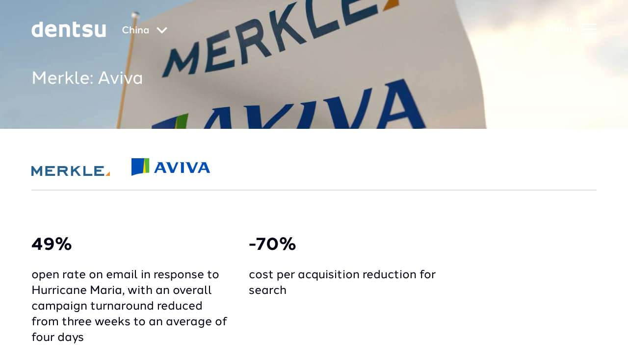

--- FILE ---
content_type: text/css
request_url: https://www.dentsu.com/assets/styles/main.css?v=5
body_size: 442761
content:
.hidden{display:none!important}@media(min-width:47.99em){.m-mobile-only{display:none!important}}.m-desktop-only{display:none!important}@media(min-width:47.99em){.m-desktop-only{display:block!important}}.m-desktop-flex-only{display:none!important}@media(min-width:47.99em){.m-desktop-flex-only{display:-webkit-box!important;display:-ms-flexbox!important;display:flex!important}}.helper-overlay-image{padding-bottom:195px}@media(min-width:34em){.helper-overlay-image{padding-bottom:260px}}@media(min-width:47.99em){.helper-overlay-image{padding-bottom:0}}@media(min-width:62em){.helper-overlay-image{padding-bottom:40px}}.l-centered-content-container-pc:after,.l-centered-content-container:after,.main-content:after{content:" ";display:block;clear:both}.doormat-job-card:hover{-webkit-box-shadow:0 2px 7px 1px rgba(0,0,20,.3);box-shadow:0 2px 7px 1px rgba(0,0,20,.3)}.asset-card-image,.banner-cta-inner.m-image-bg,.banner-internal-inner.m-image-bg,.banner-lp-inner.m-image-bg,.banner-si-inner.m-image-bg,.errors,.fs-video-float-block-video,.home-banner-alt,.home-banner-container,.home-intro-container,.html-overlay-player,.html-player,.video-player{background-repeat:no-repeat;background-position:center;-webkit-background-size:cover;background-size:cover}.home-banner-container{position:relative}.home-banner-container:after{position:absolute;left:0;top:0;right:0;bottom:0;content:"";display:block;background:rgba(0,0,0,.2);z-index:-1}.a11y-hidden{position:absolute;width:1px;height:1px;padding:0;margin:-1px;overflow:hidden;clip:rect(0,0,0,0);border:0}.footer-nav,.footer-social-nav,.social-share-links{margin:0;padding:0;list-style:none}.header-global-nav-trigger,.header-primary-nav-trigger,.modal-close,.video-player-btn,.video-player-modal-trigger{margin:0;padding:0;border:0;background:0 0;-webkit-appearance:none;appearance:none}/*! normalize.css v5.0.0 | MIT License | github.com/necolas/normalize.css */html{height:100%;font-size:62.5%;font-family:sans-serif;-ms-text-size-adjust:100%;-webkit-text-size-adjust:100%;-webkit-font-smoothing:antialiased}body{margin:0}article,footer,header,nav,section{display:block}*{-webkit-box-sizing:border-box;box-sizing:border-box}h1{font-size:2em;margin:.67em 0}main{display:block}pre{font-family:monospace,monospace;font-size:1em}a{background-color:transparent;-webkit-text-decoration-skip:objects}a:active,a:hover{outline-width:0}b,strong{font-weight:inherit}blockquote{margin:0 0 20px 0}cite{font-family:Halcom-Medium,Arial,sans-serif;font-style:normal}b,strong{font-weight:bolder}code{font-family:monospace,monospace;font-size:1em}small{font-size:80%}ul{margin:0;padding:0;border:0;list-style:none}audio,video{display:inline-block}audio:not([controls]){display:none;height:0}img{border-style:none;max-width:100%;display:block}svg:not(:root){overflow:hidden}button,input,optgroup,select,textarea{font-family:sans-serif;font-size:100%;line-height:1.15;margin:0}button,input{overflow:visible}button,select{text-transform:none}[type=submit],button,html [type=button]{-webkit-appearance:button}[type=button]::-moz-focus-inner,[type=submit]::-moz-focus-inner,button::-moz-focus-inner{border-style:none;padding:0}[type=button]:-moz-focusring,[type=submit]:-moz-focusring,button:-moz-focusring{outline:1px dotted ButtonText}textarea{overflow:auto}[type=checkbox]{-webkit-box-sizing:border-box;box-sizing:border-box;padding:0}[type=number]::-webkit-inner-spin-button,[type=number]::-webkit-outer-spin-button{height:auto}[type=search]{-webkit-appearance:textfield;outline-offset:-2px}[type=search]::-webkit-search-cancel-button,[type=search]::-webkit-search-decoration{-webkit-appearance:none}::-webkit-file-upload-button{-webkit-appearance:button;font:inherit}details,menu{display:block}summary{display:list-item}template{display:none}[hidden]{display:none}@font-face{font-family:Halcom;src:url(../fonts/Halcom-Regular.eot);src:url(../fonts/Halcom-Regular.eot?#iefix) format("embedded-opentype"),url(../fonts/Halcom-Regular.woff) format("woff"),url(../fonts/Halcom-Regular.ttf) format("truetype"),url(../fonts/Halcom-Regular.svg#OpenSans-Light) format("svg");font-display:swap;font-weight:400;font-style:normal}@font-face{font-family:Halcom-Regular;src:url(../fonts/Halcom-Regular.eot);src:url(../fonts/Halcom-Regular.eot?#iefix) format("embedded-opentype"),url(../fonts/Halcom-Regular.woff) format("woff"),url(../fonts/Halcom-Regular.ttf) format("truetype"),url(../fonts/Halcom-Regular.svg#OpenSans-Light) format("svg");font-display:swap;font-weight:400;font-style:normal}@font-face{font-family:Halcom-Light;src:url(../fonts/Halcom-Light.eot);src:url(../fonts/Halcom-Light.eot?#iefix) format("embedded-opentype"),url(../fonts/Halcom-Light.woff) format("woff"),url(../fonts/Halcom-Light.ttf) format("truetype"),url(../fonts/Halcom-Light.svg#OpenSans-Light) format("svg");font-display:swap;font-weight:400;font-style:normal}@font-face{font-family:Halcom-Medium;src:url(../fonts/Halcom-Medium.eot);src:url(../fonts/Halcom-Medium.eot?#iefix) format("embedded-opentype"),url(../fonts/Halcom-Medium.woff) format("woff"),url(../fonts/Halcom-Medium.ttf) format("truetype"),url(../fonts/Halcom-Medium.svg#OpenSans-Light) format("svg");font-display:swap;font-weight:400;font-style:normal}@font-face{font-family:Halcom-Medium-Italic;src:url(../fonts/Halcom-Medium-Italic.eot);src:url(../fonts/Halcom-Medium-Italic.eot?#iefix) format("embedded-opentype"),url(../fonts/Halcom-Medium-Italic.woff) format("woff"),url(../fonts/Halcom-Medium-Italic.ttf) format("truetype"),url(../fonts/Halcom-Medium-Italic.svg#OpenSans-Light) format("svg");font-display:swap;font-weight:400;font-style:normal}@font-face{font-family:Halcom-Bold;src:url(../fonts/Halcom-Bold.eot);src:url(../fonts/Halcom-Bold.eot?#iefix) format("embedded-opentype"),url(../fonts/Halcom-Bold.woff) format("woff"),url(../fonts/Halcom-Bold.ttf) format("truetype"),url(../fonts/Halcom-Bold.svg#OpenSans-Light) format("svg");font-display:swap;font-weight:400;font-style:normal}@font-face{font-family:KilographExtCond;src:url(../fonts/Kilograph.woff) format("woff"),url(../fonts/Kilograph.woff2) format("woff2"),url(../fonts/Kilograph.ttf) format("truetype");font-style:normal;font-weight:700;text-rendering:optimizeLegibility}@font-face{font-family:horizonbold;src:url(../fonts/horizon.woff2) format("woff2"),url(../fonts/horizon.woff) format("woff");font-display:swap;font-weight:400;font-style:normal;text-rendering:optimizeLegibility}@font-face{font-family:horizonoutlined;src:url(../fonts/horizon_outlined.woff2) format("woff2"),url(../fonts/horizon_outlined.woff) format("woff");font-display:swap;font-weight:400;font-style:normal;text-rendering:optimizeLegibility}@font-face{font-family:nunito_sansregular;src:url(../fonts/nunitosans-regular.woff2) format("woff2"),url(../fonts/nunitosans-regular.woff) format("woff");font-display:swap;font-weight:400;font-style:normal;text-rendering:optimizeLegibility}@font-face{font-family:nunito_sansitalic;src:url(../fonts/nunitosans-italic.woff2) format("woff2"),url(../fonts/nunitosans-italic.woff) format("woff");font-display:swap;font-weight:400;font-style:normal;text-rendering:optimizeLegibility}@font-face{font-family:nunito_sansbold;src:url(../fonts/nunitosans-bold.woff2) format("woff2"),url(../fonts/nunitosans-bold.woff) format("woff");font-display:swap;font-weight:400;font-style:normal;text-rendering:optimizeLegibility}@font-face{font-family:nunito_sansbold_italic;src:url(../fonts/nunitosans-bolditalic.woff2) format("woff2"),url(../fonts/nunitosans-bolditalic.woff) format("woff");font-display:swap;font-weight:400;font-style:normal;text-rendering:optimizeLegibility}@font-face{font-family:nunito_sans_semibold;src:url(../fonts/nunitosans-semibold.woff2) format("woff2"),url(../fonts/nunitosans-semibold.woff) format("woff");font-display:swap;font-weight:400;font-style:normal;text-rendering:optimizeLegibility}@font-face{font-family:feeling_passionate;src:url(../fonts/FeelingPassionate.woff2) format("woff2"),url(../fonts/FeelingPassionate.woff) format("woff");font-display:swap;font-weight:400;font-style:normal;text-rendering:optimizeLegibility}@font-face{font-family:Joyride;src:url(../fonts/Joyride-EXT.otf);font-weight:400;font-style:normal}@font-face{font-family:Joyride-2;src:url(../fonts/Joyride-STD.otf);font-weight:400;font-style:normal}@font-face{font-family:Bold-Fallback;src:local("Arial");font-weight:700;font-display:swap}body{font-family:Halcom-Regular,Arial,sans-serif,Arial,sans-serif;font-size:1.6rem;line-height:1.5;color:#000014}@media(min-width:62em){body{position:relative;min-height:100%}}@media(min-width:90em){body{font-size:1.8rem}}h1,h2,h3,h4{font-family:Halcom-Bold,Bold-Fallback,Arial,sans-serif,Arial,sans-serif;font-weight:400;line-height:1.2}h1{font-size:4.8rem}@media(min-width:62em){h1{font-size:6.4rem;line-height:7rem}}h2{font-size:2.4rem;font-family:Halcom-Regular,Arial,sans-serif}@media(min-width:47.99em){h2{font-size:3.6rem}}h2.m-underline{position:relative}h2.m-underline:after{content:"";position:absolute;bottom:-5px;left:0;width:100px;height:3px;background-color:#262626}h3{font-size:2rem;line-height:3.2rem;font-family:Halcom-Regular,Arial,sans-serif;font-weight:400}@media(min-width:47.99em){h3{font-size:2.4rem}}h4{font-size:1.8rem}a{text-decoration:underline;color:#262626}a:hover{text-decoration:none}.link{display:inline-block;color:#262626;text-decoration:none;position:relative;z-index:1}.link:after{content:"";position:absolute;width:100%;left:0;bottom:0;height:1px;z-index:-1;background-color:#262626}.link:hover:after{height:2px;bottom:1px}a.arrow{display:inline-block;color:#262626;text-decoration:none;position:relative;z-index:1}a.arrow .svg-icon{position:absolute}b,strong{font-family:Halcom-Regular,Arial,sans-serif}.slide-in-nav-container{position:absolute;left:0;top:0;width:100%;height:0;min-height:100vh;z-index:10;-webkit-transform:translateX(0) translateY(-100vh) translateZ(0);transform:translateX(0) translateY(-100vh) translateZ(0);-webkit-transition:-webkit-transform .2s ease-in-out;-o-transition:-o-transform .2s ease-in-out;transition:transform .2s ease-in-out;overflow-y:auto;will-change:transform}.slide-in-nav-container.m-active{height:auto;-webkit-transform:translateX(0) translateY(0) translateZ(0);transform:translateX(0) translateY(0) translateZ(0);-webkit-transition:-webkit-transform .25s ease-in-out;-o-transition:-o-transform .25s ease-in-out;transition:transform .25s ease-in-out}.header-primary-nav-hamburger{position:relative;width:30px;height:25px;-webkit-transform:rotate(0);-ms-transform:rotate(0);-o-transform:rotate(0);transform:rotate(0);-webkit-transition:-webkit-transform .5s ease-in-out;-o-transition:-o-transform .5s ease-in-out;transition:transform .5s ease-in-out}.header-primary-nav-hamburger span{display:block;position:absolute;left:0;height:3px;width:100%;background:#fff;opacity:1;-webkit-transform:rotate(0);-ms-transform:rotate(0);-o-transform:rotate(0);transform:rotate(0);-webkit-transition:-webkit-transform .25s ease-in-out;-o-transition:-o-transform .25s ease-in-out;transition:transform .25s ease-in-out}.header-primary-nav-hamburger span:nth-child(1){top:0}.header-primary-nav-hamburger span:nth-child(2),.header-primary-nav-hamburger span:nth-child(3){top:10px}.header-primary-nav-hamburger span:nth-child(4){top:20px}.header-primary-nav-hamburger.m-active span:nth-child(1){top:10px;width:0%;left:50%}.header-primary-nav-hamburger.m-active span:nth-child(2){-webkit-transform:rotate(45deg);-ms-transform:rotate(45deg);-o-transform:rotate(45deg);transform:rotate(45deg)}.header-primary-nav-hamburger.m-active span:nth-child(3){-webkit-transform:rotate(-45deg);-ms-transform:rotate(-45deg);-o-transform:rotate(-45deg);transform:rotate(-45deg)}.header-primary-nav-hamburger.m-active span:nth-child(4){top:10px;width:0%;left:50%}.header-global-nav-container{-webkit-box-flex:0;-ms-flex:0 0 auto;flex:0 0 auto;margin-left:20px;margin-top:5px}.header-global-nav-container.m-hide{display:none}@media(min-width:62em){.header-global-nav-container{margin-top:8px;margin-left:32px}}.header-global-nav-trigger{position:relative;color:#fff;font-family:Halcom-Medium,Arial,sans-serif,Arial,sans-serif;font-size:1.6rem}@media(min-width:47.99em){.header-global-nav-trigger{font-size:2rem}}.header-global-nav-trigger:focus,.header-global-nav-trigger:hover{outline:0;opacity:.8;cursor:pointer}.header-global-nav-trigger .svg-icon{font-size:1.4rem;-webkit-transition:all .2s ease-in-out;-o-transition:all .2s ease-in-out;transition:all .2s ease-in-out}@media(min-width:47.99em){.header-global-nav-trigger .svg-icon{font-size:1.8rem}}.header-global-nav-trigger.m-active{z-index:11}.header-global-nav-trigger.m-active .svg-icon{-webkit-transform:rotate(180deg);-ms-transform:rotate(180deg);-o-transform:rotate(180deg);transform:rotate(180deg);font-size:1.4rem}@media(min-width:47.99em){.header-global-nav-trigger.m-active .svg-icon{font-size:1.8rem}}.header-global-nav-trigger>span{display:inline-block;margin-right:10px}.global-nav-container{overflow:hidden;background:#2954df}.global-nav-list-container{display:-webkit-box;display:-ms-flexbox;display:flex;-ms-flex-wrap:wrap;flex-wrap:wrap;-webkit-box-orient:vertical;-webkit-box-direction:normal;-ms-flex-direction:column;flex-direction:column;-webkit-box-pack:justify;-ms-flex-pack:justify;justify-content:space-between;-webkit-box-align:start;-ms-flex-align:start;align-items:flex-start}@media(min-width:47.99em){.global-nav-list-container{-webkit-box-orient:horizontal;-webkit-box-direction:normal;-ms-flex-direction:row;flex-direction:row}}.global-nav{display:-webkit-box;display:-ms-flexbox;display:flex;width:100%;-ms-flex-wrap:wrap;flex-wrap:wrap;background:#2954df}.global-nav-heading,.group-site-heading{margin-top:110px;background:#2954df;font-family:Halcom-Bold,Bold-Fallback,Arial,sans-serif}@media(min-width:47.99em){.global-nav-heading,.group-site-heading{margin-top:120px}}.global-nav-heading a,.group-site-heading a{color:#fff}.global-nav-heading a:focus,.global-nav-heading a:hover,.group-site-heading a:focus,.group-site-heading a:hover{opacity:.5}.global-nav-heading a span,.group-site-heading a span{font-family:Halcom-Regular,Arial,sans-serif;font-size:1.8rem}.global-nav-container>.l-centered-content-container{display:-webkit-box;display:-ms-flexbox;display:flex;-ms-flex-wrap:nowrap;flex-wrap:nowrap;-webkit-box-orient:vertical;-webkit-box-direction:normal;-ms-flex-direction:column;flex-direction:column;-webkit-box-pack:start;-ms-flex-pack:start;justify-content:flex-start;-webkit-box-align:start;-ms-flex-align:start;align-items:flex-start;margin-bottom:20px}@media(min-width:62em){.global-nav-container>.l-centered-content-container{display:-webkit-box;display:-ms-flexbox;display:flex;-ms-flex-wrap:nowrap;flex-wrap:nowrap;-webkit-box-orient:horizontal;-webkit-box-direction:normal;-ms-flex-direction:row;flex-direction:row;-webkit-box-pack:justify;-ms-flex-pack:justify;justify-content:space-between;-webkit-box-align:start;-ms-flex-align:start;align-items:flex-start}}.group-links{-webkit-box-flex:1;-ms-flex:1;flex:1}.group-site-heading{color:#fff;background:0 0;margin-top:0}.group-site-heading span{font-family:Halcom-Regular,Arial,sans-serif;font-size:1.8rem}@media(min-width:62em){.group-site-heading{margin-top:120px;text-align:right}}.global-nav-link{color:#fff;font-size:1.6rem;line-height:2.5;-webkit-box-flex:0;-ms-flex:0 0 70%;flex:0 0 70%}@media(min-width:47.99em){.global-nav-link{font-size:2rem;-webkit-box-flex:0;-ms-flex:0 0 33%;flex:0 0 33%}}@media(min-width:62em){.global-nav-link{font-size:3vh;line-height:2}}.global-nav-link a{color:#fff}.global-nav-link a:focus,.global-nav-link a:hover{opacity:.5}.global-nav-link span{font-size:1.2rem}@media(min-width:47.99em){.global-nav-link span{font-size:1.4rem}}@media(min-width:62em){.global-nav-link span{font-size:1.7rem}}.header-primary-nav-container{-webkit-box-flex:0;-ms-flex:0 0 auto;flex:0 0 auto;margin-left:auto;padding:20px;padding-right:0;height:100%;display:-webkit-box;display:-ms-flexbox;display:flex;-ms-flex-wrap:wrap;flex-wrap:wrap;-webkit-box-orient:vertical;-webkit-box-direction:normal;-ms-flex-direction:column;flex-direction:column;-webkit-box-pack:center;-ms-flex-pack:center;justify-content:center;-webkit-box-align:start;-ms-flex-align:start;align-items:flex-start}.m-active .header-primary-nav-container{padding-left:10%}@media(min-width:47.99em){.m-active .header-primary-nav-container{padding-left:25%}}.header-primary-nav-trigger{display:-webkit-box;display:-ms-flexbox;display:flex;-ms-flex-wrap:nowrap;flex-wrap:nowrap;-webkit-box-orient:horizontal;-webkit-box-direction:normal;-ms-flex-direction:row;flex-direction:row;-webkit-box-pack:justify;-ms-flex-pack:justify;justify-content:space-between;-webkit-box-align:center;-ms-flex-align:center;align-items:center;position:relative;color:#fff;font-family:Halcom-Medium,Arial,sans-serif,Arial,sans-serif;font-size:1.8rem}@media(min-width:47.99em){.header-primary-nav-trigger{font-size:2rem}}.header-primary-nav-trigger:focus,.header-primary-nav-trigger:hover{outline:0;opacity:.8;cursor:pointer}.header-primary-nav-trigger.m-active{z-index:11}.header-primary-nav-trigger.m-hide{display:none}.header-primary-nav-trigger>span{-webkit-box-flex:1;-ms-flex:1 0 auto;flex:1 0 auto;margin-right:20px}.header-primary-nav-trigger>span.close-text,.header-primary-nav-trigger>span.menu-text{display:none}@media(min-width:62em){.header-primary-nav-trigger>span.menu-text.m-active{display:block}}.header-primary-nav-trigger>span.close-text.m-active{display:block}.header-primary-nav-trigger .header-primary-nav-hamburger{-webkit-box-flex:1;-ms-flex:1 0 auto;flex:1 0 auto}.primary-nav-container{background-color:#000014;background-image:url(/assets/images/menu-bg.jpg);-webkit-background-size:cover;background-size:cover;background-position:top left;overflow:hidden}.primary-nav{margin-top:100px;margin-bottom:100px;text-align:right;margin-right:4px}@media(min-width:47.99em){.primary-nav{margin-right:0}}.primary-nav-link>a,.primary-nav-link>button{color:#fff;font-size:2.4rem;line-height:2;font-family:Halcom-Bold,Bold-Fallback,Arial,sans-serif;text-decoration:none;background:0 0;border:none;cursor:pointer}@media(min-width:47.99em){.primary-nav-link>a,.primary-nav-link>button{font-size:3.6rem;line-height:1.6}}@media(min-width:62em){.primary-nav-link>a,.primary-nav-link>button{font-size:5.5vh;line-height:1.6}}.primary-nav-link>a:focus,.primary-nav-link>a:hover,.primary-nav-link>button:focus,.primary-nav-link>button:hover{text-decoration:underline;opacity:.5}.primary-nav-link>a .svg-icon,.primary-nav-link>button .svg-icon{font-size:1.6rem;-webkit-transition:all .2s ease-in-out;-o-transition:all .2s ease-in-out;transition:all .2s ease-in-out;z-index:-1;margin:0 -5px 0 5px}@media(min-width:47.99em){.primary-nav-link>a .svg-icon,.primary-nav-link>button .svg-icon{font-size:2rem}}.primary-nav-link.m-active .svg-icon{-webkit-transform:rotate(180deg);-ms-transform:rotate(180deg);-o-transform:rotate(180deg);transform:rotate(180deg)}.primary-nav-link.m-expand>a{display:-webkit-box;display:-ms-flexbox;display:flex;-ms-flex-wrap:nowrap;flex-wrap:nowrap;-webkit-box-orient:horizontal;-webkit-box-direction:normal;-ms-flex-direction:row;flex-direction:row;-webkit-box-pack:end;-ms-flex-pack:end;justify-content:flex-end;-webkit-box-align:center;-ms-flex-align:center;align-items:center}@media(min-width:47.99em){.primary-nav-link.m-expand>a{display:inline-block}}.primary-nav-link.m-expand>a .svg-icon{-webkit-box-flex:0;-ms-flex:0 0 auto;flex:0 0 auto;margin-left:12px}.primary-nav-link .primary-sub-nav{max-height:0;overflow:hidden;-webkit-transition:all .25s ease-in-out;-o-transition:all .25s ease-in-out;transition:all .25s ease-in-out}.primary-nav-link.m-active .primary-sub-nav{max-height:500px}.primary-sub-nav-link a{margin-left:20px;color:#fff;font-size:1.6rem;line-height:2;text-decoration:none}@media(min-width:47.99em){.primary-sub-nav-link a{margin:0;font-size:2.4rem}}.primary-sub-nav-link a:focus,.primary-sub-nav-link a:hover{text-decoration:underline;opacity:.5}.header-container{position:absolute;left:0;top:0;width:100%;z-index:99999}.header{display:-webkit-box;display:-ms-flexbox;display:flex;-ms-flex-wrap:nowrap;flex-wrap:nowrap;-webkit-box-orient:horizontal;-webkit-box-direction:normal;-ms-flex-direction:row;flex-direction:row;-webkit-box-pack:start;-ms-flex-pack:start;justify-content:flex-start;-webkit-box-align:center;-ms-flex-align:center;align-items:center;margin:0 auto;min-height:70px;height:1px}@media(min-width:47.99em){.header{min-height:100px}}@media(min-width:62em){.header{min-height:120px}}.header.m-active{background:0 0;position:relative;z-index:11}.header.m-active .header-logo-container{display:none}.header-logo-container{-webkit-box-flex:0;-ms-flex:0 0 auto;flex:0 0 auto;position:relative;z-index:11;height:100%;display:-webkit-box;display:-ms-flexbox;display:flex;-ms-flex-wrap:nowrap;flex-wrap:nowrap;-webkit-box-orient:vertical;-webkit-box-direction:normal;-ms-flex-direction:column;flex-direction:column;-webkit-box-pack:center;-ms-flex-pack:center;justify-content:center;-webkit-box-align:start;-ms-flex-align:start;align-items:flex-start;margin-top:0}@media(min-width:62em){.header-logo-container{margin-top:0;-ms-flex-item-align:start;align-self:flex-start}}.header-logo-container img{width:auto;max-width:82px;height:auto}@media(min-width:47.99em){.header-logo-container img{max-width:152px}}@media(min-width:62em){.header-logo-container img{max-width:152px}}.header-logo-container.m-hide{display:none}.header-container.m-black{position:static}.header-container.m-black.m-absolute{position:absolute}.header-container.m-black .header-global-nav-trigger,.header-container.m-black .header-primary-nav-hamburger span,.header-container.m-black .header-primary-nav-trigger{color:#262626}.header-container.m-black .header-primary-nav-hamburger span{background:#262626}.header-container.m-black .header-global-nav-trigger.m-active,.header-container.m-black .header-primary-nav-hamburger.m-active span,.header-container.m-black .header-primary-nav-trigger.m-active{color:#fff}.header-container.m-black .header-primary-nav-hamburger.m-active span{background:#fff}.footer{padding:20px 0 90px;color:#fff;background-color:#000014;background-image:url(/assets/images/footer-bg-mobile.jpg);background-position:top right;background-repeat:no-repeat;-webkit-background-size:cover;background-size:cover}@media(min-width:47.99em){.footer{padding-top:40px;background-image:url(/assets/images/footer-bg-desktop.jpg)}}@media(min-width:62em){.footer{padding:70px 0 130px}}.footer-content-container{display:-webkit-box;display:-ms-flexbox;display:flex;-ms-flex-wrap:wrap;flex-wrap:wrap;-webkit-box-orient:vertical;-webkit-box-direction:normal;-ms-flex-direction:column;flex-direction:column;-webkit-box-pack:justify;-ms-flex-pack:justify;justify-content:space-between;-webkit-box-align:start;-ms-flex-align:start;align-items:flex-start}@media(min-width:47.99em){.footer-content-container{-webkit-box-orient:horizontal;-webkit-box-direction:normal;-ms-flex-direction:row;flex-direction:row;-webkit-box-pack:end;-ms-flex-pack:end;justify-content:flex-end}}@media(min-width:62em){.footer-content-container{-webkit-box-pack:justify;-ms-flex-pack:justify;justify-content:space-between}}.footer-block{-webkit-box-flex:1;-ms-flex:1 0 auto;flex:1 0 auto}@media(min-width:47.99em){.footer-block{-webkit-box-flex:0;-ms-flex:0 0 33%;flex:0 0 33%}}@media(min-width:62em){.footer-block{-webkit-box-flex:1;-ms-flex:1 0 25%;flex:1 0 25%}}@media(min-width:47.99em){.footer-block.m-align-right{-webkit-transform:translateY(-120px);-ms-transform:translateY(-120px);-o-transform:translateY(-120px);transform:translateY(-120px)}}@media(min-width:62em){.footer-block.m-align-right{-webkit-transform:none;-ms-transform:none;-o-transform:none;transform:none}}.footer-title{margin:0 0 40px}.footer-title a{color:#fff;text-decoration:none}.footer-title a:focus,.footer-title a:hover{outline:0;text-decoration:underline}.footer-title:not(.m-link){margin-bottom:20px}@media(min-width:47.99em){.footer-title:not(.m-link){margin-bottom:40px}}.footer-nav{margin-bottom:40px}.footer-legal-margin{margin-bottom:20px}.footer-legal p{margin:0;font-size:75%}.footer-nav-link{color:#fff;text-decoration:none;line-height:2}@media(min-width:90em){.footer-nav-link{font-size:1.8rem}}.footer-nav-link:focus,.footer-nav-link:hover{outline:0;text-decoration:underline}.footer-social-nav{display:-webkit-box;display:-ms-flexbox;display:flex;-ms-flex-wrap:wrap;flex-wrap:wrap;-webkit-box-orient:horizontal;-webkit-box-direction:normal;-ms-flex-direction:row;flex-direction:row;-webkit-box-pack:start;-ms-flex-pack:start;justify-content:flex-start;-webkit-box-align:center;-ms-flex-align:center;align-items:center}.footer-social-link{-webkit-box-flex:0;-ms-flex:0 0 auto;flex:0 0 auto;display:-webkit-box;display:-ms-flexbox;display:flex;-ms-flex-wrap:nowrap;flex-wrap:nowrap;-webkit-box-orient:horizontal;-webkit-box-direction:normal;-ms-flex-direction:row;flex-direction:row;-webkit-box-pack:center;-ms-flex-pack:center;justify-content:center;-webkit-box-align:center;-ms-flex-align:center;align-items:center;width:40px;height:40px;margin-right:10px;margin-bottom:10px;font-size:1.6rem;text-align:center;border-radius:50%;-webkit-transition:opacity .25s ease-in-out;-o-transition:opacity .25s ease-in-out;transition:opacity .25s ease-in-out;color:#fff;background:0 0;border:solid 1px #fff}.footer-social-link:focus,.footer-social-link:hover{outline:0;opacity:.5}.footer-social-link .svg-icon{-webkit-box-flex:0;-ms-flex:0 0 auto;flex:0 0 auto;margin-top:1px}.we-chat-hover{position:relative}.we-chat-hover:hover .we-chat-popup{max-height:200px;overflow:visible}.we-chat-popup{position:absolute;left:-110%;width:150px;height:auto;max-height:0;overflow:hidden;-webkit-transition:max-height .2s ease;-o-transition:max-height .2s ease;transition:max-height .2s ease}.we-chat-popup:after,.we-chat-popup:before{top:-20px;left:50%;border:solid transparent;content:" ";height:0;width:0;position:absolute;pointer-events:none}.we-chat-popup:after{border-color:rgba(136,183,213,0);border-bottom-color:#fff;border-width:30px;margin-left:-30px}.we-chat-popup:before{border-color:rgba(194,225,245,0);border-bottom-color:#fff;border-width:36px;margin-left:-36px}.we-chat-qr{z-index:9999;display:block;position:relative}.cookie-notice-full-container{display:none;position:fixed;bottom:0;left:0;padding:10px 0;width:100%;text-align:center;background:#1d1d1d;color:#fff;font-size:1.4rem;z-index:100000}.cookie-notice-container{display:-webkit-box;display:-ms-flexbox;display:flex;-webkit-box-pack:justify;-ms-flex-pack:justify;justify-content:space-between;-webkit-box-orient:vertical;-webkit-box-direction:normal;-ms-flex-direction:column;flex-direction:column;-webkit-box-align:center;-ms-flex-align:center;align-items:center;padding:0 20px;width:100%;max-width:1200px;margin:auto}@media(min-width:62em){.cookie-notice-container{-webkit-box-orient:horizontal;-webkit-box-direction:normal;-ms-flex-direction:row;flex-direction:row}}.cookie-notice-content{padding:0 20px;-webkit-box-flex:0;-ms-flex:0 1 90%;flex:0 1 90%}@media(min-width:62em){.cookie-notice-content{padding:0 20px 0 0}}.cookie-notice-content h4{max-width:100%}.cookie-notice-content a{color:#fff}.cookie-notice-content a:hover{color:#ddd;text-decoration:none}.cookie-notice-cta{color:#fff;text-decoration:none;border:2px solid #fff;border-radius:3px;white-space:nowrap;padding:5px 15px}.cookie-notice-cta:hover{color:#ddd;border:2px solid #ddd}.cookie-notice-cta-container{margin:20px 0 0}@media(min-width:62em){.cookie-notice-cta-container{margin:0}}label{font-size:1.4rem;font-family:Halcom-Bold,Bold-Fallback,Arial,sans-serif}label .label-extra{font-family:Halcom-Regular,Arial,sans-serif;color:rgba(38,38,38,.8)}.form-checkbox-container,.form-field-container,.form-select-container,.form-submit-container{position:relative;padding:0 10px;margin-bottom:20px}@media(min-width:47.99em){.form-checkbox-container,.form-field-container,.form-select-container,.form-submit-container{padding:0}}.form-submit-container{display:-webkit-box;display:-ms-flexbox;display:flex;-ms-flex-wrap:nowrap;flex-wrap:nowrap;-webkit-box-orient:vertical;-webkit-box-direction:normal;-ms-flex-direction:column;flex-direction:column;-webkit-box-pack:justify;-ms-flex-pack:justify;justify-content:space-between;-webkit-box-align:center;-ms-flex-align:center;align-items:center}@media(min-width:47.99em){.form-submit-container{display:-webkit-box;display:-ms-flexbox;display:flex;-ms-flex-wrap:nowrap;flex-wrap:nowrap;-webkit-box-orient:horizontal;-webkit-box-direction:normal;-ms-flex-direction:row;flex-direction:row;-webkit-box-pack:justify;-ms-flex-pack:justify;justify-content:space-between;-webkit-box-align:center;-ms-flex-align:center;align-items:center}}.form-submit-container .cta-btn{-webkit-box-flex:0;-ms-flex:0 0 auto;flex:0 0 auto;width:100%}@media(min-width:47.99em){.form-submit-container .cta-btn{width:auto}}input,textarea{display:inline-block;padding:0 10px;width:100%;border-radius:3px;border:2px solid #ddd;height:48px;font-size:1.6rem;font-family:Halcom;color:#262626;-webkit-appearance:none;appearance:none;line-height:3}input+label,textarea+label{font-family:Halcom-Medium,Arial,sans-serif;font-size:1.4rem}input:focus,textarea:focus{border-color:#00c0f2;outline:0}textarea{padding-top:10px;padding-right:40px;height:120px;line-height:1.6}.form-select-container select::-ms-expand{display:none}.form-select-container select{padding:0 20px;width:100%;background:#fff;border:2px solid #ddd;border-radius:3px;height:48px;font-size:1.6rem;color:#262626;-webkit-appearance:none;appearance:none}.form-select-container select:focus{border-color:#00c0f2;outline:0}.form-select-container select:focus+label{color:#2954df}.error-message{color:#d0021b;font-size:1.4rem;font-family:Halcom-Medium,Arial,sans-serif}.form-select-container .svg-icon{position:absolute;top:58%;right:20px;font-size:1.3rem;pointer-events:none;color:#262626}input[type=checkbox]{position:relative;top:5px;width:20px;height:20px;-webkit-appearance:none;appearance:none;background-color:#fff}.form-checkbox-container .form-label-icon{position:absolute;left:0;top:0;display:inline-block;height:20px;width:20px;color:#188349;fill:currentColor;background-repeat:no-repeat}.form-checkbox-container .form-label-icon svg{position:absolute;top:9px;left:4px;width:.9em;height:.9em;font-size:1.3rem;pointer-events:none;-webkit-transform:scale(0);-ms-transform:scale(0);-o-transform:scale(0);transform:scale(0);-webkit-transition:-webkit-transform .2s cubic-bezier(.02,.47,.7,.7),-webkit-transform .2s cubic-bezier(.02,.47,.7,.7);transition:-o-transform .2s cubic-bezier(.02,.47,.7,.7),-webkit-transform .2s cubic-bezier(.02,.47,.7,.7);transition:transform .2s cubic-bezier(.02,.47,.7,.7),-webkit-transform .2s cubic-bezier(.02,.47,.7,.7)}.form-checkbox-container input[type=checkbox]:checked+label svg{-webkit-transform:scale(1);-ms-transform:scale(1);-o-transform:scale(1);transform:scale(1);-webkit-transition:-webkit-transform .2s ease-in;-o-transition:-o-transform .2s ease-in;transition:transform .2s ease-in}.form-checkbox-container.m-disabled input[type=checkbox]+label:before{border-color:#ddd}.form-checkbox-container.m-disabled .form-label-icon{color:#ddd}.filter-full-container{margin-bottom:20px;margin-right:auto;margin-left:auto}@media(min-width:47.99em){.filter-full-container{margin-bottom:40px}}@media(min-width:62em){.filter-full-container{margin-bottom:60px}}.filter-container{margin-bottom:20px}@media(min-width:47.99em){.filter-container{margin-bottom:40px}}@media(min-width:62em){.filter-container{margin-bottom:60px}}@media(min-width:34em){.filter-container{display:-webkit-box;display:-ms-flexbox;display:flex;-ms-flex-wrap:wrap;flex-wrap:wrap;-webkit-box-orient:horizontal;-webkit-box-direction:normal;-ms-flex-direction:row;flex-direction:row;-webkit-box-pack:justify;-ms-flex-pack:justify;justify-content:space-between;-webkit-box-align:center;-ms-flex-align:center;align-items:center}}@media(min-width:62em){.filter-container{display:-webkit-box;display:-ms-flexbox;display:flex;-ms-flex-wrap:nowrap;flex-wrap:nowrap;-webkit-box-orient:horizontal;-webkit-box-direction:normal;-ms-flex-direction:row;flex-direction:row;-webkit-box-pack:justify;-ms-flex-pack:justify;justify-content:space-between;-webkit-box-align:center;-ms-flex-align:center;align-items:center}}@media(min-width:34em){.filter-container .filter-item{-webkit-box-flex:0;-ms-flex:0 1 50%;flex:0 1 50%}}@media(min-width:47.99em){.filter-container .filter-item{-webkit-box-flex:0;-ms-flex:0 1 48%;flex:0 1 48%}}@media(min-width:62em){.filter-container .filter-item{-webkit-box-flex:0;-ms-flex:0 1 22%;flex:0 1 22%}}.filter-container .filters-form-button{margin-left:10px}@media(min-width:47.99em){.filter-container .filters-form-button{margin-top:6px;margin-left:0;padding:12px 20px}}@media(min-width:62em){.filter-container .filters-form-button{margin-top:0}}@media(min-width:34em){.filter-container.our-thinking-filter .filter-item{-webkit-box-flex:0;-ms-flex:0 1 50%;flex:0 1 50%}}@media(min-width:47.99em){.filter-container.our-thinking-filter .filter-item{-webkit-box-flex:0;-ms-flex:0 1 48%;flex:0 1 48%}}@media(min-width:62em){.filter-container.our-thinking-filter .filter-item{-webkit-box-flex:0;-ms-flex:0 1 22.5%;flex:0 1 22.5%}.filter-container.our-thinking-filter .filter-item:first-of-type{-webkit-box-flex:0;-ms-flex:0 1 42%;flex:0 1 42%}}.input-message{font-size:1.2rem}.input-message.-error{color:#d0021b}.input-message.-success{color:#188349}.l-full-width-container{width:100%}.l-centered-content-container{width:100%;padding:0 20px}@media(min-width:47.99em){.l-centered-content-container{padding:0;margin:0 auto;max-width:90%}}@media(min-width:90em){.l-centered-content-container{max-width:1180px}}.l-content{width:100%;max-width:820px;margin:10px auto}@media(min-width:47.99em){.l-content{max-width:980px;margin:20px auto}}.main-content{position:relative}.l-centered-content-container-pc{width:100%;padding:0 20px}@media(min-width:47.99em){.l-centered-content-container-pc{padding:0;margin:0 auto;max-width:80%}}@media(min-width:90em){.l-centered-content-container-pc{max-width:1024px}}.hidden{display:none}.skip{position:absolute;top:-1000px;left:-1000px;height:1px;width:1px;text-align:left;overflow:hidden}.skip:active,.skip:focus,.skip:hover{left:20px;top:20px;padding:10px;background-color:transparent;color:#000014;width:auto;height:auto;overflow:visible;z-index:3}.svg-sprite{display:none}.svg-icon{display:inline-block;fill:currentColor;height:1.2em;width:1.2em;vertical-align:middle;position:relative;top:-.0625em}.cta-btn{display:inline-block;line-height:1.4;margin:0;border:0;background:0 0;background-color:#000014;padding:10px 20px;font-family:Halcom-Medium,Arial,sans-serif;font-size:1.6rem;text-decoration:none;text-align:center;color:#fff;-webkit-transition:background-color .25s ease-in-out;-o-transition:background-color .25s ease-in-out;transition:background-color .25s ease-in-out}.cta-btn:hover{cursor:pointer;background-color:rgba(38,38,38,.5)}.cta-btn.invert-color{background-color:#fff;color:#262626}.cta-btn.m-arrow{text-align:left;max-width:280px;margin-bottom:120px}@media(min-width:47.99em){.cta-btn.m-arrow{display:-webkit-box;display:-ms-flexbox;display:flex;-ms-flex-wrap:nowrap;flex-wrap:nowrap;-webkit-box-orient:horizontal;-webkit-box-direction:normal;-ms-flex-direction:row;flex-direction:row;-webkit-box-pack:justify;-ms-flex-pack:justify;justify-content:space-between;-webkit-box-align:center;-ms-flex-align:center;align-items:center;max-width:300px}}.cta-btn.m-arrow .svg-icon{-webkit-box-flex:0;-ms-flex:0 0 auto;flex:0 0 auto;margin-left:5px;height:16px}.cta-btn.m-white{background:#fff;color:#262626}.cta-btn.m-white.m-arrow .svg-icon{color:#262626}.cta-btn.m-white:hover{background-color:rgba(255,255,255,.8)}.cta-btn.m-blue{background:#2954df}.cta-btn.m-blue:hover{background-color:rgba(41,84,223,.8)}.cta-btn.tl-btn{background-color:#000014;color:#fff}.cta-bar-container{margin-bottom:20px;padding:40px 0;background:#0cceb2}@media(min-width:47.99em){.cta-bar-container{margin-bottom:40px}}@media(min-width:62em){.cta-bar-container{margin-bottom:60px}}.cta-bar{display:-webkit-box;display:-ms-flexbox;display:flex;-ms-flex-wrap:nowrap;flex-wrap:nowrap;-webkit-box-orient:vertical;-webkit-box-direction:normal;-ms-flex-direction:column;flex-direction:column;-webkit-box-pack:justify;-ms-flex-pack:justify;justify-content:space-between;-webkit-box-align:center;-ms-flex-align:center;align-items:center;padding:0 40px}@media(min-width:47.99em){.cta-bar{-webkit-box-orient:horizontal;-webkit-box-direction:normal;-ms-flex-direction:row;flex-direction:row}}.cta-bar .cta-bar-text{-webkit-box-flex:1;-ms-flex:1 0 auto;flex:1 0 auto;margin:0;font-family:Halcom-Bold,Bold-Fallback,Arial,sans-serif;text-align:center;width:100%;-webkit-box-flex:4;-ms-flex:4;flex:4}@media(min-width:47.99em){.cta-bar .cta-bar-text{text-align:left}}.cta-bar .cta-btn-container{-webkit-box-flex:0;-ms-flex:0 0 auto;flex:0 0 auto;margin-top:10px;-webkit-box-flex:1;-ms-flex:1;flex:1}@media(min-width:47.99em){.cta-bar .cta-btn-container{margin-top:auto;margin-left:auto}}.jobs-back-btn svg{-webkit-transform:rotate(90deg);-ms-transform:rotate(90deg);-o-transform:rotate(90deg);transform:rotate(90deg);font-size:1.4rem}.solution-page .cta-btn{-webkit-background-size:100% 100%;background-size:100%;background-color:#000014;position:relative;z-index:99}.solution-page .cta-btn:before{background-image:-webkit-linear-gradient(233.6deg,#270574 .03%,#AB0EF8 50.93%,#05CEFF 100.03%);background-image:-o-linear-gradient(233.6deg,#270574 .03%,#AB0EF8 50.93%,#05CEFF 100.03%);background-image:linear-gradient(216.4deg,#270574 .03%,#AB0EF8 50.93%,#05CEFF 100.03%);content:"";display:block;height:100%;position:absolute;top:0;left:0;opacity:0;width:100%;z-index:-100;-webkit-transition:opacity 150ms ease-in-out;-o-transition:opacity 150ms ease-in-out;transition:opacity 150ms ease-in-out}.solution-page .cta-btn:hover:before{opacity:1}.ot-sdk-show-settings{display:inline-block;line-height:1.4!important;margin:0;border:0!important;background:0 0;background-color:#000014;padding:10px 20px!important;font-family:Halcom-Medium,Arial,sans-serif;font-size:1.6rem!important;text-decoration:none;text-align:center;color:#fff!important;-webkit-transition:background-color .25s ease-in-out!important;-o-transition:background-color .25s ease-in-out!important;transition:background-color .25s ease-in-out!important}.ot-sdk-show-settings:hover{cursor:pointer;background-color:rgba(38,38,38,.5)!important}#ot-sdk-cookie-policy-v2.ot-sdk-cookie-policy{font-size:inherit!important}.cards-title{font-family:Halcom-Bold,Bold-Fallback,Arial,sans-serif;font-size:2.4rem;margin-bottom:0}@media(min-width:47.99em){.cards-title{font-size:3.6rem}}@media(min-width:90em){.cards-title{font-size:4.8rem}}.solution-page .cards-title{font-size:2.4rem!important}@media(min-width:47.99em){.solution-page .cards-title{font-size:36px!important}}.cards-container{display:-webkit-box;display:-ms-flexbox;display:flex;-ms-flex-wrap:wrap;flex-wrap:wrap;-webkit-box-orient:vertical;-webkit-box-direction:normal;-ms-flex-direction:column;flex-direction:column;-webkit-box-pack:justify;-ms-flex-pack:justify;justify-content:space-between;-webkit-box-align:start;-ms-flex-align:start;align-items:flex-start;position:relative;z-index:1;padding-right:0;padding-left:0}.cards-container.cards-centered{-webkit-box-pack:center;-ms-flex-pack:center;justify-content:center}@media(min-width:34em){.cards-container{-webkit-box-orient:horizontal;-webkit-box-direction:normal;-ms-flex-direction:row;flex-direction:row}}@media(min-width:47.99em){.cards-container{-webkit-box-align:stretch;-ms-flex-align:stretch;align-items:stretch}}.cards-container.m-hide{display:none}.cards-container.m-align-start{-webkit-box-align:start;-ms-flex-align:start;align-items:flex-start}.cards-container.m-justify-start{-webkit-box-pack:start;-ms-flex-pack:start;justify-content:flex-start}.cards-container.m-justify-start .card.m-bio-card{margin-right:1.33%}.card{-webkit-box-flex:1;-ms-flex:1 0 auto;flex:1 0 auto;position:relative;width:100%;margin-bottom:20px;color:#262626;text-decoration:none}.card ul li{list-style:disc;margin-left:18px}@media(min-width:47.99em){.card{-webkit-box-flex:0;-ms-flex:0 1 48%;flex:0 1 48%;margin-bottom:40px;background-color:#fff}}@media(min-width:62em){.card{-webkit-box-flex:0;-ms-flex:0 1 32%;flex:0 1 32%}}@media(min-width:62em){.card-2stack{-webkit-box-flex:0;-ms-flex:0 1 48%;flex:0 1 48%}}a.card:hover{cursor:pointer}a.card.not-linked:hover{cursor:auto}.card-header{position:relative;width:100%;-o-object-fit:cover;object-fit:cover}.card-header-category{background-color:#2954df;color:#fff;font-size:1.4rem;display:inline-block;padding:10px 20px}@media(min-width:47.99em){.card-body:nth-last-child(2){margin-bottom:0}}@media(min-width:47.99em){.card-footer{bottom:0;left:0}}.card-footer p{font-family:Halcom-Medium,Arial,sans-serif;font-size:1.8rem}.card-footer .svg-icon.m-link-arrow{margin-left:10px;font-size:1.3rem;-webkit-transform:rotate(-90deg);-ms-transform:rotate(-90deg);-o-transform:rotate(-90deg);transform:rotate(-90deg)}.card.m-article-card{z-index:1}.card.m-article-card:after,.card.m-article-card:before{content:"";position:absolute;bottom:0;right:10px;left:10px;height:4px;-webkit-transform:translateY(-35px);-ms-transform:translateY(-35px);-o-transform:translateY(-35px);transform:translateY(-35px)}@media(min-width:47.99em){.card.m-article-card:after,.card.m-article-card:before{-webkit-transform:translateY(0);-ms-transform:translateY(0);-o-transform:translateY(0);transform:translateY(0);right:0;left:0}}.card.m-article-card:after{width:calc(100% - 20px);background-color:#262626;z-index:1}@media(min-width:47.99em){.card.m-article-card:after{width:100%;background-color:#ddd}}.card.m-article-card:before{width:100%;-webkit-transform:scaleX(0);-ms-transform:scaleX(0);-o-transform:scaleX(0);transform:scaleX(0);-webkit-transform-origin:left;-ms-transform-origin:left;-o-transform-origin:left;transform-origin:left;background-color:#262626;-webkit-transition:-webkit-transform .2s ease-in-out;-o-transition:-o-transform .2s ease-in-out;transition:transform .2s ease-in-out;z-index:2}.card.m-article-card:focus:before,.card.m-article-card:hover:before{-webkit-transform:scaleX(1);-ms-transform:scaleX(1);-o-transform:scaleX(1);transform:scaleX(1)}.card.m-article-card.m-no-link .card-body:last-child,.card.m-article-card.m-no-link .card-footer:last-child{border-bottom:1px solid #ddd}@media(min-width:47.99em){.card.m-article-card.m-no-link .card-body:last-child,.card.m-article-card.m-no-link .card-footer:last-child{border-bottom:0}}.card.m-article-card.m-no-link:after,.card.m-article-card.m-no-link:before{display:none}.card.m-article-card .card-header{height:200px;-o-object-fit:cover;object-fit:cover}.card.m-article-card .card-header-category{position:absolute;top:0}.card .card-header.m-no-image{display:inline-block;height:auto;background-image:url(/assets/images/card-bg.png)}@media(min-width:47.99em){.card .card-header.m-no-image{height:120px;-webkit-background-size:200% 200%;background-size:200% 200%}}@media(min-width:73.75em){.card .card-header.m-no-image{height:140px}}@media(min-width:90em){.card .card-header.m-no-image{height:159px;-webkit-background-size:150% 150%;background-size:150% 150%}}.card .card-header.m-no-image.hide{height:0!important;overflow:hidden!important}.card-header.m-no-image .card-header-title{position:static;font-size:2.4rem;line-height:1.1;background-color:#fff}@media(min-width:47.99em){.card-header.m-no-image .card-header-title{margin-top:40px;font-size:2.8rem;background-color:transparent}}@media(min-width:62em){.card-header.m-no-image .card-header-title{font-size:3.2rem}}@media(min-width:90em){.card-header.m-no-image .card-header-title{font-size:4.2rem}}.card.m-article-card .card-header-title{font-family:Halcom-Bold,Bold-Fallback,Arial,sans-serif;padding:10px 0;margin:0}.card.m-article-card .card-body p{margin-top:0;margin-bottom:0;padding:1em 0}@media(min-width:47.99em){.card.m-article-card .card-body p{padding-top:1em}}.card.m-article-card .card-footer p{margin-top:0;margin-bottom:0;padding-top:1em;padding-bottom:1em}.card.m-article-card .card-body,.card.m-article-card .card-footer{margin-right:10px;margin-left:10px;padding:0 10px;border-right:1px solid #ddd;border-left:1px solid #ddd;-webkit-transform:translateY(-35px);-ms-transform:translateY(-35px);-o-transform:translateY(-35px);transform:translateY(-35px);background-color:#fff}@media(min-width:47.99em){.card.m-article-card .card-body,.card.m-article-card .card-footer{margin-right:0;margin-left:0;padding-right:20px;padding-left:20px;border:none;-webkit-transform:translateY(0);-ms-transform:translateY(0);-o-transform:translateY(0);transform:translateY(0)}}.card.m-article-card .card-body{border-top:1px solid #ddd}@media(min-width:47.99em){.card.m-article-card .card-body{border:none}}.card.m-asset-card{border:2px solid #ddd;-webkit-box-shadow:0 0 0 0 transparent;box-shadow:0 0 0 0 transparent;-webkit-transition:all .25s ease-in-out;-o-transition:all .25s ease-in-out;transition:all .25s ease-in-out}.card.m-asset-card:hover{border-color:#fff;-webkit-box-shadow:0 2px 9px 0 rgba(0,0,0,.16);box-shadow:0 2px 9px 0 rgba(0,0,0,.16)}.card.m-asset-card:hover .asset-card-footer .svg-icon{color:#262626}.asset-card-image{-webkit-background-size:contain;background-size:contain;display:-webkit-box;display:-ms-flexbox;display:flex;-webkit-box-align:center;-ms-flex-align:center;align-items:center;-webkit-box-pack:center;-ms-flex-pack:center;justify-content:center;height:200px;width:90%;margin:0 auto}@media(min-width:47.99em){.asset-card-image{height:215px}}.asset-card-image .svg-icon{width:100px;height:120px}@media(min-width:47.99em){.asset-card-image .svg-icon{width:110px;height:142px}}.asset-card-title{margin:0;padding:20px 20px 0;font-size:2.4rem;line-height:3.2rem}.asset-card-body,.asset-card-footer{padding:0 20px 20px}.asset-card-footer{padding-right:60px}.asset-card-footer strong{font-family:Halcom-Medium,Arial,sans-serif;font-size:1.8rem}.asset-card-footer .svg-icon{position:absolute;top:auto;right:20px;bottom:20px;width:40px;height:42px;color:#afafaf;-webkit-transition:color .25s ease-in-out;-o-transition:color .25s ease-in-out;transition:color .25s ease-in-out}@media(min-width:47.99em){.asset-card-footer .svg-icon{height:52px}}.card.m-cs-card{position:relative;height:500px;margin-bottom:0}@media(min-width:34em){.card.m-cs-card{margin-bottom:40px}}@media(min-width:47.99em){.card.m-cs-card{height:auto}}.card.m-cs-card:focus .card-header,.card.m-cs-card:hover .card-header{opacity:.8}@media(min-width:62em){.card.as-row{display:-webkit-box;display:-ms-flexbox;display:flex;-ms-flex-wrap:nowrap;flex-wrap:nowrap;-webkit-box-orient:horizontal;-webkit-box-direction:normal;-ms-flex-direction:row;flex-direction:row;-webkit-box-pack:justify;-ms-flex-pack:justify;justify-content:space-between;-webkit-box-align:center;-ms-flex-align:center;align-items:center;-webkit-box-pack:justify;-ms-flex-pack:justify;justify-content:space-between;width:100%;-webkit-box-flex:1;-ms-flex-positive:1;flex-grow:1}.card.as-row .card-header{-webkit-background-size:auto 100%;background-size:auto 100%}}@media(min-width:90em){.card.as-row{display:-webkit-box;display:-ms-flexbox;display:flex;-ms-flex-wrap:nowrap;flex-wrap:nowrap;-webkit-box-orient:horizontal;-webkit-box-direction:normal;-ms-flex-direction:row;flex-direction:row;-webkit-box-pack:justify;-ms-flex-pack:justify;justify-content:space-between;-webkit-box-align:center;-ms-flex-align:center;align-items:center;-webkit-box-pack:justify;-ms-flex-pack:justify;justify-content:space-between;width:100%;-webkit-box-flex:1;-ms-flex-positive:1;flex-grow:1}.card.as-row .card-header{-webkit-background-size:auto 100%;background-size:auto 100%}}.card.m-bio-card{position:relative;background-color:#fff}a.card.m-bio-card:focus .card-header,a.card.m-bio-card:hover .card-header{opacity:.8}@media(min-width:47.99em){.card.m-bio-card.m-no-link .cards-title{font-size:2.4rem;line-height:3.2rem}}@media(min-width:47.99em){.card.m-bio-card.m-no-link .card-body{font-size:2rem}}.card.m-cs-card .card-header{height:100%;position:absolute;top:0;bottom:0;z-index:-1;-webkit-transition:opacity .25s ease-in-out;-o-transition:opacity .25s ease-in-out;transition:opacity .25s ease-in-out}@media(min-width:47.99em){.card.m-cs-card .card-header{height:350px;position:static}}@media(min-width:62em){.card.m-cs-card .card-header{height:450px;position:static}}.card.m-bio-card .card-header{height:350px;-o-object-position:top;object-position:top;-o-object-fit:cover;object-fit:cover}@media(min-width:62em){.card.m-bio-card .card-header{height:450px}}.card.m-bio-card .card-body{width:100%}.card.m-bio-card .cards-title{line-height:5rem}@media(min-width:62em){.card.m-bio-card .cards-title{font-size:3.2rem}}.card.m-bio-card .card-body,.card.m-cs-card .cards-title{padding:10px 0;font-size:2rem}@media(min-width:47.99em){.card.m-bio-card .card-body,.card.m-cs-card .cards-title{padding:10px 0 0;font-size:2.4rem}}.card.m-cs-card .card-body{margin-top:33.3333333333%}@media(min-width:47.99em){.card.m-cs-card .card-body{margin-top:0}}.card.m-cs-card .card-body,.card.m-cs-card .card-footer{display:inline-block;background-color:#fff;padding:0 20px;width:90%;margin-left:5%}@media(min-width:47.99em){.card.m-cs-card .card-body,.card.m-cs-card .card-footer{width:100%;margin-left:0}}.card.m-bio-card .card-footer,.card.m-cs-card .card-footer{border-bottom:2px solid #000014}@media(min-width:47.99em){.card.m-bio-card .card-footer,.card.m-cs-card .card-footer{border-bottom:none}}.card.m-bio-card .card-footer{width:100%}.card.m-bio-card .card-body,.card.m-bio-card .card-footer{padding-right:20px;padding-left:20px}@media(min-width:62em){.card.m-bio-card .card-body,.card.m-bio-card .card-footer{padding-right:0;padding-left:0}}.cards-show-more-container{text-align:center;margin:20px auto}.cards-show-more{padding:10px 20px;border:2px solid #000014;text-decoration:none}.cards-show-more .load-more-icon{font-size:2rem}.banner-lp{margin-bottom:20px}@media(min-width:47.99em){.banner-lp{margin-bottom:40px}}@media(min-width:62em){.banner-lp{margin-bottom:60px}}.banner-lp-inner{display:-webkit-box;display:-ms-flexbox;display:flex;-ms-flex-wrap:nowrap;flex-wrap:nowrap;-webkit-box-orient:horizontal;-webkit-box-direction:normal;-ms-flex-direction:row;flex-direction:row;-webkit-box-pack:start;-ms-flex-pack:start;justify-content:flex-start;-webkit-box-align:center;-ms-flex-align:center;align-items:center;position:relative;z-index:1;padding:80px 0 40px;color:#fff}@media(min-width:62em){.banner-lp-inner{padding:100px 0 80px;max-height:800px;min-height:700px}.short-lp-banner .banner-lp-inner{padding:40px 0 20px;min-height:300px}}.banner-lp-inner.no-bg{min-height:72px;padding:0}@media(min-width:47.99em){.banner-lp-inner.no-bg{min-height:120px}}.banner-lp-title{-webkit-box-flex:1;-ms-flex:1 0 auto;flex:1 0 auto;color:#fff;line-height:1.1}@media(min-width:47.99em){.banner-lp-title{width:80%;margin-top:100px;font-size:7.2rem;line-height:1.2}}@media(min-width:62em){.banner-lp-title{width:100%;max-width:800px;font-size:10rem}}@media(min-width:47.99em){.banner-lp-title__solution{margin-top:15px}}@media(min-width:62em){.banner-lp-title__solution{margin-top:68px;max-width:none}}.banner-lp-title__solution a{font-style:normal;font-weight:500;font-size:16px;line-height:120%;text-decoration:none;color:#fff}@media(min-width:47.99em){.banner-lp-title__solution .banner-lp-title{margin-top:32px;margin-bottom:17px}}@media(min-width:62em){.banner-lp-title__solution .banner-lp-title{margin-top:87px;margin-bottom:110px;max-width:none}}.banner-lp-title__solution a:hover{text-decoration:underline}.banner-lp-title__solution-landing{margin-top:44px;margin-bottom:45px}@media(min-width:62em){.banner-lp-title__solution-landing{margin-top:130px;margin-bottom:130px;max-width:none}}.banner-lp-title__solution-landing h1,.banner-lp-title__solution-landing p{margin:0}.banner-lp-title__solution-landing .banner-lp-title{margin-bottom:16px}@media(min-width:62em){.banner-lp-title__solution-landing .banner-lp-title{margin-bottom:24px;max-width:none}}.banner-lp-title__solution-landing .banner-lp-copy{font-style:normal;font-weight:400;line-height:148%;font-size:20px}@media(min-width:62em){.banner-lp-title__solution-landing .banner-lp-copy{width:50%}}@media(min-width:47.99em){.banner-lp-title--small{width:80%;margin-top:100px;line-height:1.2}}@media(min-width:62em){.banner-lp-title--small{width:100%;max-width:800px;font-size:5rem}}.banner-cta,.banner-si{margin-bottom:20px}@media(min-width:47.99em){.banner-cta,.banner-si{margin-bottom:40px}}@media(min-width:62em){.banner-cta,.banner-si{margin-bottom:60px}}.banner-cta-inner,.banner-si-inner{display:-webkit-box;display:-ms-flexbox;display:flex;-ms-flex-wrap:nowrap;flex-wrap:nowrap;-webkit-box-orient:horizontal;-webkit-box-direction:normal;-ms-flex-direction:row;flex-direction:row;-webkit-box-pack:start;-ms-flex-pack:start;justify-content:flex-start;-webkit-box-align:center;-ms-flex-align:center;align-items:center;position:relative;z-index:1;padding:100px 0 40px;color:#fff}@media(min-width:62em){.banner-cta-inner,.banner-si-inner{padding:160px 0 80px;max-height:800px}}.banner-cta-title{width:100%;max-width:600px;margin:0}.banner-si-title{width:100%;margin:0}@media(min-width:90em){.banner-si-title{font-size:10rem;line-height:120px}}.banner-cta-excerpt{margin:10px 0 40px;max-width:600px;font-size:1.8rem;text-shadow:1px 1px 5px rgba(0,0,0,.3)}@media(min-width:47.99em){.banner-cta-excerpt{font-size:2.4rem;text-shadow:1px 1px 5px rgba(0,0,0,.5)}}.banner-internal{margin-bottom:20px}@media(min-width:47.99em){.banner-internal{margin-bottom:40px}}@media(min-width:62em){.banner-internal{margin-bottom:60px}}.banner-internal.m-cannes-banner{margin-bottom:0!important}.banner-internal.m-cannes-banner .banner-internal-inner{color:#fff;padding:100px 0 80px}@media(min-width:47.99em){.banner-internal.m-cannes-banner .banner-internal-inner{padding:140px 0 80px}}@media(min-width:62em){.banner-internal.m-cannes-banner .banner-internal-inner{padding:100px 0 80px;max-height:800px;min-height:700px}}.banner-internal.m-cannes-banner .banner-internal-title{max-width:300px}@media(min-width:47.99em){.banner-internal.m-cannes-banner .banner-internal-title{font-size:7.2rem;line-height:1;max-width:350px}}@media(min-width:62em){.banner-internal.m-cannes-banner .banner-internal-title{font-size:12rem;max-width:500px}}.banner-internal.m-cannes-banner .banner-internal-excerpt,.banner-internal.m-cannes-banner .banner-internal-title{margin:0 auto;text-align:center}.banner-internal-inner{display:-webkit-box;display:-ms-flexbox;display:flex;-ms-flex-wrap:nowrap;flex-wrap:nowrap;-webkit-box-orient:horizontal;-webkit-box-direction:normal;-ms-flex-direction:row;flex-direction:row;-webkit-box-pack:start;-ms-flex-pack:start;justify-content:flex-start;-webkit-box-align:center;-ms-flex-align:center;align-items:center;position:relative;z-index:1;padding:80px 0 40px;-webkit-background-size:cover;background-size:cover;background-repeat:no-repeat}@media(min-width:47.99em){.banner-internal-inner{padding:140px 0 80px;max-height:800px}}.banner-internal-inner.m-solid{background-image:url(/assets/images/default-banner-img-2025.png);-webkit-background-size:cover;background-size:cover;background-position:center center;color:#fff}.banner-internal-inner.m-report{background-image:url(/assets/images/report-bg-2025.png)}.banner-internal-inner.m-image-bg{color:#fff}.banner-internal-inner.m-no-overlay:after{background:0 0}@media(min-width:47.99em){.banner-internal-content-container{display:-webkit-box;display:-ms-flexbox;display:flex;-ms-flex-wrap:nowrap;flex-wrap:nowrap;-webkit-box-orient:horizontal;-webkit-box-direction:normal;-ms-flex-direction:row;flex-direction:row;-webkit-box-pack:start;-ms-flex-pack:start;justify-content:flex-start;-webkit-box-align:center;-ms-flex-align:center;align-items:center}}.banner-internal-content{-webkit-box-flex:1;-ms-flex:1 0 auto;flex:1 0 auto}.banner-internal-content.m-underline{position:relative;overflow:auto}.banner-internal-content.m-underline:after{content:"";position:absolute;bottom:0;left:0;width:180px;height:12px;background-color:#000014}.banner-internal-title{width:100%;max-width:600px;margin:0}h1.banner-internal-title{font-size:2.4rem;font-family:Halcom-Regular,Arial,sans-serif;font-weight:400;line-height:1.2}@media(min-width:47.99em){h1.banner-internal-title{font-size:3.6rem}}.banner-internal-excerpt{margin-bottom:20px;max-width:600px;font-size:1.8rem}@media(min-width:47.99em){.banner-internal-excerpt{margin:10px 0 40px}}@media(min-width:47.99em){.banner-internal-excerpt{font-size:2.4rem}}.banner-internal .m-image-bg .banner-internal-excerpt{text-shadow:1px 1px 5px rgba(0,0,0,.3)}@media(min-width:47.99em){.banner-internal .m-image-bg .banner-internal-excerpt{text-shadow:1px 1px 5px rgba(0,0,0,.3)}}.banner-social-links-container{-webkit-box-flex:0;-ms-flex:0 0 auto;flex:0 0 auto}.banner-social-links{display:-webkit-box;display:-ms-flexbox;display:flex;-ms-flex-wrap:nowrap;flex-wrap:nowrap;-webkit-box-orient:horizontal;-webkit-box-direction:normal;-ms-flex-direction:row;flex-direction:row;-webkit-box-pack:start;-ms-flex-pack:start;justify-content:flex-start;-webkit-box-align:center;-ms-flex-align:center;align-items:center}@media(min-width:47.99em){.banner-social-links{display:block}}.banner-social-link{font-size:3.4rem;-webkit-transition:opacity .1s ease;-o-transition:opacity .1s ease;transition:opacity .1s ease;margin-right:10px}@media(min-width:47.99em){.banner-social-link{margin:0}}.banner-social-link:hover{opacity:.6}.carousel-nav-container{text-align:center}.carousel-nav{display:-webkit-box;display:-ms-flexbox;display:flex;-ms-flex-wrap:wrap;flex-wrap:wrap;-webkit-box-orient:horizontal;-webkit-box-direction:normal;-ms-flex-direction:row;flex-direction:row;-webkit-box-pack:center;-ms-flex-pack:center;justify-content:center;-webkit-box-align:center;-ms-flex-align:center;align-items:center;padding-bottom:20px;border-bottom:1px solid #ddd}.carousel-nav li{margin:15px}@media(min-width:47.99em){.carousel-nav{-ms-flex-wrap:nowrap;flex-wrap:nowrap}}.carousel-nav-title{margin-right:auto;margin-left:auto;width:auto;max-width:780px;font-family:Halcom-Bold,Bold-Fallback,Arial,sans-serif;font-size:2.4rem}@media(min-width:47.99em){.carousel-nav-title{font-size:3.6rem}}.carousel-list-container{margin:40px 0}@media(min-width:47.99em){.carousel-list-container{margin:20px 0}}.si-carousel .cs-image-list-block{display:block!important}.si-carousel .cs-image-list-block-link{height:160px!important}@media(min-width:47.99em){.si-carousel .cs-image-list-block-link{height:360px!important}}.si-carousel .carousel-slide-2.tns-slide-active{padding:0}@media(min-width:47.99em){.si-carousel .carousel-slide-2.tns-slide-active{padding:0 40px}}.si-carousel .tns-nav{margin-bottom:20px}.si-carousel .carousel-slide-title.m-small{margin-bottom:16px;margin-top:16px}.carousel-slide:nth-child(2){-webkit-transform:translateX(-30px);-ms-transform:translateX(-30px);-o-transform:translateX(-30px);transform:translateX(-30px)}@media(min-width:47.99em){.carousel-slide:nth-child(2){-webkit-transform:translateX(-70px);-ms-transform:translateX(-70px);-o-transform:translateX(-70px);transform:translateX(-70px)}}@media(min-width:90em){.carousel-slide:nth-child(2){-webkit-transform:translateX(-140px);-ms-transform:translateX(-140px);-o-transform:translateX(-140px);transform:translateX(-140px)}}.carousel-slide.tns-slide-active{-webkit-transform:none;-ms-transform:none;-o-transform:none;transform:none}.carousel-slide-1{padding:0 60px 20px 20px}@media(min-width:47.99em){.carousel-slide-1{padding:20px 0}}.carousel-slide-1 p{font-family:Halcom-Bold,Bold-Fallback,Arial,sans-serif;font-size:2.6rem}@media(min-width:34em){.carousel-slide-1 p{font-size:1.8rem}}@media(min-width:47.99em){.carousel-slide-1 p{margin-right:7.5%;margin-left:7.5%;font-size:2.4rem}}@media(min-width:62em){.carousel-slide-1 p{font-size:3rem}}@media(min-width:90em){.carousel-slide-1 p{width:auto;max-width:1200px;margin-right:auto;margin-left:auto;padding-right:15%;font-size:3.6rem}}.carousel-slide-2.tns-slide-active{padding:0 40px}@media(min-width:47.99em){.carousel-slide-2.tns-slide-active{padding:0 60px}}.carousel-slide-2 .cs-image-list-blocks,.carousel-slide-3 .cs-image-list-blocks{-ms-flex-pack:distribute;justify-content:space-around}.carousel-slide-2 .cs-image-list-blocks .cs-image-list-block,.carousel-slide-3 .cs-image-list-blocks .cs-image-list-block{display:none}@media(min-width:47.99em){.carousel-slide-2 .cs-image-list-blocks .cs-image-list-block,.carousel-slide-3 .cs-image-list-blocks .cs-image-list-block{display:block;-webkit-box-flex:0;-ms-flex:0 0 32%;flex:0 0 32%}}.carousel-slide-2 .cs-image-list-blocks .cs-image-list-block:first-child,.carousel-slide-3 .cs-image-list-blocks .cs-image-list-block:first-child{display:block}.carousel-slide-2 .cs-image-list-blocks .cs-image-list-block-link,.carousel-slide-3 .cs-image-list-blocks .cs-image-list-block-link{height:360px}@media(min-width:47.99em){.carousel-slide-2 .cs-image-list-blocks .cs-image-list-block-link,.carousel-slide-3 .cs-image-list-blocks .cs-image-list-block-link{height:400px}}.carousel-slide-3 .cs-image-list-blocks{-webkit-box-pack:center;-ms-flex-pack:center;justify-content:center}.carousel-slide-3 .cs-image-list-blocks .cs-image-list-block{margin:0 16px}.carousel-slide-3 .text-left-image-right-image img{max-height:140px}@media(min-width:47.99em){.carousel-slide-3 .text-left-image-right-image img{max-height:400px}}.carousel-slide-3 .text-left-image-right-cta.m-reverse .text-left-image-right-content{text-align:center}@media(min-width:47.99em){.carousel-slide-3 .text-left-image-right-cta.m-reverse .text-left-image-right-content{text-align:left}}.carousel-slide-3 .text-left-image-right-content h2{margin:6.67px 0}@media(min-width:47.99em){.carousel-slide-3 .text-left-image-right-content h2{margin:20px 0}}.carousel-slide-3 .text-left-image-right-content p{margin-top:0}.carousel-slide-3 .text-left-image-right-cta{margin:0 auto;padding:0 60px}@media(min-width:90em){.carousel-slide-3 .text-left-image-right-cta{padding:0}}@media(min-width:90em){.carousel-slide-3 .text-left-image-right-cta .text-left-image-right-image{text-align:left}}.carousel-slide-3 .cta-btn,.carousel-slide-4 .cta-btn{width:255px;max-width:100%}@media(min-width:34em){.carousel-slide-3 .cta-btn,.carousel-slide-4 .cta-btn{width:auto}}.carousel-slide-4{height:400px;background:url(/assets/images/carousel-map-bg.png) no-repeat center center;-webkit-background-size:200% 200%;background-size:200%}@media(min-width:34em){.carousel-slide-4{-webkit-background-size:contain;background-size:contain}}.carousel-slide-4 .carousel-closing-statement{display:-webkit-box;display:-ms-flexbox;display:flex;-ms-flex-wrap:nowrap;flex-wrap:nowrap;-webkit-box-orient:vertical;-webkit-box-direction:normal;-ms-flex-direction:column;flex-direction:column;-webkit-box-pack:center;-ms-flex-pack:center;justify-content:center;-webkit-box-align:center;-ms-flex-align:center;align-items:center;height:100%;text-align:center}.carousel-slide-4 .carousel-closing-statement p{-webkit-box-flex:0;-ms-flex:0 0 auto;flex:0 0 auto;max-width:70%;font-size:2.4rem;line-height:1.2;font-family:Halcom-Bold,Bold-Fallback,Arial,sans-serif}@media(min-width:62em){.carousel-slide-4 .carousel-closing-statement p{font-size:4rem}}.carousel-slide-4 .carousel-closing-statement .cta-btn{-webkit-box-flex:0;-ms-flex:0 0 auto;flex:0 0 auto}.carousel-slide-title{margin:0;font-size:6rem;line-height:1;font-family:Halcom-Bold,Bold-Fallback,Arial,sans-serif}@media(min-width:47.99em){.carousel-slide-title{margin:20px 7.5% 0;font-size:8rem}}@media(min-width:90em){.carousel-slide-title{width:auto;max-width:1200px;margin-right:auto;margin-left:auto}}.carousel-slide-title.m-small{float:left;margin:40px 0 0 20px;font-size:3.2rem;opacity:1;-webkit-transition:opacity .2s ease;-o-transition:opacity .2s ease;transition:opacity .2s ease}@media(min-width:47.99em){.carousel-slide-title.m-small{margin:0 0 0 40px;font-size:4rem}}.cs-carousel-full-container{padding-top:80px}@media(min-width:62em){.cs-carousel-full-container{margin-bottom:20px;padding-top:0}}.tns-outer{position:relative;padding:20px 0!important}@media(min-width:47.99em){.tns-outer{padding:40px 0!important}}@media(min-width:62em){.tns-outer{padding:60px 0!important}}.tns-outer:nth-child(even){background:#f4f4f4}.tns-inner{min-height:400px}.tns-outer:nth-child(1) .carousel-category-container,.tns-outer:nth-child(1) .carousel-slide-title,.tns-outer:nth-child(1) .tns-controls button[aria-controls],.tns-outer:nth-child(5) .carousel-category-container,.tns-outer:nth-child(5) .carousel-slide-title,.tns-outer:nth-child(5) .tns-controls button[aria-controls]{color:#2954df}.tns-outer:nth-child(1) .tns-nav button.tns-nav-active,.tns-outer:nth-child(5) .tns-nav button.tns-nav-active{background:#2954df}.tns-outer:nth-child(2) .carousel-category-container,.tns-outer:nth-child(2) .carousel-slide-title,.tns-outer:nth-child(2) .tns-controls button[aria-controls],.tns-outer:nth-child(6) .carousel-category-container,.tns-outer:nth-child(6) .carousel-slide-title,.tns-outer:nth-child(6) .tns-controls button[aria-controls]{color:#6a00a7}.tns-outer:nth-child(2) .tns-nav button.tns-nav-active,.tns-outer:nth-child(6) .tns-nav button.tns-nav-active{background:#6a00a7}.tns-outer:nth-child(3) .carousel-category-container,.tns-outer:nth-child(3) .carousel-slide-title,.tns-outer:nth-child(3) .tns-controls button[aria-controls],.tns-outer:nth-child(7) .carousel-category-container,.tns-outer:nth-child(7) .carousel-slide-title,.tns-outer:nth-child(7) .tns-controls button[aria-controls]{color:#008098}.tns-outer:nth-child(3) .tns-nav button.tns-nav-active,.tns-outer:nth-child(7) .tns-nav button.tns-nav-active{background:#008098}.tns-outer:nth-child(4) .carousel-category-container,.tns-outer:nth-child(4) .carousel-slide-title,.tns-outer:nth-child(4) .tns-controls button[aria-controls],.tns-outer:nth-child(8) .carousel-category-container,.tns-outer:nth-child(8) .carousel-slide-title,.tns-outer:nth-child(8) .tns-controls button[aria-controls]{color:#ba246c}.tns-outer:nth-child(4) .tns-nav button.tns-nav-active,.tns-outer:nth-child(8) .tns-nav button.tns-nav-active{background:#ba246c}.tns-controls button{position:absolute;top:30px;left:0;z-index:2;background:0 0}@media(min-width:47.99em){.tns-controls button{left:30px}}.tns-controls button[data-controls=next]{left:auto;right:0}@media(min-width:47.99em){.tns-controls button[data-controls=next]{right:30px}}.tns-controls button[aria-controls]{height:100%;padding-right:7px;padding-left:7px;font-size:3.6rem;color:#2954df;-webkit-appearance:none;appearance:none;border:none;-webkit-transform-origin:50% 50%;-ms-transform-origin:50% 50%;-o-transform-origin:50% 50%;transform-origin:50% 50%}@media(min-width:47.99em){.tns-controls button[aria-controls]{font-size:5rem}}.tns-controls button[aria-controls]:first-child{-webkit-transform:rotate(-180deg);-ms-transform:rotate(-180deg);-o-transform:rotate(-180deg);transform:rotate(-180deg)}.tns-controls button[aria-controls]:disabled{display:none}.tns-controls button[aria-controls]:hover{color:#0cceb2}.tns-controls button[aria-controls]:focus{outline:0;color:#0cceb2}.tns-nav{float:right;margin-right:20px;margin-bottom:60px}.tns-nav button[aria-controls]{-webkit-appearance:none;appearance:none;border:none;margin-right:10px;width:10px;height:10px;background:#262626;font-size:1px}.tns-nav button[aria-controls].tns-nav-active{height:20px;-webkit-transition:none;-o-transition:none;transition:none}.tns-controls button[data-controls=prev]{-webkit-transform:rotate(-180deg);-ms-transform:rotate(-180deg);-o-transform:rotate(-180deg);transform:rotate(-180deg)}.tns-ovh{clear:both}.cards-carousel-list-container{margin-bottom:20px}@media(min-width:47.99em){.cards-carousel-list-container{margin-bottom:60px}}.cards-carousel-list-container .carousel-slide:nth-child(2){-webkit-transform:translateX(0);-ms-transform:translateX(0);-o-transform:translateX(0);transform:translateX(0)}@media(min-width:47.99em){.cards-carousel-list-container .carousel-slide:nth-child(2){-webkit-transform:translateX(0);-ms-transform:translateX(0);-o-transform:translateX(0);transform:translateX(0)}}.cards-carousel-list-container .tns-controls{position:absolute;right:0;top:0}.cards-carousel-list-container .tns-controls button{position:relative;top:-30px;left:10px;z-index:2;background:0 0}@media(min-width:47.99em){.cards-carousel-list-container .tns-controls button{top:-40px}}.cards-carousel-list-container .tns-controls button[aria-controls]{height:auto;font-size:3rem;-webkit-transform-origin:50% 47%;-ms-transform-origin:50% 47%;-o-transform-origin:50% 47%;transform-origin:50% 47%}@media(min-width:47.99em){.cards-carousel-list-container .tns-controls button[aria-controls]{font-size:3.5rem}}.cards-carousel-list-container .tns-outer{padding:20px 0 0!important;background:0 0}.cards-carousel-container .cards-inner{padding:0 5px}.cards-big-image-carousel.tns-horizontal.tns-subpixel{white-space:normal}.cards-big-image-carousel{display:-webkit-box;display:-ms-flexbox;display:flex;-ms-flex-wrap:nowrap;flex-wrap:nowrap;-webkit-box-orient:horizontal;-webkit-box-direction:normal;-ms-flex-direction:row;flex-direction:row;-webkit-box-pack:start;-ms-flex-pack:start;justify-content:flex-start;-webkit-box-align:stretch;-ms-flex-align:stretch;align-items:stretch;margin-top:80px}@media(min-width:34em){.cards-big-image-carousel{margin-top:20px;padding-left:10px}}.cards-big-image-carousel .card{-webkit-box-flex:0;-ms-flex:0 1 auto;flex:0 1 auto;background-color:transparent;margin-left:0!important}@media(min-width:34em){.cards-big-image-carousel .card{padding-right:15px}}.cards-big-image-carousel .card:last-child{padding-right:0}.list-cards-container .tns-controls button[aria-controls]{height:auto;font-family:Halcom-Bold,Bold-Fallback,Arial,sans-serif;font-size:2rem;color:#262626!important;text-shadow:-.25px -.25px 0 transparent,.25px .25px transparent;-webkit-transition:all .2s ease-in-out;-o-transition:all .2s ease-in-out;transition:all .2s ease-in-out}@media(min-width:47.99em){.list-cards-container .tns-controls button[aria-controls]{font-family:Halcom-Regular,Arial,sans-serif;font-size:2.6rem}}@media(min-width:62em){.list-cards-container .tns-controls button[aria-controls]{font-size:3.2rem}}.list-cards-container .tns-controls button[aria-controls]:hover{text-shadow:-.25px -.25px 0 #262626,.25px .25px #262626}.list-cards-container .tns-controls button[aria-controls]:first-child,.list-cards-container .tns-controls button[data-controls=prev]{-webkit-transform:rotate(0);-ms-transform:rotate(0);-o-transform:rotate(0);transform:rotate(0)}.list-cards-container .tns-controls button[aria-controls]:first-child .svg-icon,.list-cards-container .tns-controls button[data-controls=prev] .svg-icon{margin-right:4px;-webkit-transform:rotate(180deg);-ms-transform:rotate(180deg);-o-transform:rotate(180deg);transform:rotate(180deg)}.list-cards-container .tns-controls button{top:60px}@media(min-width:34em){.list-cards-container .tns-controls button{top:0}}@media(min-width:47.99em){.list-cards-container .tns-controls button{left:0}}@media(min-width:34em){.list-cards-container .tns-controls button[data-controls=prev]{top:0}}@media(min-width:34em){.list-cards-container .tns-controls button[data-controls=next]{top:0;right:0;left:auto}}.list-cards-container .tns-controls button[data-controls=next] .svg-icon{margin-left:4px}.main-content .cards-carousel-list-container .tns-outer,.main-content .carousel-list-container .tns-outer{padding:0!important;margin:0 auto;border:none;max-width:1200px}.main-content .cards-carousel-list-container .tns-outer .tns-controls,.main-content .carousel-list-container .tns-outer .tns-controls{height:100%;width:100%;position:relative;display:-webkit-box;display:-ms-flexbox;display:flex;-webkit-box-align:center;-ms-flex-align:center;align-items:center;-webkit-box-pack:justify;-ms-flex-pack:justify;justify-content:space-between}.main-content .cards-carousel-list-container .tns-outer .tns-nav,.main-content .carousel-list-container .tns-outer .tns-nav{display:none}.main-content .cards-carousel-list-container .tns-outer .carousel-category-container,.main-content .carousel-list-container .tns-outer .carousel-category-container{margin:10px;padding:10px}.main-content .cards-carousel-list-container .tns-outer .carousel-slide-title,.main-content .carousel-list-container .tns-outer .carousel-slide-title{color:#000}.main-content .cards-carousel-list-container .tns-outer .carousel-slide-title+p,.main-content .carousel-list-container .tns-outer .carousel-slide-title+p{padding:0 20px}.main-content .cards-carousel-list-container .tns-outer .tns-controls button,.main-content .carousel-list-container .tns-outer .tns-controls button{position:absolute;top:20.5rem;height:auto!important;background:0 0}.main-content .cards-carousel-list-container .tns-outer .tns-controls button span.a11y-hidden,.main-content .carousel-list-container .tns-outer .tns-controls button span.a11y-hidden{padding:0;position:absolute;width:0;height:0;margin:0}.main-content .cards-carousel-list-container .tns-outer .tns-controls button span:after,.main-content .cards-carousel-list-container .tns-outer .tns-controls button span:before,.main-content .carousel-list-container .tns-outer .tns-controls button span:after,.main-content .carousel-list-container .tns-outer .tns-controls button span:before{width:100px}.main-content .cards-carousel-list-container .tns-outer .tns-controls button .svg-icon,.main-content .carousel-list-container .tns-outer .tns-controls button .svg-icon{display:-webkit-box;display:-ms-flexbox;display:flex;position:relative;top:0;-webkit-box-align:center;-ms-flex-align:center;align-items:center;background:#fff73;fill:#37375b;color:#37375b;padding:6px}.main-content .cards-carousel-list-container .tns-outer .tns-controls button .svg-icon .svg-icon-inner,.main-content .carousel-list-container .tns-outer .tns-controls button .svg-icon .svg-icon-inner{background:#fff}.main-content .cards-carousel-list-container .tns-outer .tns-controls button[data-controls=prev],.main-content .carousel-list-container .tns-outer .tns-controls button[data-controls=prev]{left:0}.main-content .cards-carousel-list-container .tns-outer .tns-controls button[data-controls=next],.main-content .carousel-list-container .tns-outer .tns-controls button[data-controls=next]{right:0;left:unset}.main-content .cards-carousel-list-container .carousel-slide,.main-content .carousel-list-container .carousel-slide{padding:1vw 5vw}.main-content .cards-carousel-list-container .carousel-slide .text-left-image-right-cta,.main-content .carousel-list-container .carousel-slide .text-left-image-right-cta{display:-webkit-box;display:-ms-flexbox;display:flex;-webkit-box-align:center;-ms-flex-align:center;align-items:center;-ms-flex-pack:distribute;justify-content:space-around;margin:0 auto;padding:0 1vw 2vw}.main-content .cards-carousel-list-container .carousel-slide .text-left-image-right-cta .text-left-image-right-content,.main-content .carousel-list-container .carousel-slide .text-left-image-right-cta .text-left-image-right-content{margin:0 auto}.main-content .list-cards-container .tns-controls button[aria-controls]:first-child{height:auto}.main-content .list-cards-container .tns-controls button span{padding:0 40px}.main-content .list-cards-container .tns-controls button span:after,.main-content .list-cards-container .tns-controls button span:before{top:15%}@media(min-width:34em){.main-content .list-cards-container .tns-controls button span:after,.main-content .list-cards-container .tns-controls button span:before{top:30%}}.main-content .list-cards-container .tns-controls button[data-controls=prev] span:after,.main-content .list-cards-container .tns-controls button[data-controls=prev] span:before{-webkit-transform:rotate(-180deg);-ms-transform:rotate(-180deg);-o-transform:rotate(-180deg);transform:rotate(-180deg)}.main-content .list-cards-container .tns-controls button[data-controls=next] span:after,.main-content .list-cards-container .tns-controls button[data-controls=next] span:before{left:unset;right:0}.modal-container{display:-webkit-box;display:-ms-flexbox;display:flex;-ms-flex-wrap:nowrap;flex-wrap:nowrap;-webkit-box-orient:horizontal;-webkit-box-direction:normal;-ms-flex-direction:row;flex-direction:row;-webkit-box-pack:center;-ms-flex-pack:center;justify-content:center;-webkit-box-align:center;-ms-flex-align:center;align-items:center;position:fixed;left:0;top:0;width:100%;height:100vh;-webkit-transform:scale(0);-ms-transform:scale(0);-o-transform:scale(0);transform:scale(0);z-index:1000}.modal-overlay{position:absolute;left:0;top:0;width:100%;height:100%;background:rgba(0,0,0,.7);opacity:0;-webkit-transition:opacity .2s ease-out;-o-transition:opacity .2s ease-out;transition:opacity .2s ease-out}.modal-content{-webkit-box-flex:0;-ms-flex:0 0 auto;flex:0 0 auto;width:1000px;max-width:95%;height:250px;max-height:95%;z-index:1001;-webkit-transform:scale(.95);-ms-transform:scale(.95);-o-transform:scale(.95);transform:scale(.95);opacity:.7;-webkit-transition:-webkit-transform .15s ease-in-out,opacity .1s ease;-o-transition:-o-transform .15s ease-in-out,opacity .1s ease;transition:transform .15s ease-in-out,opacity .1s ease}@media(min-width:47.99em){.modal-content{height:450px}}@media(min-width:62em){.modal-content{height:600px}}.modal-container.m-active{-webkit-transform:scale(1);-ms-transform:scale(1);-o-transform:scale(1);transform:scale(1)}.modal-container.m-active .modal-overlay{opacity:1}.modal-container.m-active .modal-content{-webkit-transform:scale(1);-ms-transform:scale(1);-o-transform:scale(1);transform:scale(1);opacity:1}.modal-close{position:absolute;right:20px;top:20px;color:#fff;z-index:1}.modal-close:hover{cursor:pointer;opacity:.8}.list-cards-container{position:relative;z-index:1;padding:20px 0 0}@media(min-width:34em){.list-cards-container{padding:20px}}@media(min-width:47.99em){.list-cards-container{padding-right:0;padding-left:0}}@media(min-width:62em){.list-cards-container{margin-bottom:20px;padding:40px 0 0}}.list-cards-container.m-line-bg:after{position:absolute;left:0;top:0;content:"";display:block;width:100%;height:50%;z-index:-1}@media(min-width:62em){.solution-page .list-cards-container{margin-bottom:20px;padding:0 0 0}}.list-mobile-cta{margin-bottom:10px;text-align:center}.list-cards-container>.cards-title{margin-top:0;margin-bottom:20px;padding-right:20px;padding-left:20px}@media(min-width:34em){.list-cards-container>.cards-title{padding-right:0;padding-left:0}}@media(min-width:47.99em){.list-cards-container>.cards-title.m-has-cta{display:-webkit-box;display:-ms-flexbox;display:flex;-ms-flex-wrap:nowrap;flex-wrap:nowrap;-webkit-box-orient:horizontal;-webkit-box-direction:normal;-ms-flex-direction:row;flex-direction:row;-webkit-box-pack:justify;-ms-flex-pack:justify;justify-content:space-between;-webkit-box-align:start;-ms-flex-align:start;align-items:flex-start}}@media(min-width:47.99em){.list-cards-container>.cards-title.m-has-cta .cta-btn{-webkit-box-flex:0;-ms-flex:0 0 auto;flex:0 0 auto}}.list-cards-container>.cta-btn.m-arrow{position:absolute;top:0;right:0;display:none;min-width:220px;width:auto}@media(min-width:34em){.list-cards-container>.cta-btn.m-arrow{display:-webkit-box;display:-ms-flexbox;display:flex}}.list-cards-container .cards-container+.cta-btn{width:100%;margin-bottom:20px}@media(min-width:34em){.list-cards-container .cards-container+.cta-btn{display:none}}@media(min-width:47.99em){.list-cs-cards-container{margin-bottom:40px}}@media(min-width:62em){.list-cs-cards-container{margin-bottom:60px}}.list-cs-cards-title{display:-webkit-box;display:-ms-flexbox;display:flex;-ms-flex-wrap:nowrap;flex-wrap:nowrap;-webkit-box-orient:horizontal;-webkit-box-direction:normal;-ms-flex-direction:row;flex-direction:row;-webkit-box-pack:justify;-ms-flex-pack:justify;justify-content:space-between;-webkit-box-align:center;-ms-flex-align:center;align-items:center;margin-top:20px;margin-bottom:20px;-webkit-box-align:center;-ms-flex-align:center;align-items:center}@media(min-width:47.99em){.list-cs-cards-title{margin-bottom:40px}}.list-cs-cards-title .cards-title{-webkit-box-flex:1;-ms-flex:1 0 auto;flex:1 0 auto;margin:-10px 0 0 0;line-height:1}.list-cs-cards-title .cta-btn{-webkit-box-flex:0;-ms-flex:0 0 auto;flex:0 0 auto;margin-left:auto;margin:50px 0}@media(min-width:62em){.list-cs-cards-container .cs-image-list-block{-ms-flex-preferred-size:25%;flex-basis:25%}}.list-cs-cards-cta{margin:20px;text-align:center}.list-cs-cards-cta .cta-btn{margin:0 auto}.map-full-container{margin-bottom:20px}@media(min-width:47.99em){.map-full-container{margin-bottom:40px}}@media(min-width:62em){.map-full-container{margin-bottom:60px}}.contact-map-container{width:100%;height:0;overflow:hidden}.contact-map-container.m-active{height:500px}.doormats-container{margin-bottom:20px}@media(min-width:47.99em){.doormats-container{margin-bottom:40px}}@media(min-width:62em){.doormats-container{margin-bottom:60px}}@media(min-width:47.99em){.doormats-inner{display:-webkit-box;display:-ms-flexbox;display:flex;-ms-flex-wrap:wrap;flex-wrap:wrap;-webkit-box-orient:horizontal;-webkit-box-direction:normal;-ms-flex-direction:row;flex-direction:row;-webkit-box-pack:justify;-ms-flex-pack:justify;justify-content:space-between;-webkit-box-align:stretch;-ms-flex-align:stretch;align-items:stretch}}.doormats-inner>.doormat-card{height:auto;margin-top:10px;margin-bottom:10px}@media(min-width:47.99em){.doormats-inner>.doormat-card{-webkit-box-flex:0;-ms-flex:0 1 49%;flex:0 1 49%;min-height:185px}}.doormat-card{position:relative}.doormat-card:before{position:absolute;left:0;top:0;right:0;bottom:0;visibility:visible;content:"";display:block;position:absolute;background-color:#a22cc8;z-index:0;-webkit-transform:scale(1,1);-ms-transform:scale(1,1);-o-transform:scale(1,1);transform:scale(1,1);-webkit-box-shadow:0 0 0 0 rgba(0,0,20,.32);box-shadow:0 0 0 0 rgba(0,0,20,.32);-webkit-transition:all .2s ease-in-out;-o-transition:all .2s ease-in-out;transition:all .2s ease-in-out}.doormat-card:hover:before{background-color:#6a00a7;-webkit-transform:scale(1,1.05);-ms-transform:scale(1,1.05);-o-transform:scale(1,1.05);transform:scale(1,1.05);-webkit-box-shadow:0 2px 9px 0 rgba(0,0,20,.32);box-shadow:0 2px 9px 0 rgba(0,0,20,.32)}.doormat-card.m-download{display:-webkit-box;display:-ms-flexbox;display:flex;-webkit-box-align:center;-ms-flex-align:center;align-items:center}.doormat-card.m-download .doormat-content{width:100%;height:100%}.doormat-card.m-blue:before{background-color:#2954df}.doormat-card.m-blue:hover:before{background-color:#0b33b3}.doormat-content{position:relative;padding:15px;color:#fff;z-index:1}@media(min-width:47.99em){.doormat-content{padding:30px}}.doormat-title{margin:10px 0;font-family:Halcom-Bold,Bold-Fallback,Arial,sans-serif;font-size:3rem;color:#fff;max-width:85%}@media(min-width:47.99em){.doormat-title{max-width:100%;font-size:3.6rem}}.doormat-text{margin-bottom:0;padding-bottom:48px;font-family:Halcom-Medium,Arial,sans-serif;font-size:1.6rem;color:#fff}@media(min-width:47.99em){.doormat-text{padding-bottom:0;padding-right:46px;font-size:1.8rem}}.doormat-link{position:absolute;left:0;top:0;right:0;bottom:0;cursor:pointer;-webkit-transform:scale(1,1);-ms-transform:scale(1,1);-o-transform:scale(1,1);transform:scale(1,1);z-index:3}.doormat-icon{position:absolute;top:auto;bottom:16px;right:16px;font-size:3.4rem;z-index:2;color:#fff}@media(min-width:47.99em){.doormat-icon{bottom:24px;right:24px;font-size:4.2rem}}.job-openings-title{font-family:Halcom-Bold,Bold-Fallback,Arial,sans-serif}.job-openings-text,.job-openings-title{text-align:center}.doormats-job-container{margin:20px 0 40px}@media(min-width:47.99em){.doormats-job-container{margin:20px 0;display:-webkit-box;display:-ms-flexbox;display:flex;-ms-flex-wrap:wrap;flex-wrap:wrap;-webkit-box-orient:horizontal;-webkit-box-direction:normal;-ms-flex-direction:row;flex-direction:row;-webkit-box-pack:justify;-ms-flex-pack:justify;justify-content:space-between;-webkit-box-align:stretch;-ms-flex-align:stretch;align-items:stretch}}.doormat-job-card{display:-webkit-box;display:-ms-flexbox;display:flex;-ms-flex-wrap:nowrap;flex-wrap:nowrap;-webkit-box-orient:horizontal;-webkit-box-direction:normal;-ms-flex-direction:row;flex-direction:row;-webkit-box-pack:justify;-ms-flex-pack:justify;justify-content:space-between;-webkit-box-align:center;-ms-flex-align:center;align-items:center;text-decoration:none;margin:20px 0;position:relative;-webkit-transition:all .2s ease-in-out;-o-transition:all .2s ease-in-out;transition:all .2s ease-in-out;margin-left:auto;margin-right:auto}@media(min-width:47.99em){.doormat-job-card{-webkit-box-flex:0;-ms-flex:0 0 31%;flex:0 0 31%;-webkit-box-align:stretch;-ms-flex-align:stretch;align-items:stretch;-webkit-box-pack:justify;-ms-flex-pack:justify;justify-content:space-between}}@media(min-width:62em){.doormat-job-card{-webkit-box-flex:0;-ms-flex:0 0 23%;flex:0 0 23%}}.no-job-openings-container{margin:60px 0;text-align:center}.doormats-job-container.m-no-jobs{-webkit-box-pack:center;-ms-flex-pack:center;justify-content:center}@media(min-width:47.99em){.doormats-job-container.m-no-jobs .doormat-job-card{margin:0 20px}}.doormat-job-content-container{display:-webkit-box;display:-ms-flexbox;display:flex;-webkit-box-pack:justify;-ms-flex-pack:justify;justify-content:space-between;-webkit-box-align:center;-ms-flex-align:center;align-items:center;width:100%;padding:10px 20px}@media(min-width:47.99em){.doormat-job-content-container{-webkit-box-orient:vertical;-webkit-box-direction:normal;-ms-flex-direction:column;flex-direction:column;-webkit-box-align:start;-ms-flex-align:start;align-items:flex-start}}.doormat-job-content{max-width:100%;width:100%}.doormat-job-title{font-size:2.4rem;color:#fff;font-family:Halcom-Bold}@media(min-width:47.99em){.doormat-job-title{font-size:2rem}}.doormat-job-text{display:none;color:#fff}@media(min-width:47.99em){.doormat-job-text{display:block;min-height:50px}}.doormat-job-location{min-height:50px}.doormat-job-text{font-size:1.6rem}.doormat-job-link{display:block;text-align:right;color:#fff}@media(min-width:47.99em){.doormat-job-link{width:100%}}.doormat-jobs-icon{font-size:3rem}.doormat-published{font-size:1.4rem;position:absolute;left:20px;bottom:10px}.doormat-job-card.m-white{border:1px solid #ddd}.doormat-job-card.m-white .doormat-job-text,.doormat-job-card.m-white .doormat-job-title{color:#262626}.doormat-job-card.m-white .doormat-job-link{color:#9d9d9d}.doormat-job-card.m-white:hover .doormat-job-link{color:#262626}.doormat-job-card.m-purple{background-color:#a22cc8}.doormat-job-card.m-purple:hover{background-color:#6a00a7;-webkit-box-shadow:0 2px 7px 1px rgba(106,0,167,.5);box-shadow:0 2px 7px 1px rgba(106,0,167,.5)}.doormat-job-card.m-blue{background-color:#2954df}.doormat-job-card.m-blue:hover{background-color:#0b33b3;-webkit-box-shadow:0 2px 7px 1px rgba(11,51,179,.5);box-shadow:0 2px 7px 1px rgba(11,51,179,.5)}.job-openings-cards-container{margin:20px auto}@media(min-width:47.99em){.job-openings-cards-container{max-width:70%;width:auto}}.our-network-brands-container{margin-bottom:6rem;margin-right:auto;margin-left:auto}.our-network-brands-title{text-align:center;font-family:Halcom-Bold,Bold-Fallback,Arial,sans-serif;font-weight:400;margin-bottom:0;padding-top:65px}.our-network-brands{display:-webkit-box;display:-ms-flexbox;display:flex;-ms-flex-wrap:wrap;flex-wrap:wrap;-webkit-box-orient:horizontal;-webkit-box-direction:normal;-ms-flex-direction:row;flex-direction:row;-webkit-box-pack:start;-ms-flex-pack:start;justify-content:flex-start;-webkit-box-align:stretch;-ms-flex-align:stretch;align-items:stretch;margin:0 20px}@media(min-width:62em){.our-network-brands{margin:0}}.our-network-brand{-webkit-box-flex:0;-ms-flex:0 1 48%;flex:0 1 48%;display:-webkit-box;display:-ms-flexbox;display:flex;-ms-flex-wrap:wrap;flex-wrap:wrap;-webkit-box-orient:horizontal;-webkit-box-direction:normal;-ms-flex-direction:row;flex-direction:row;-webkit-box-pack:center;-ms-flex-pack:center;justify-content:center;-webkit-box-align:center;-ms-flex-align:center;align-items:center;position:relative;height:auto;margin-right:4%;margin-bottom:10px;border:0;z-index:1;text-decoration:none;text-align:center;padding:20px}@media(min-width:34em){.our-network-brand{-ms-flex-preferred-size:18%;flex-basis:18%;height:auto;margin-right:2.5%;margin-bottom:0;padding-bottom:0}}@media(min-width:62em){.our-network-brand{height:178px;width:179px;-ms-flex-preferred-size:auto;flex-basis:auto;margin-right:20px}}.our-network-brand:nth-child(2n){margin-right:0}@media(min-width:34em){.our-network-brand:nth-child(2n){margin-right:2.5%}}@media(min-width:62em){.our-network-brand:nth-child(2n){margin-right:20px}}@media(-ms-high-contrast:none)and (min-width:34em),(-ms-high-contrast:active)and (min-width:34em){.our-network-brand:nth-child(5n){margin-right:0}}@media(min-width:34em){.our-network-brand:nth-child(5n){margin-right:0}}.our-network-brand img{display:block;width:100%;height:auto;max-height:100%;-webkit-box-flex:1,1,auto;-ms-flex:1,1,auto;flex:1,1,auto}@media(min-width:34em){.our-network-brand img{display:inline-block}}.our-network-brand.m-cta{background-color:#6a00a7;color:#fff;text-align:left;-webkit-transition:opacity .25s ease-in-out;-o-transition:opacity .25s ease-in-out;transition:opacity .25s ease-in-out}.m-greyscale .our-network-brand{border:none;filter:grayscale(100%)}.floating-cta-container{position:fixed;bottom:20px;right:20px;background:#0cceb2;z-index:99990;-webkit-box-shadow:4px 4px 0 #000014;box-shadow:4px 4px 0 #000014;cursor:pointer;-webkit-transition:-webkit-box-shadow .1s ease-in-out;-o-transition:box-shadow .1s ease-in-out;transition:box-shadow .1s ease-in-out;width:auto;max-width:190px}.floating-cta-container:hover{-webkit-box-shadow:0 0 0 #000014;box-shadow:0 0 0 #000014}.floating-cta-container .floating-cta-btn{display:-webkit-box;display:-ms-flexbox;display:flex;-ms-flex-wrap:nowrap;flex-wrap:nowrap;-webkit-box-orient:horizontal;-webkit-box-direction:normal;-ms-flex-direction:row;flex-direction:row;-webkit-box-pack:justify;-ms-flex-pack:justify;justify-content:space-between;-webkit-box-align:center;-ms-flex-align:center;align-items:center;font-family:Halcom-Bold,Bold-Fallback,Arial,sans-serif;text-decoration:none;padding:10px 20px}.floating-cta-container .floating-icon{color:#fff;font-size:2.5rem;margin-left:10px}.floating-cta-double-parent{position:fixed;bottom:20px;right:20px;z-index:99990;display:-webkit-box;display:-ms-flexbox;display:flex;width:auto}.floating-cta-double-parent .floating-cta-btn{display:-webkit-box;display:-ms-flexbox;display:flex;-ms-flex-wrap:nowrap;flex-wrap:nowrap;-webkit-box-orient:horizontal;-webkit-box-direction:normal;-ms-flex-direction:row;flex-direction:row;-webkit-box-pack:justify;-ms-flex-pack:justify;justify-content:space-between;-webkit-box-align:center;-ms-flex-align:center;align-items:center;font-family:Halcom-Bold,Bold-Fallback,Arial,sans-serif;text-decoration:none;padding:10px 20px;background:#0cceb2;-webkit-box-shadow:4px 4px 0 #000014;box-shadow:4px 4px 0 #000014;cursor:pointer;-webkit-transition:-webkit-box-shadow .1s ease-in-out;-o-transition:box-shadow .1s ease-in-out;transition:box-shadow .1s ease-in-out;max-width:190px;padding-right:42px}.floating-cta-double-parent .floating-icon{color:#fff;font-size:2.5rem;margin-left:10px}.floating-cta-double-parent .top-floating{position:relative;font-family:Halcom-Bold,Bold-Fallback,Arial,sans-serif;text-decoration:none;height:52px;width:52px;padding:0 14px;padding-top:6px;padding-bottom:10px;background:#000014;color:#fff;font-style:normal;font-size:14px;line-height:100%;margin-right:10px;cursor:pointer;-webkit-transition:-webkit-box-shadow .1s ease-in-out;-o-transition:box-shadow .1s ease-in-out;transition:box-shadow .1s ease-in-out}.floating-cta-double-parent .top-floating .floating-icon{color:#fff;font-size:18px;margin-left:0;-webkit-transform:rotate(270deg);-ms-transform:rotate(270deg);-o-transform:rotate(270deg);transform:rotate(270deg)}.floating-cta-double-parent .top-floating .top-text{padding-top:23px}.floating-cta-double-parent .top-floating:hover .top-text{text-decoration:underline}.floating-cta-double-parent .top-floating:hover .svg-icon{-webkit-transition:fill .3s ease-out;-o-transition:fill .3s ease-out;transition:fill .3s ease-out}.floating-cta-double-parent .top-floating:hover .floating-chevron-inner{opacity:100%;-webkit-transition:opacity .3 ease-in-out;-o-transition:opacity .3 ease-in-out;transition:opacity .3 ease-in-out}.floating-cta-double-parent .top-floating .floating-chevron{right:16px;-webkit-transform:rotate(-90deg);-ms-transform:rotate(-90deg);-o-transform:rotate(-90deg);transform:rotate(-90deg)}.floating-cta-double-parent .top-floating .floating-chevron-inner{right:16px;-webkit-transform:rotate(-90deg);-ms-transform:rotate(-90deg);-o-transform:rotate(-90deg);transform:rotate(-90deg)}.floating-cta-double-parent .floating-chevron{position:absolute;right:12px}.floating-cta-double-parent .floating-chevron-inner{position:absolute;right:12px;opacity:0}.floating-cta-double-parent .floating-cta-container-double:hover{text-decoration:underline}.floating-cta-double-parent .floating-cta-container-double:hover .svg-icon{-webkit-transition:fill .3s ease-out;-o-transition:fill .3s ease-out;transition:fill .3s ease-out}.floating-cta-double-parent .floating-cta-container-double:hover .floating-chevron-inner{opacity:100%;-webkit-transition:opacity .3 ease-in-out;-o-transition:opacity .3 ease-in-out;transition:opacity .3 ease-in-out}.nav-press-release-container{margin-bottom:20px;position:relative;height:120px}@media(min-width:47.99em){.nav-press-release-container{margin-bottom:40px}}@media(min-width:62em){.nav-press-release-container{margin-bottom:60px}}@media(min-width:34em){.nav-press-release-container{height:70px}}@media(min-width:47.99em){.nav-press-release-container{height:85px}}@media(min-width:62em){.nav-press-release-container{height:100px}}.nav-press-release-container:after{position:absolute;left:0;top:0;content:"";display:block;width:100%;height:100%;z-index:-1}.nav-press-release-container.m-no-next,.nav-press-release-container.m-no-prev{height:70px}@media(min-width:47.99em){.nav-press-release-container.m-no-next,.nav-press-release-container.m-no-prev{height:85px}}@media(min-width:62em){.nav-press-release-container.m-no-next,.nav-press-release-container.m-no-prev{height:100px}}.nav-press-release-link{position:absolute;top:20px;padding:1px 7px 2px;font-family:Halcom-Bold,Bold-Fallback,Arial,sans-serif;font-size:2rem;text-shadow:-.25px -.25px 0 transparent,.25px .25px transparent;text-decoration:none;-webkit-transition:all .2s ease-in-out;-o-transition:all .2s ease-in-out;transition:all .2s ease-in-out}@media(min-width:47.99em){.nav-press-release-link{font-family:Halcom-Regular,Arial,sans-serif;font-size:2.6rem}}@media(min-width:62em){.nav-press-release-link{font-size:3.2rem}}.nav-press-release-link:hover{text-shadow:-.25px -.25px 0 #262626,.25px .25px #262626}.nav-press-release-link.m-prev{top:75px;left:10px}@media(min-width:34em){.nav-press-release-link.m-prev{top:20px}}.nav-press-release-link.m-prev .svg-icon{-webkit-transform:rotate(180deg);-ms-transform:rotate(180deg);-o-transform:rotate(180deg);transform:rotate(180deg)}.nav-press-release-link.m-next{right:10px}.nav-press-release-container.m-no-next .nav-press-release-link.m-prev{top:20px}.quote-mod-container{margin-bottom:20px}@media(min-width:47.99em){.quote-mod-container{margin-bottom:40px}}@media(min-width:62em){.quote-mod-container{margin-bottom:60px}}.quote-mod-content{font-size:2rem;color:#000014}@media(min-width:47.99em){.quote-mod-content{font-size:3rem}}.quote-mod-text blockquote{display:inline-block;margin:0 0 20px 0}.quote-mod-text blockquote.m-quote:before{content:'"';display:inline}.quote-mod-text blockquote.m-quote:after{content:'"';display:inline}.quote-mod-title{display:block;font-size:1.6rem;font-family:Halcom-Medium,Arial,sans-serif}@media(min-width:47.99em){.quote-mod-title{font-size:2rem}}.quote-mod-content.m-line-bg{position:relative;height:100%;color:#000014;font-family:Halcom-Bold,Bold-Fallback,Arial,sans-serif;font-size:3.2rem;line-height:1.2;z-index:1}@media(min-width:47.99em){.quote-mod-content.m-line-bg{font-size:4.8rem;padding:20px 0}}@media(min-width:62em){.quote-mod-content.m-line-bg{font-size:6.4rem;padding:40px 0}}.quote-mod-content.m-line-bg .quote-mod-text{display:-webkit-box;display:-ms-flexbox;display:flex;-ms-flex-wrap:nowrap;flex-wrap:nowrap;-webkit-box-orient:horizontal;-webkit-box-direction:normal;-ms-flex-direction:row;flex-direction:row;-webkit-box-pack:start;-ms-flex-pack:start;justify-content:flex-start;-webkit-box-align:center;-ms-flex-align:center;align-items:center;max-width:95%;height:100%}@media(min-width:47.99em){.quote-mod-content.m-line-bg .quote-mod-text{max-width:85%}}@media(min-width:90em){.quote-mod-content.m-line-bg .quote-mod-text{max-width:1200px}}.quote-mod-content.m-line-bg .quote-mod-text blockquote{-webkit-box-flex:0;-ms-flex:0 0 100%;flex:0 0 100%;display:block;margin:40px 0;max-width:980px}@media(min-width:47.99em){.quote-mod-content.m-line-bg .quote-mod-text blockquote{margin:60px 0 40px}}@media(min-width:62em){.quote-mod-content.m-line-bg .quote-mod-text blockquote{margin:0}}.brand-logo-container{margin-bottom:20px}@media(min-width:47.99em){.brand-logo-container{margin-bottom:40px}}@media(min-width:62em){.brand-logo-container{margin-bottom:60px}}.brand-logo-content{padding-bottom:10px;border-bottom:2px solid #ddd}@media(min-width:47.99em){.brand-logo-content{padding-bottom:20px}}.brand-logo-image{display:inline-block;max-width:160px;margin-right:20px;margin-bottom:10px}@media(min-width:47.99em){.brand-logo-image{margin-right:40px;margin-bottom:0}}.brand-logo-image img{display:block;width:auto;max-width:100%;height:auto;max-height:100%}.cs-image-list-mod-container{margin-bottom:20px}@media(min-width:47.99em){.cs-image-list-mod-container{margin-bottom:40px}}@media(min-width:62em){.cs-image-list-mod-container{margin-bottom:60px}}.cs-image-list-blocks{display:-webkit-box;display:-ms-flexbox;display:flex;-ms-flex-wrap:wrap;flex-wrap:wrap;-webkit-box-orient:horizontal;-webkit-box-direction:normal;-ms-flex-direction:row;flex-direction:row;-webkit-box-pack:start;-ms-flex-pack:start;justify-content:flex-start;-webkit-box-align:start;-ms-flex-align:start;align-items:flex-start}.cs-image-list-block{-webkit-box-flex:1;-ms-flex:1 0 100%;flex:1 0 100%;position:relative;z-index:1;color:#fff;overflow:hidden;-webkit-transition:opacity .25s ease-in-out;-o-transition:opacity .25s ease-in-out;transition:opacity .25s ease-in-out}.cs-image-list-block .cs-image-list-block-image{position:absolute;top:0;left:0;right:0;bottom:0;width:100%;height:100%;-o-object-fit:cover;object-fit:cover;-o-object-position:center;object-position:center}.cs-image-list-block:after{position:absolute;left:0;top:0;right:-1px;bottom:0;content:"";display:block;background:-webkit-linear-gradient(270deg,rgba(5,5,30,.2) 0,#000014 100%);background:-o-linear-gradient(270deg,rgba(5,5,30,.2) 0,#000014 100%);background:linear-gradient(180deg,rgba(5,5,30,.2) 0,#000014 100%)}.cs-image-list-block:hover{opacity:.8;cursor:pointer}.cs-image-list-block.m-cta{background:#000014}.cs-image-list-block.m-cta span{color:#fff}@media(min-width:47.99em){.cs-image-list-block.m-cta span{max-width:70%}}.cs-image-list-block.m-cta:after{background:0 0}@media(min-width:34em){.cs-image-list-block{-webkit-box-flex:1;-ms-flex:1 0 50%;flex:1 0 50%}}@media(min-width:62em){.cs-image-list-block{-webkit-box-flex:1;-ms-flex:1 0 33.3333333%;flex:1 0 33.3333333%}}@media(min-width:62em){.list-cs-cards-container .cs-image-list-blocks.m-thirds .cs-image-list-block{-webkit-box-flex:1;-ms-flex:1 0 33.3333333%;flex:1 0 33.3333333%}}.cs-image-list-block-link{display:-webkit-box;display:-ms-flexbox;display:flex;-ms-flex-wrap:nowrap;flex-wrap:nowrap;-webkit-box-orient:horizontal;-webkit-box-direction:normal;-ms-flex-direction:row;flex-direction:row;-webkit-box-pack:center;-ms-flex-pack:center;justify-content:center;-webkit-box-align:end;-ms-flex-align:end;align-items:flex-end;width:100%;height:250px;text-decoration:none;color:#fff;position:relative;z-index:1}@media(min-width:47.99em){.cs-image-list-block-link{height:360px}}.cs-image-list-block-link:focus{outline:0;text-decoration:underline}.cs-image-list-block-link span{-webkit-box-flex:0;-ms-flex:0 0 68%;flex:0 0 68%;margin-left:20px;margin-bottom:20px;color:#fff;font-size:2.4rem;font-family:Halcom-Bold,Bold-Fallback,Arial,sans-serif}.cs-image-list-block-link .svg-icon{-webkit-box-flex:0;-ms-flex:0 0 25%;flex:0 0 25%;margin-bottom:30px;color:#fff;font-size:2.4rem}@media(min-width:47.99em){.cs-image-list-block-link.m-cta{padding:0 40px}}.cs-image-list-block-link.m-cta span{color:#fff;font-size:3rem;line-height:1.2}@media(min-width:47.99em){.cs-image-list-block-link.m-cta span{max-width:170px;margin-right:auto;font-size:3.6rem}}.cs-image-list-block-link.m-cta .svg-icon{color:#fff;font-size:3.6rem}.cs-carousel-full-container .cards-title{max-width:200px}@media(min-width:47.99em){.cs-carousel-full-container .cards-title{max-width:100%}}.cs-carousel-container{margin-bottom:20px}@media(min-width:47.99em){.cs-carousel-container{margin-bottom:40px}}@media(min-width:62em){.cs-carousel-container{margin-bottom:60px}}.cs-carousel-container .tns-outer{padding:0!important}.cs-carousel-container .tns-inner{min-height:auto;margin:20px 0}.cs-carousel-container .tns-controls button[data-controls=next]{right:-20px}@media(min-width:62em){.cs-carousel-container .tns-controls button[data-controls=next]{right:-5px}}.cs-carousel-container .tns-controls button[data-controls=prev]{left:-20px}@media(min-width:62em){.cs-carousel-container .tns-controls button[data-controls=prev]{left:-5px}}@media(min-width:62em){.cs-carousel-container .tns-outer:nth-child(1) .tns-controls button[aria-controls],.cs-carousel-container .tns-outer:nth-child(5) .tns-controls button[aria-controls]{color:#fff}}.cs-carousel-container .tns-controls button[aria-controls]{-webkit-transform-origin:50% 47%;-ms-transform-origin:50% 47%;-o-transform-origin:50% 47%;transform-origin:50% 47%}@media(min-width:62em){.cs-carousel-container .tns-controls button[aria-controls]{-webkit-transform-origin:50% 50%;-ms-transform-origin:50% 50%;-o-transform-origin:50% 50%;transform-origin:50% 50%}}.cs-carousel-container .tns-controls button{top:0;height:auto;font-size:3rem}@media(min-width:62em){.cs-carousel-container .tns-controls button{height:100%;font-size:5rem}}.cs-carousel-container .tns-controls{position:absolute;right:0;top:-45px;width:70px}@media(min-width:62em){.cs-carousel-container .tns-controls{position:static}}.cs-carousel-list-blocks{display:-webkit-box;display:-ms-flexbox;display:flex;-ms-flex-wrap:wrap;flex-wrap:wrap;-webkit-box-orient:horizontal;-webkit-box-direction:normal;-ms-flex-direction:row;flex-direction:row;-webkit-box-pack:start;-ms-flex-pack:start;justify-content:flex-start;-webkit-box-align:start;-ms-flex-align:start;align-items:flex-start}.cs-carousel-list-block{-webkit-box-flex:0;-ms-flex:0 1 auto;flex:0 1 auto;position:relative;color:#fff;-webkit-transition:opacity .1s ease;-o-transition:opacity .1s ease;transition:opacity .1s ease;margin-left:0!important;margin-right:0!important;height:250px}@media(min-width:47.99em){.cs-carousel-list-block{height:360px}}.cs-carousel-list-block:after{position:absolute;left:0;top:0;right:0;bottom:0;content:"";display:block;background:-webkit-linear-gradient(270deg,rgba(0,0,65,.2) 0,rgba(15,0,65,.8) 100%);background:-o-linear-gradient(270deg,rgba(0,0,65,.2) 0,rgba(15,0,65,.8) 100%);background:linear-gradient(-180deg,rgba(0,0,65,.2) 0,rgba(15,0,65,.8) 100%);z-index:2;position:absolute;pointer-events:none}.cs-carousel-list-block:hover{opacity:.8;cursor:pointer}.cs-carousel-list-block.m-cta{background:#0cceb2}.cs-carousel-list-block.m-cta:after{background:0 0}.cs-carousel-list-block-item{position:absolute;top:0;left:0;right:0;bottom:0;width:100%;height:100%;-o-object-fit:cover;object-fit:cover;-o-object-position:center;object-position:center;z-index:1}.cs-carousel-list-block-link{display:-webkit-box;display:-ms-flexbox;display:flex;-ms-flex-wrap:nowrap;flex-wrap:nowrap;-webkit-box-orient:horizontal;-webkit-box-direction:normal;-ms-flex-direction:row;flex-direction:row;-webkit-box-pack:center;-ms-flex-pack:center;justify-content:center;-webkit-box-align:end;-ms-flex-align:end;align-items:flex-end;width:100%;height:100%;text-decoration:none;color:#fff;position:relative;z-index:3}.cs-carousel-list-block-link:focus{outline:0;text-decoration:underline}.cs-carousel-list-block-link span{-webkit-box-flex:0;-ms-flex:0 0 68%;flex:0 0 68%;margin-left:20px;margin-bottom:20px;color:#fff;font-size:2.4rem;font-family:Halcom-Bold,Bold-Fallback,Arial,sans-serif}.cs-carousel-list-block-link .svg-icon{-webkit-box-flex:0;-ms-flex:0 0 25%;flex:0 0 25%;margin-bottom:30px;color:#0cceb2;font-size:2.4rem}@media(min-width:47.99em){.cs-carousel-list-block-link.m-cta{padding:0 40px}}.cs-carousel-list-block-link.m-cta span{color:#262626;font-size:3rem;line-height:1.2}@media(min-width:47.99em){.cs-carousel-list-block-link.m-cta span{max-width:170px;margin-right:auto;font-size:3.6rem}}.cs-carousel-list-block-link.m-cta .svg-icon{color:#262626;font-size:3.6rem}.audio-block{display:-webkit-box;display:-ms-flexbox;display:flex;background-color:#323232;color:#fff;border-radius:16px;-webkit-box-shadow:0 4px 12px rgba(0,0,0,.2);box-shadow:0 4px 12px rgba(0,0,0,.2);margin:40px 0;-webkit-box-align:center;-ms-flex-align:center;align-items:center}.audio-block img{width:120px;height:120px;border-radius:12px;margin:10px;-o-object-fit:cover;object-fit:cover}@media(max-width:430px){.audio-block img{width:100px;height:100px}}.audio-block .info{margin:10px 20px 10px 10px;display:-webkit-box;display:-ms-flexbox;display:flex;-webkit-box-orient:vertical;-webkit-box-direction:normal;-ms-flex-direction:column;flex-direction:column;-webkit-box-pack:center;-ms-flex-pack:center;justify-content:center;width:80%}.audio-block .info h3{margin:0;font-size:1.6rem;font-weight:700;line-height:normal}@media(max-width:430px){.audio-block .info h3{font-size:1.25rem;display:-webkit-box;-webkit-line-clamp:2;overflow:hidden;-webkit-box-orient:vertical}}.audio-block .info p{margin:4px 0;font-size:1.2rem;opacity:.8}.audio-component{width:100%;height:25px;margin-top:10px}@media(max-width:430px){.audio-component{margin-top:5px}}.html-overlay-player,.html-player,.video-player{position:relative;width:100%;height:100%}.html-overlay-player iframe,.html-player iframe{width:100%;height:100%}.video-js{width:100%}.video-js-inline{width:100%!important;height:100%!important}.video-js-inline .vjs-big-play-button{background-image:url(/assets/images/video-play-icon.png);width:93px;height:93px;-webkit-background-size:cover;background-size:cover;background-color:transparent;border:0}.video-js-inline .vjs-big-play-button :before{content:"";display:none}.video-js .vjs-big-play-button:focus,.video-js:hover .vjs-big-play-button{background-color:transparent}.full-bg-video-container .video-js .vjs-tech{height:auto}.html-video-overlay-container{display:-webkit-box;display:-ms-flexbox;display:flex;-ms-flex-wrap:nowrap;flex-wrap:nowrap;-webkit-box-orient:horizontal;-webkit-box-direction:normal;-ms-flex-direction:row;flex-direction:row;-webkit-box-pack:center;-ms-flex-pack:center;justify-content:center;-webkit-box-align:center;-ms-flex-align:center;align-items:center;width:100%;height:100%;-webkit-background-size:cover;background-size:cover;background-position:center;background-repeat:no-repeat}.home-banner-container .html-player{position:relative}.video-player-btn{position:absolute;left:40%;top:35%;display:block}@media(min-width:47.99em){.video-player-btn{left:45%;top:42%}}.video-player-btn:hover{cursor:pointer}.video-player-btn:hover:after{opacity:.8}.fs-video-container{margin-bottom:20px;height:250px;margin-right:auto;margin-left:auto;-webkit-background-size:cover;background-size:cover;background-repeat:no-repeat}@media(min-width:47.99em){.fs-video-container{margin-bottom:40px}}@media(min-width:62em){.fs-video-container{margin-bottom:60px}}@media(min-width:34em){.fs-video-container{height:350px}}@media(min-width:47.99em){.fs-video-container{height:500px}}@media(min-width:62em){.fs-video-container{height:660px}}.fs-video-float-block-container{margin:100px 0}.fs-video-float-block-container.overlay-mrg{margin-top:0!important}@media(min-width:47.99em){.fs-video-float-block-container.overlay-mrg{margin-top:180px!important}}.fs-video-float-block-inner{position:relative;padding:0}.fs-video-float-block-video{height:250px}@media(min-width:34em){.fs-video-float-block-video{height:350px}}@media(min-width:47.99em){.fs-video-float-block-video{height:560px}}.fs-video-float-block{padding:20px 20px;background:#6a00a7;color:#fff;z-index:2}@media(min-width:47.99em){.fs-video-float-block{position:absolute;left:0;top:-80px;max-width:400px}}.fs-video-float-block a{color:#fff}.fs-video-float-block-title{font-size:3rem}.video-text-left-container{position:relative;z-index:1;margin-bottom:20px}@media(min-width:47.99em){.video-text-left-container{margin-bottom:40px}}@media(min-width:62em){.video-text-left-container{margin-bottom:60px}}@media(min-width:62em){.video-text-left-container{padding:40px 0 0}}.video-text-left-container:after{position:absolute;left:0;top:0;content:"";display:block;width:100%;height:50%;z-index:-1}.video-text-left-inner{margin-bottom:20px;position:relative;z-index:1}@media(min-width:47.99em){.video-text-left-inner{margin-bottom:40px}}@media(min-width:62em){.video-text-left-inner{margin-bottom:60px}}@media(min-width:62em){.video-text-left-inner{padding:40px 20px 0}}@media(min-width:47.99em){.video-text-left-inner{display:-webkit-box;display:-ms-flexbox;display:flex;-ms-flex-wrap:nowrap;flex-wrap:nowrap;-webkit-box-orient:horizontal;-webkit-box-direction:normal;-ms-flex-direction:row;flex-direction:row;-webkit-box-pack:justify;-ms-flex-pack:justify;justify-content:space-between;-webkit-box-align:start;-ms-flex-align:start;align-items:flex-start}}.video-text-left-content{background-color:#fff;padding:1px 20px}.video-text-left-inner.m-reverse .video-text-left-content{-webkit-box-ordinal-group:3;-ms-flex-order:2;order:2}.video-text-left-inner.m-reverse .video-text-left-video{-webkit-box-ordinal-group:2;-ms-flex-order:1;order:1;-ms-flex-item-align:center;align-self:center}.video-text-left-content{-webkit-box-flex:0;-ms-flex:0 0 30%;flex:0 0 30%;padding-bottom:20px}.video-text-left-video{-ms-flex-item-align:center;align-self:center;-webkit-box-flex:0;-ms-flex:0 0 60%;flex:0 0 60%;height:250px;margin:-20px;background-repeat:no-repeat;-webkit-background-size:cover;background-size:cover}@media(min-width:34em){.video-text-left-video{height:350px}}@media(min-width:47.99em){.video-text-left-video{height:400px;margin:0}}.fs-video-float-block-video{display:-webkit-box;display:-ms-flexbox;display:flex;-ms-flex-wrap:nowrap;flex-wrap:nowrap;-webkit-box-orient:horizontal;-webkit-box-direction:normal;-ms-flex-direction:row;flex-direction:row;-webkit-box-pack:center;-ms-flex-pack:center;justify-content:center;-webkit-box-align:center;-ms-flex-align:center;align-items:center;position:relative}.video-player-modal-trigger{-webkit-box-flex:0;-ms-flex:0 0 auto;flex:0 0 auto}.single-text-column-container{margin-bottom:20px}@media(min-width:47.99em){.single-text-column-container{margin-bottom:40px}}@media(min-width:62em){.single-text-column-container{margin-bottom:60px}}.text-column-container{margin-bottom:20px}@media(min-width:47.99em){.text-column-container{margin-bottom:40px}}@media(min-width:62em){.text-column-container{margin-bottom:60px}}.text-column{width:100%}.text-column.single-text-column-container{max-width:100%}.text-column.single-text-column-container .cta-btn-single-col{margin-top:10px}@media(min-width:47.99em){.text-column.single-text-column-container{max-width:70%}}.text-column h2,.text-column h3,.text-column h4{max-width:540px}.text-column p{margin-top:0}.text-column h2.m-large{font-size:3.6rem;margin-bottom:20px}.text-column h2.m-small{font-size:2.4rem;margin-bottom:10px}.text-column h2.m-x-small{font-size:1.6rem}@media(min-width:90em){.text-column h2.m-large{font-size:4.8rem}.text-column h2.m-small{font-size:3rem}.text-column h2.m-x-small{font-size:2.4rem}}.text-column ul{padding-left:2em;list-style:disc;margin:20px 0}.text-column table{border:solid 1px #f4f4f4;border-collapse:collapse;border-spacing:0;font-size:1.4rem}.numbered-counter{font-family:Halcom-Bold,Bold-Fallback,Arial,sans-serif}.single-column-container{max-width:700px;width:100%}.single-column-container.m-quote{max-width:100%}@media(min-width:47.99em){.single-column-image{display:-webkit-box;display:-ms-flexbox;display:flex;-ms-flex-wrap:wrap;flex-wrap:wrap;-webkit-box-orient:vertical;-webkit-box-direction:normal;-ms-flex-direction:column;flex-direction:column;-webkit-box-pack:center;-ms-flex-pack:center;justify-content:center;-webkit-box-align:start;-ms-flex-align:start;align-items:flex-start;height:64px}}.single-column-image a{height:64px;width:130px}@media(min-width:47.99em){.single-column-image a{display:-webkit-box;display:-ms-flexbox;display:flex;-ms-flex-wrap:wrap;flex-wrap:wrap;-webkit-box-orient:vertical;-webkit-box-direction:normal;-ms-flex-direction:column;flex-direction:column;-webkit-box-pack:center;-ms-flex-pack:center;justify-content:center;-webkit-box-align:start;-ms-flex-align:start;align-items:flex-start}}@media(min-width:47.99em){.single-column-image img{-webkit-box-flex:0;-ms-flex:0 1 auto;flex:0 1 auto;height:auto;max-height:100%;width:auto}}.single-column-item{padding:10px 0}@media(min-width:47.99em){.single-column-quote-container{padding:0 20px 0 0}}.single-column-quote{font-family:Halcom-Medium,Arial,sans-serif}.single-column-quote-cite{font-family:Halcom-Regular,Arial,sans-serif}@media(min-width:47.99em){.four-column,.numbered-column,.triple-column{display:-webkit-box;display:-ms-flexbox;display:flex;-ms-flex-wrap:wrap;flex-wrap:wrap;-webkit-box-orient:horizontal;-webkit-box-direction:normal;-ms-flex-direction:row;flex-direction:row;-webkit-box-pack:justify;-ms-flex-pack:justify;justify-content:space-between;-webkit-box-align:start;-ms-flex-align:start;align-items:flex-start}}@media(min-width:47.99em){.text-column>.double-column-title{max-width:50%}}@media(min-width:47.99em){.double-column-text{-webkit-column-count:2;column-count:2}}@media(min-width:47.99em){.double-column{display:-webkit-box;display:-ms-flexbox;display:flex;-ms-flex-wrap:wrap;flex-wrap:wrap;-webkit-box-orient:horizontal;-webkit-box-direction:normal;-ms-flex-direction:row;flex-direction:row;-webkit-box-pack:justify;-ms-flex-pack:justify;justify-content:space-between;-webkit-box-align:start;-ms-flex-align:start;align-items:flex-start;margin:20px 0 40px}}.double-column-item{margin-bottom:20px}@media(min-width:47.99em){.double-column-item{-webkit-box-flex:0;-ms-flex:0 1 49%;flex:0 1 49%}}.double-column-item img{max-width:240px;width:auto;height:auto}.double-column-item-content{padding:10px 0}.triple-column-item{-webkit-box-flex:1;-ms-flex:1 1 auto;flex:1 1 auto}@media(min-width:90em){.triple-column-item{-webkit-box-flex:0;-ms-flex:0 1 31%;flex:0 1 31%}}@media(min-width:47.99em){.four-column,.numbered-column{display:-webkit-box;display:-ms-flexbox;display:flex;-ms-flex-wrap:wrap;flex-wrap:wrap;-webkit-box-orient:horizontal;-webkit-box-direction:normal;-ms-flex-direction:row;flex-direction:row;-webkit-box-pack:start;-ms-flex-pack:start;justify-content:flex-start;-webkit-box-align:start;-ms-flex-align:start;align-items:flex-start}}@media(min-width:90em){.four-column,.numbered-column{display:-webkit-box;display:-ms-flexbox;display:flex;-ms-flex-wrap:wrap;flex-wrap:wrap;-webkit-box-orient:horizontal;-webkit-box-direction:normal;-ms-flex-direction:row;flex-direction:row;-webkit-box-pack:justify;-ms-flex-pack:justify;justify-content:space-between;-webkit-box-align:start;-ms-flex-align:start;align-items:flex-start}}.four-column-item,.numbered-column-item{-webkit-box-flex:1;-ms-flex:1 1 auto;flex:1 1 auto;width:60%}@media(min-width:47.99em){.four-column-item,.numbered-column-item{-webkit-box-flex:0;-ms-flex:0 1 35%;flex:0 1 35%;width:auto;margin-right:40px}}@media(min-width:90em){.four-column-item,.numbered-column-item{-webkit-box-flex:0;-ms-flex:0 1 23%;flex:0 1 23%;margin-right:0}}.text-column .numbered-column-item h2.m-large{font-size:6.4rem}@media(min-width:47.99em){.text-column .numbered-column-item h2.m-large{font-size:3.6rem}}.our-agencies-list-container{padding-top:20px;padding-bottom:20px}@media(min-width:47.99em){.our-agencies-list-container{display:-webkit-box;display:-ms-flexbox;display:flex;-ms-flex-wrap:wrap;flex-wrap:wrap;-webkit-box-orient:horizontal;-webkit-box-direction:normal;-ms-flex-direction:row;flex-direction:row;-webkit-box-pack:justify;-ms-flex-pack:justify;justify-content:space-between;-webkit-box-align:stretch;-ms-flex-align:stretch;align-items:stretch;padding-top:0;padding-bottom:0}}.our-agencies-list-container:after{display:none}@media(min-width:47.99em){.our-agencies-list-container .text-image-cta-column-container{position:relative;-webkit-box-flex:0;-ms-flex:0 1 48%;flex:0 1 48%}.our-agencies-list-container .text-image-cta-column-container .cta-btn{position:absolute;left:0;top:100%}}@media(min-width:73.75em){.our-agencies-list-container .text-image-cta-column-container{-ms-flex-preferred-size:46%;flex-basis:46%}}.our-agencies-list-container .text-image-cta-column-container{margin-bottom:40px}@media(min-width:47.99em){.our-agencies-list-container .text-image-cta-column-container{margin-bottom:82px}}@media(min-width:62em){.our-agencies-list-container .text-image-cta-column-container{margin-bottom:102px}}@media(min-width:90em){.our-agencies-list-container .text-image-cta-column-container{margin-bottom:122px}}.numbered-column-container.m-checkered{margin-top:20px}@media(min-width:62em){.numbered-column-container.m-checkered{margin:80px 0}}.numbered-column-container.m-checkered .numbered-column-item{-webkit-box-flex:0;-ms-flex:0 0 auto;flex:0 0 auto;width:100%;margin-right:0}.numbered-column-container.m-checkered .numbered-column-item:nth-child(odd){background-color:#000014;color:#fff}.numbered-column-container.m-checkered .numbered-column-item:nth-child(odd) img{filter:brightness(0) invert(1)}.numbered-column-container.m-checkered .numbered-column-item:nth-child(even){background-color:#fff}@media(min-width:62em){.numbered-column-container.m-checkered .numbered-column-item:nth-child(8n),.numbered-column-container.m-checkered .numbered-column-item:nth-child(8n+1),.numbered-column-container.m-checkered .numbered-column-item:nth-child(8n+3),.numbered-column-container.m-checkered .numbered-column-item:nth-child(8n+6){background-color:#000014;color:#fff}.numbered-column-container.m-checkered .numbered-column-item:nth-child(8n) img,.numbered-column-container.m-checkered .numbered-column-item:nth-child(8n+1) img,.numbered-column-container.m-checkered .numbered-column-item:nth-child(8n+3) img,.numbered-column-container.m-checkered .numbered-column-item:nth-child(8n+6) img{filter:brightness(0) invert(1)}.numbered-column-container.m-checkered .numbered-column-item:nth-child(8n+2),.numbered-column-container.m-checkered .numbered-column-item:nth-child(8n+4),.numbered-column-container.m-checkered .numbered-column-item:nth-child(8n+5),.numbered-column-container.m-checkered .numbered-column-item:nth-child(8n+7){background-color:#fff;color:#000014}.numbered-column-container.m-checkered .numbered-column-item:nth-child(8n+2) img,.numbered-column-container.m-checkered .numbered-column-item:nth-child(8n+4) img,.numbered-column-container.m-checkered .numbered-column-item:nth-child(8n+5) img,.numbered-column-container.m-checkered .numbered-column-item:nth-child(8n+7) img{filter:brightness(1)}}.numbered-column-container.m-checkered .numbered-column-item.m-black{background-color:#000014;color:#fff}.numbered-column-container.m-checkered .numbered-column-item.m-black img{filter:brightness(0) invert(1)}.numbered-column-container.m-checkered .numbered-column-item .numbered-content{max-width:100%;padding:48px}.numbered-column-container.m-checkered .numbered-column-item .numbered-content h2.m-large{margin:0}@media(min-width:62em){.numbered-column-container.m-checkered .numbered-column-item .numbered-content{max-width:280px}}@media(min-width:90em){.numbered-column-container.m-checkered .numbered-column-item .numbered-content{max-width:450px}}@media(min-width:62em){.numbered-column-container.m-checkered .numbered-column-item{-webkit-box-flex:0;-ms-flex:0 0 25%;flex:0 0 25%}}.numbered-column-container.m-checkered.m-thirds .numbered-column-item:nth-child(odd){background-color:#000014;color:#fff}.numbered-column-container.m-checkered.m-thirds .numbered-column-item:nth-child(odd) img{filter:brightness(0) invert(1)}.numbered-column-container.m-checkered.m-thirds .numbered-column-item:nth-child(even){background-color:#fff;color:#000014}.numbered-column-container.m-checkered.m-thirds .numbered-column-item:nth-child(even) img{filter:brightness(1) invert(0)}@media(min-width:62em){.numbered-column-container.m-checkered.m-thirds .numbered-column-item{-webkit-box-flex:0;-ms-flex:0 0 33.3333%;flex:0 0 33.3333%}}@media(min-width:62em){.numbered-column.m-checkered{-webkit-box-align:stretch;-ms-flex-align:stretch;align-items:stretch}}.single-stat-block{display:-webkit-box;display:-ms-flexbox;display:flex;-ms-flex-wrap:nowrap;flex-wrap:nowrap;-webkit-box-orient:vertical;-webkit-box-direction:normal;-ms-flex-direction:column;flex-direction:column;-webkit-box-pack:start;-ms-flex-pack:start;justify-content:flex-start;-webkit-box-align:stretch;-ms-flex-align:stretch;align-items:stretch}@media(min-width:62em){.single-stat-block{display:-webkit-box;display:-ms-flexbox;display:flex;-ms-flex-wrap:nowrap;flex-wrap:nowrap;-webkit-box-orient:horizontal;-webkit-box-direction:normal;-ms-flex-direction:row;flex-direction:row;-webkit-box-pack:start;-ms-flex-pack:start;justify-content:flex-start;-webkit-box-align:stretch;-ms-flex-align:stretch;align-items:stretch}}.single-stat-block .single-stat-title-container{-webkit-box-flex:1;-ms-flex:1 0 auto;flex:1 0 auto;background-color:#e6e6eb}@media(min-width:62em){.single-stat-block .single-stat-title-container{-webkit-box-flex:0;-ms-flex:0 0 60%;flex:0 0 60%}}.single-stat-block .single-stat-title-container{display:-webkit-box;display:-ms-flexbox;display:flex;-ms-flex-wrap:wrap;flex-wrap:wrap;-webkit-box-orient:vertical;-webkit-box-direction:normal;-ms-flex-direction:column;flex-direction:column;-webkit-box-pack:center;-ms-flex-pack:center;justify-content:center;-webkit-box-align:start;-ms-flex-align:start;align-items:flex-start;padding:48px 24px}@media(min-width:62em){.single-stat-block .single-stat-title-container{padding:48px 64px}}.single-stat-block .single-stat-title-container .single-stat-title{margin:0;font-family:Halcom-Bold,Bold-Fallback,Arial,sans-serif}@media(min-width:62em){.single-stat-block .single-stat-title-container .single-stat-title{font-size:4.8rem;max-width:500px}}.single-stat-number{-webkit-box-flex:0;-ms-flex:0 0 auto;flex:0 0 auto}@media(min-width:62em){.single-stat-number{-webkit-box-flex:0;-ms-flex:0 0 40%;flex:0 0 40%}}.single-stat-number .numbered-column-item{-webkit-box-flex:0!important;-ms-flex:0 0 100%!important;flex:0 0 100%!important}.single-stat-number .numbered-column-item .numbered-content{max-width:100%!important}@media(min-width:62em){.single-stat-number .numbered-column-item .numbered-content{padding:48px 100px!important}}.single-stat-number .numbered-column-container.m-checkered{margin:0}.solution-stats h2{font-style:normal;font-weight:700;font-size:64px!important;line-height:120%;color:#37375b}.solution-stats .numbered-column-item{border-bottom:3px solid #cdcdd7;-webkit-box-flex:1;-ms-flex:1 1 auto;flex:1 1 auto;width:100%}@media(min-width:47.99em){.solution-stats .numbered-column-item{width:60%;-webkit-box-flex:0;-ms-flex:0 1 35%;flex:0 1 35%;margin-right:40px}}@media(min-width:90em){.solution-stats .numbered-column-item{-webkit-box-flex:1;-ms-flex:1 1 21%;flex:1 1 21%;margin-right:15px}}.solution-stats .numbered-column{-webkit-box-align:stretch;-ms-flex-align:stretch;align-items:stretch}.solution-stats p{font-style:normal;font-weight:400;font-size:20px;line-height:32px;color:#37375b}.content-text-item-with-title{margin-bottom:0!important}.content-text-item-with-title .title{margin:0;margin-bottom:18px;font-weight:700;font-size:48px;line-height:48px}.content-text-item-with-title .copy p{margin:0;margin-bottom:7px;font-weight:400;font-size:16px;line-height:148%;max-width:100%}@media(min-width:47.99em){.content-text-item-with-title .copy p{max-width:40%}}.text-left-image-right-container{margin-bottom:20px;margin-right:auto;margin-left:auto}@media(min-width:47.99em){.text-left-image-right-container{margin-bottom:40px}}@media(min-width:62em){.text-left-image-right-container{margin-bottom:60px}}@media(min-width:47.99em){.text-left-image-right-container>.text-left-image-right-title{width:40%}}.text-left-image-right-container .text-left-image-right{margin:0}.text-left-image-right{display:-webkit-box;display:-ms-flexbox;display:flex;-ms-flex-wrap:nowrap;flex-wrap:nowrap;-webkit-box-orient:vertical;-webkit-box-direction:normal;-ms-flex-direction:column;flex-direction:column;-webkit-box-pack:justify;-ms-flex-pack:justify;justify-content:space-between;-webkit-box-align:center;-ms-flex-align:center;align-items:center;margin:40px auto}@media(min-width:47.99em){.text-left-image-right{-webkit-box-orient:horizontal;-webkit-box-direction:normal;-ms-flex-direction:row;flex-direction:row}}.text-left-image-right-content{-webkit-box-flex:0;-ms-flex:0 0 40%;flex:0 0 40%;margin-right:auto;-webkit-box-ordinal-group:3;-ms-flex-order:2;order:2}@media(min-width:47.99em){.text-left-image-right-content{margin-top:0;-webkit-box-ordinal-group:2;-ms-flex-order:1;order:1}}.text-left-image-right-content :first-child{margin-top:0}.text-left-image-right-image{-webkit-box-flex:0;-ms-flex:0 0 50%;flex:0 0 50%;position:relative;z-index:1;margin-left:-20px;margin-right:-20px;-webkit-box-ordinal-group:2;-ms-flex-order:1;order:1}.text-left-image-right-image.align-top{-ms-flex-item-align:center;align-self:center;padding-bottom:30px}@media(min-width:47.99em){.text-left-image-right-image.align-top{padding-bottom:0;top:0;-ms-flex-item-align:baseline;align-self:baseline}}@media(min-width:47.99em){.text-left-image-right-image{top:-40px;margin:0;-webkit-box-ordinal-group:3;-ms-flex-order:2;order:2}}.text-left-image-right-image img{width:auto;max-width:100%;display:inline-block}@media(min-width:47.99em){.text-left-image-right-image:after{position:absolute;left:-10%;top:20%;content:"";display:block;width:120%;height:300px;z-index:-1}}.text-left-image-right-image.m-small img{max-width:440px}.text-left-image-right-image>span{display:inline-block;width:100%;max-width:100%}.text-left-image-right-title{display:block;margin-bottom:20px;font-family:Halcom-Medium,Arial,sans-serif}.text-left-image-right-subtitle{margin:0;font-family:Halcom-Regular,Arial,sans-serif;font-size:1.8rem;font-weight:700}.text-left-image-right-subtitle p{margin:0}.text-left-image-right-subtitle+.text-left-image-right-title{margin-top:0}.text-left-image-right-heading{display:-webkit-box;display:-ms-flexbox;display:flex;-ms-flex-wrap:nowrap;flex-wrap:nowrap;-webkit-box-orient:vertical;-webkit-box-direction:normal;-ms-flex-direction:column;flex-direction:column;-webkit-box-pack:justify;-ms-flex-pack:justify;justify-content:space-between;-webkit-box-align:center;-ms-flex-align:center;align-items:center;margin-bottom:20px;margin-right:auto;margin-left:auto}@media(min-width:47.99em){.text-left-image-right-heading{margin-bottom:40px}}@media(min-width:62em){.text-left-image-right-heading{margin-bottom:60px}}@media(min-width:47.99em){.text-left-image-right-heading{-webkit-box-orient:horizontal;-webkit-box-direction:normal;-ms-flex-direction:row;flex-direction:row;-webkit-box-align:start;-ms-flex-align:start;align-items:flex-start;margin-top:100px!important}}.text-left-image-right-heading .text-left-image-right-content{-ms-flex-preferred-size:45%;flex-basis:45%}.text-left-image-right-heading .text-left-image-right-image{position:static;-ms-flex-preferred-size:50%;flex-basis:50%;text-align:right}.text-left-image-right-heading .text-left-image-right-image:after{display:none}.text-left-image-right-cta{display:-webkit-box;display:-ms-flexbox;display:flex;-ms-flex-wrap:nowrap;flex-wrap:nowrap;-webkit-box-orient:vertical;-webkit-box-direction:normal;-ms-flex-direction:column;flex-direction:column;-webkit-box-pack:justify;-ms-flex-pack:justify;justify-content:space-between;-webkit-box-align:center;-ms-flex-align:center;align-items:center;max-width:980px;margin:40px auto}@media(min-width:47.99em){.text-left-image-right-cta{-webkit-box-orient:horizontal;-webkit-box-direction:normal;-ms-flex-direction:row;flex-direction:row;-webkit-box-align:start;-ms-flex-align:start;align-items:flex-start}}.text-left-image-right-cta .text-left-image-right-content{-ms-flex-preferred-size:50%;flex-basis:50%}.text-left-image-right-cta .text-left-image-right-image{-ms-flex-preferred-size:40%;flex-basis:40%;text-align:right}.text-left-image-right-cta .text-left-image-right-image:after{display:none}@media(min-width:47.99em){.text-left-image-right-cta.m-reverse .text-left-image-right-content,.text-left-image-right-heading.m-reverse .text-left-image-right-content,.text-left-image-right.m-reverse .text-left-image-right-content{-webkit-box-ordinal-group:3;-ms-flex-order:2;order:2;margin-right:0;margin-left:auto}}@media(min-width:47.99em){.text-left-image-right-heading.m-reverse .text-left-image-right-image{position:relative;top:0}.text-left-image-right-heading.m-reverse .text-left-image-right-image:after{position:absolute;left:-50px;top:-50px;content:"";display:block;width:100%;height:100%;z-index:-1}}.text-left-image-right-cta.m-reverse .text-left-image-right-content,.text-left-image-right-heading.m-reverse .text-left-image-right-image,.text-left-image-right.m-reverse .text-left-image-right-image{text-align:left}@media(min-width:47.99em){.text-left-image-right-cta.m-reverse .text-left-image-right-content,.text-left-image-right-heading.m-reverse .text-left-image-right-image,.text-left-image-right.m-reverse .text-left-image-right-image{-ms-flex-item-align:center;align-self:center;-webkit-box-ordinal-group:2;-ms-flex-order:1;order:1}}.text-left-image-right.author-single-article-container{margin-bottom:40px}@media(min-width:62em){.text-left-image-right.author-single-article-container{margin-bottom:60px}}@media(min-width:62em){.text-left-image-right.author-single-article-container{margin-bottom:80px}}.text-left-image-right.author-single-article-container .text-left-image-right-title{margin-top:20px}@media(min-width:47.99em){.text-left-image-right.author-single-article-container .text-left-image-right-title{margin-top:0}}.image-caption{display:none;max-width:80%;margin:10px;font-size:1.4rem;line-height:1.8}@media(min-width:62em){.image-caption{display:block}}.full-width-image-container{margin-bottom:30px}.full-width-image-block{margin-bottom:20px}@media(min-width:47.99em){.full-width-image-block{margin-bottom:40px}}@media(min-width:62em){.full-width-image-block{margin-bottom:60px}}.full-width-image-block img{display:block;width:auto;height:auto;margin:auto}.full-width-image{width:100%;height:100%;-o-object-fit:cover;object-fit:cover;-o-object-position:bottom;object-position:bottom}@media(min-width:34em){.full-width-image{height:350px}}@media(min-width:47.99em){.full-width-image{height:450px}}@media(min-width:62em){.full-width-image{height:600px}}@media(min-width:90em){.full-width-image{height:650px}}.full-width-image-tag{width:100%;height:230px;-o-object-fit:cover;object-fit:cover;-o-object-position:center;object-position:center;max-width:none;display:block}@media(min-width:34em){.full-width-image-tag{height:350px}}@media(min-width:47.99em){.full-width-image-tag{height:450px}}@media(min-width:62em){.full-width-image-tag{height:600px}}@media(min-width:90em){.full-width-image-tag{height:650px}}.side-by-side-image-container{display:-webkit-box;display:-ms-flexbox;display:flex;-ms-flex-wrap:nowrap;flex-wrap:nowrap;-webkit-box-orient:horizontal;-webkit-box-direction:normal;-ms-flex-direction:row;flex-direction:row;-webkit-box-pack:justify;-ms-flex-pack:justify;justify-content:space-between;-webkit-box-align:center;-ms-flex-align:center;align-items:center;margin-bottom:40px}@media(min-width:47.99em){.side-by-side-image-container{margin-bottom:60px}}.side-by-side-image{-webkit-box-flex:0;-ms-flex:0 0 48%;flex:0 0 48%}@media(min-width:62em){.side-by-side-image{-ms-flex-preferred-size:480px;flex-basis:480px}}.side-by-side-image:last-child{margin-left:auto;-ms-flex-preferred-size:48%;flex-basis:48%}@media(min-width:62em){.side-by-side-image:last-child{-ms-flex-preferred-size:580px;flex-basis:580px}}.side-by-side-image:last-child img{max-width:100%;text-align:right;display:inline-block}.overlay-image-container{display:-webkit-box;display:-ms-flexbox;display:flex;-ms-flex-wrap:nowrap;flex-wrap:nowrap;-webkit-box-orient:vertical;-webkit-box-direction:normal;-ms-flex-direction:column;flex-direction:column;-webkit-box-pack:justify;-ms-flex-pack:justify;justify-content:space-between;-webkit-box-align:center;-ms-flex-align:center;align-items:center;margin:40px auto;padding:0}@media(min-width:47.99em){.overlay-image-container{-webkit-box-orient:horizontal;-webkit-box-direction:normal;-ms-flex-direction:row;flex-direction:row;margin:120px auto}}.overlay-image{-webkit-box-flex:0;-ms-flex:0 0 100%;flex:0 0 100%}@media(min-width:47.99em){.overlay-image{-ms-flex-preferred-size:50%;flex-basis:50%}}@media(min-width:90em){.overlay-image{-ms-flex-preferred-size:680px;flex-basis:680px}}.overlay-image:first-child{z-index:2}@media(min-width:47.99em){.overlay-image:last-child{margin-left:auto;-ms-flex-preferred-size:50%;flex-basis:50%}}@media(min-width:90em){.overlay-image:last-child{-ms-flex-preferred-size:580px;flex-basis:580px}}.overlay-image:last-child img{max-width:100%;text-align:right;display:inline-block}.overlay-image.m-line-bg{position:relative}@media(min-width:47.99em){.overlay-image.m-line-bg{margin-left:-10%}}.overlay-image.m-line-bg:before{position:absolute;left:-10%;top:-50px;content:"";display:none;width:120%;height:400px;z-index:-1}@media(min-width:47.99em){.overlay-image.m-line-bg:before{display:block}}@media(min-width:90em){.overlay-image.m-line-bg:before{top:-100px}}.responsive-images-container{display:-webkit-box;display:-ms-flexbox;display:flex;-webkit-box-orient:horizontal;-webkit-box-direction:normal;-ms-flex-direction:row;flex-direction:row;gap:20px;margin-bottom:40px}@media(max-width:992px){.responsive-images-container{-webkit-box-orient:vertical;-webkit-box-direction:normal;-ms-flex-direction:column;flex-direction:column}}.responsive-image-item{-webkit-box-flex:0;-ms-flex:0 0 48%;flex:0 0 48%;max-width:48%}.responsive-image-item img{width:auto;height:100%;display:block}@media(max-width:992px){.responsive-image-item{-webkit-box-flex:0;-ms-flex:0 0 100%;flex:0 0 100%;max-width:100%;margin-bottom:20px}}.responsive-image-item.responsive-image-right{margin-left:auto}@media(max-width:992px){.responsive-image-item.responsive-image-right{margin-left:0}}.responsive-image-caption{margin-top:8px;font-size:14px}.locations-map-container{margin-bottom:20px}@media(min-width:47.99em){.locations-map-container{margin-bottom:40px}}@media(min-width:62em){.locations-map-container{margin-bottom:60px}}.locations-map-title{text-align:center}.locations-map{display:-webkit-box;display:-ms-flexbox;display:flex;-ms-flex-wrap:nowrap;flex-wrap:nowrap;-webkit-box-orient:horizontal;-webkit-box-direction:normal;-ms-flex-direction:row;flex-direction:row;-webkit-box-pack:start;-ms-flex-pack:start;justify-content:flex-start;-webkit-box-align:center;-ms-flex-align:center;align-items:center;background-position:right center;background-repeat:no-repeat;-webkit-background-size:80% 80%;background-size:80%}@media(max-width:47.99em){.locations-map{background-image:none!important}}@media(min-width:47.99em){.locations-map{height:480px}}@media(min-width:90em){.locations-map{-webkit-background-size:contain;background-size:contain;background-position:right 10px}}.location-cta{margin-top:20px}.location-stats{-webkit-box-flex:0;-ms-flex:0 0 auto;flex:0 0 auto;width:100%}.location-stat{font-size:2.2rem;line-height:2}@media(min-width:47.99em){.location-stat{font-size:3rem}}.location-stat .numbered-counter{font-family:Halcom-Bold,Bold-Fallback,Arial,sans-serif}.location-stat p{display:inline;margin:0}.featured-case-study-container{position:relative}.featured-case-study{z-index:1}@media(min-width:47.99em){.featured-case-study{display:-webkit-box;display:-ms-flexbox;display:flex;-ms-flex-wrap:nowrap;flex-wrap:nowrap;-webkit-box-orient:horizontal;-webkit-box-direction:normal;-ms-flex-direction:row;flex-direction:row;-webkit-box-pack:center;-ms-flex-pack:center;justify-content:center;-webkit-box-align:center;-ms-flex-align:center;align-items:center;height:600px}.featured-case-study:before{position:absolute;left:0;top:0;content:"";display:block;width:100%;height:50%;background:#a22cc8;z-index:-1}.featured-case-study:after{position:absolute;left:0;top:50%;content:"";display:block;width:100%;height:50%;z-index:-1}}.featured-case-study-image{-webkit-box-flex:1;-ms-flex:1 0 100%;flex:1 0 100%;height:300px;margin:0 -20px;max-width:100vw;-o-object-fit:cover;object-fit:cover;-o-object-position:center;object-position:center}@media(min-width:47.99em){.featured-case-study-image{-webkit-box-flex:1;-ms-flex:1 0 50%;flex:1 0 50%;height:50%}}@media(min-width:62em){.featured-case-study-image{-webkit-box-flex:1;-ms-flex:1 0 60%;flex:1 0 60%;height:60%}}.featured-case-study-content{-webkit-box-flex:0;-ms-flex:0 0 100%;flex:0 0 100%;background:#fff;padding:20px 0}@media(min-width:47.99em){.featured-case-study-content{-webkit-box-flex:0;-ms-flex:0 0 50%;flex:0 0 50%;padding:20px 20px;min-height:400px;height:65%}}@media(min-width:62em){.featured-case-study-content{-webkit-box-flex:0;-ms-flex:0 0 40%;flex:0 0 40%;padding:20px 40px;height:80%}}.featured-case-study-title{margin-bottom:10px}@media(min-width:47.99em){.featured-case-study-title{font-size:2.4rem}}@media(min-width:62em){.featured-case-study-title{font-size:3.6rem}}.downloadable-container{display:-webkit-box;display:-ms-flexbox;display:flex;-ms-flex-wrap:wrap;flex-wrap:wrap;-webkit-box-orient:vertical;-webkit-box-direction:normal;-ms-flex-direction:column;flex-direction:column;-webkit-box-pack:justify;-ms-flex-pack:justify;justify-content:space-between;-webkit-box-align:center;-ms-flex-align:center;align-items:center;margin-bottom:20px;margin-right:auto;margin-left:auto}@media(min-width:47.99em){.downloadable-container{margin-bottom:40px}}@media(min-width:62em){.downloadable-container{margin-bottom:60px}}@media(min-width:47.99em){.downloadable-container{-webkit-box-orient:horizontal;-webkit-box-direction:normal;-ms-flex-direction:row;flex-direction:row;-ms-flex-wrap:nowrap;flex-wrap:nowrap;-webkit-box-align:start;-ms-flex-align:start;align-items:flex-start}}.downloadable-content{-webkit-box-flex:0;-ms-flex:0 0 50%;flex:0 0 50%;margin-right:auto}.downloadable-content:first-child:last-child{-webkit-box-flex:0;-ms-flex:0 1 auto;flex:0 1 auto}h1.downloadable-title{line-height:1.7}@media(min-width:62em){h1.downloadable-title{font-size:4.6rem}}.downloadable-title{margin-top:0;font-family:Halcom-Bold,Bold-Fallback,Arial,sans-serif}.downloadable-image{-webkit-box-flex:0;-ms-flex:0 0 100%;flex:0 0 100%;display:-webkit-box;display:-ms-flexbox;display:flex;-ms-flex-wrap:nowrap;flex-wrap:nowrap;-webkit-box-orient:horizontal;-webkit-box-direction:normal;-ms-flex-direction:row;flex-direction:row;-webkit-box-pack:center;-ms-flex-pack:center;justify-content:center;-webkit-box-align:center;-ms-flex-align:center;align-items:center;position:relative;border:1px solid #ddd;overflow:hidden}@media(min-width:47.99em){.downloadable-image{height:300px;-ms-flex-preferred-size:45%;flex-basis:45%}}@media(min-width:62em){.downloadable-image{height:450px;-ms-flex-preferred-size:35%;flex-basis:35%}}.downloadable-image .svg-icon{font-size:10rem}.downloadable-image.m-mobile-only{min-height:200px;margin-bottom:20px}.downloadable-image-inner{width:100%;height:100%;-o-object-fit:cover;object-fit:cover;-o-object-position:center;object-position:center;display:block}.social-share-title{margin:40px 0 0 0;padding-top:20px;border-top:1px solid #ddd;font-size:1.8rem;font-family:Halcom-Bold,Bold-Fallback,Arial,sans-serif}@media(min-width:47.99em){.social-share-title{margin:40px 0 0 0}}.social-share-links{display:-webkit-box;display:-ms-flexbox;display:flex;-ms-flex-wrap:nowrap;flex-wrap:nowrap;-webkit-box-orient:horizontal;-webkit-box-direction:normal;-ms-flex-direction:row;flex-direction:row;-webkit-box-pack:start;-ms-flex-pack:start;justify-content:flex-start;-webkit-box-align:center;-ms-flex-align:center;align-items:center;margin-bottom:20px}@media(min-width:47.99em){.social-share-links{margin-bottom:0}}.social-share-link{-webkit-box-flex:0;-ms-flex:0 0 auto;flex:0 0 auto;display:-webkit-box;display:-ms-flexbox;display:flex;-ms-flex-wrap:nowrap;flex-wrap:nowrap;-webkit-box-orient:horizontal;-webkit-box-direction:normal;-ms-flex-direction:row;flex-direction:row;-webkit-box-pack:center;-ms-flex-pack:center;justify-content:center;-webkit-box-align:center;-ms-flex-align:center;align-items:center;margin-right:10px;-webkit-transition:opacity .15s ease;-o-transition:opacity .15s ease;transition:opacity .15s ease;color:#262626;width:40px;height:40px;border:1px solid #262626;border-radius:50%;font-size:1.6rem;text-align:center}.social-share-link:focus,.social-share-link:hover{outline:0;opacity:.7}.social-share-link .svg-icon{-webkit-box-flex:0;-ms-flex:0 0 auto;flex:0 0 auto}.subscribe-form-container{margin-bottom:20px;max-width:980px;margin-right:20px;margin-left:20px}@media(min-width:47.99em){.subscribe-form-container{margin-bottom:40px}}@media(min-width:62em){.subscribe-form-container{margin-bottom:60px}}@media(min-width:62em){.subscribe-form-container{margin-right:auto;margin-left:auto}}.subscribe-form-container.m-embedded-form{margin-right:0;margin-left:0}@media(min-width:62em){.subscribe-form-container.m-embedded-form{margin-right:auto;margin-left:auto}}.subscribe-form-container.m-active{position:fixed;top:0;right:0;bottom:0;left:0;margin-right:0;margin-left:0;margin-bottom:0;padding:20px;background:#fff;z-index:999999;overflow-y:auto}@media(min-width:47.99em){.subscribe-form-container.m-active{position:relative;margin-right:20px;margin-left:20px;margin-bottom:40px;padding:0;z-index:initial;background:0 0}}@media(min-width:62em){.subscribe-form-container.m-active{margin-right:auto;margin-left:auto;margin-bottom:60px}}.subscribe-form-container.m-no-overlay{margin-bottom:20px;position:static;margin-right:20px;margin-left:20px;padding:0}@media(min-width:47.99em){.subscribe-form-container.m-no-overlay{margin-bottom:40px}}@media(min-width:62em){.subscribe-form-container.m-no-overlay{margin-bottom:60px}}@media(min-width:62em){.subscribe-form-container.m-no-overlay{margin-right:auto;margin-left:auto}}.subscribe-form-toggle-icon{width:35px;height:35px;position:relative;will-change:transform;-webkit-transform:rotate(0);-ms-transform:rotate(0);-o-transform:rotate(0);transform:rotate(0);-webkit-transition:-webkit-transform .5s ease-in-out;-o-transition:-o-transform .5s ease-in-out;transition:transform .5s ease-in-out;-webkit-box-flex:0;-ms-flex:0 0 35px;flex:0 0 35px}.subscribe-form-toggle-icon span{display:block;position:absolute;left:0;height:4px;width:20px;background:#262626;opacity:1;-webkit-transform:rotate(0);-ms-transform:rotate(0);-o-transform:rotate(0);transform:rotate(0);will-change:transform,opacity;-webkit-transition:-webkit-transform .25s ease-in-out,opacity .25s ease-in-out;-o-transition:-o-transform .25s ease-in-out,opacity .25s ease-in-out;transition:transform .25s ease-in-out,opacity .25s ease-in-out}.subscribe-form-toggle-icon span:first-child{top:13px;left:0;-webkit-transform:rotate(40deg);-ms-transform:rotate(40deg);-o-transform:rotate(40deg);transform:rotate(40deg)}.subscribe-form-toggle-icon span:last-child{top:13px;left:13px;-webkit-transform:rotate(140deg);-ms-transform:rotate(140deg);-o-transform:rotate(140deg);transform:rotate(140deg)}.subscribe-form-toggle-icon.m-hide-close{display:none}.subscribe-form-toggle-icon.m-active span:first-child{width:30px;left:2px;-webkit-transform:rotate(225deg);-ms-transform:rotate(225deg);-o-transform:rotate(225deg);transform:rotate(225deg)}.subscribe-form-toggle-icon.m-active span:last-child{width:30px;left:2px;-webkit-transform:rotate(-45deg);-ms-transform:rotate(-45deg);-o-transform:rotate(-45deg);transform:rotate(-45deg)}.subscribe-form-toggle-icon:hover{opacity:.8}.subscribe-form-title{font-family:Halcom-Bold,Bold-Fallback,Arial,sans-serif;margin:0;line-height:35px}.subscribe-form-subtitle{display:block;max-width:450px;margin:0;margin-top:20px}.subscribe-form-toggle{display:-webkit-box;display:-ms-flexbox;display:flex;-ms-flex-wrap:nowrap;flex-wrap:nowrap;-webkit-box-orient:horizontal;-webkit-box-direction:normal;-ms-flex-direction:row;flex-direction:row;-webkit-box-pack:justify;-ms-flex-pack:justify;justify-content:space-between;-webkit-box-align:start;-ms-flex-align:start;align-items:flex-start;border:2px solid #262626;padding:20px}@media(min-width:47.99em){.subscribe-form-toggle{padding:40px}}.subscribe-form-toggle.m-active{border:2px solid #ddd;border-bottom:none}@media(min-width:47.99em){.subscribe-form-toggle.m-active{border:2px solid #ddd;border-bottom:none}}.subscribe-form-toggle:hover{cursor:pointer}.subscribe-form-content{max-height:0;border:2px solid transparent;overflow:hidden}@media(min-width:47.99em){.subscribe-form-content{height:auto;-webkit-transition:max-height .25s ease;-o-transition:max-height .25s ease;transition:max-height .25s ease}}.subscribe-form-content.m-active{border-top:none;height:auto;max-height:9999px;border-color:#ddd;overflow-y:auto}@media(min-width:47.99em){.subscribe-form-content.m-active{overflow-y:hidden}}.subscribe-form-content>div{visibility:hidden;padding:0 20px 40px}@media(min-width:47.99em){.subscribe-form-content>div{display:-webkit-box;display:-ms-flexbox;display:flex;-ms-flex-wrap:nowrap;flex-wrap:nowrap;-webkit-box-orient:horizontal;-webkit-box-direction:normal;-ms-flex-direction:row;flex-direction:row;-webkit-box-pack:justify;-ms-flex-pack:justify;justify-content:space-between;-webkit-box-align:start;-ms-flex-align:start;align-items:flex-start;padding:0 40px 40px}}.subscribe-form-content.m-active>div{visibility:visible}.subscribe-form-text{-webkit-box-flex:0;-ms-flex:0 0 45%;flex:0 0 45%}@media(min-width:47.99em){.subscribe-form-text p{margin-top:0}}.subscribe-form{-webkit-box-flex:0;-ms-flex:0 0 50%;flex:0 0 50%}.subscribe-form .form-checkbox-container,.subscribe-form .form-field-container,.subscribe-form .form-select-container{padding:0}.subscribe-form-submit{display:block;margin:0 auto 20px}@media(min-width:47.99em){.subscribe-form-submit{display:inline-block;margin:0 20px 0 0}}.subscribe-form-close{display:block;text-align:center}@media(min-width:47.99em){.subscribe-form-close{display:inline-block;text-align:left}}.subscribe-form-result-container{height:0;width:auto;margin:0;background:#404040;color:#fff;opacity:0;overflow:hidden;-webkit-transform:translateY(30px);-ms-transform:translateY(30px);-o-transform:translateY(30px);transform:translateY(30px);-webkit-transition:opacity .2s .4s ease,-webkit-transform .4s .3s ease-in-out;-o-transition:opacity .2s .4s ease,-o-transform .4s .3s ease-in-out;transition:opacity .2s .4s ease,transform .4s .3s ease-in-out}@media(min-width:47.99em){.subscribe-form-result-container{max-width:50%}}.subscribe-form-result-container.m-active{height:auto;padding:20px 20px;margin:20px;opacity:1;-webkit-transform:translateY(-30px);-ms-transform:translateY(-30px);-o-transform:translateY(-30px);transform:translateY(-30px)}@media(min-width:47.99em){.subscribe-form-result-container.m-active{margin:20px auto}}.subscribe-form-result-container .subscribe-form-result-title{margin:0;font-family:Halcom-Bold,Bold-Fallback,Arial,sans-serif}.subscribe-form-result-container a{color:#fff}.please-specify{margin-bottom:15px}.embed-form-container{width:100%;height:1100px}.form-checkbox-container-box{display:-webkit-box;display:-ms-flexbox;display:flex;-ms-flex-wrap:wrap;flex-wrap:wrap}.form-checkbox-container-box .form-checkbox-container{-webkit-box-flex:0;-ms-flex:0 50%;flex:0 50%}.form-checkbox-container-box .form-checkbox-container input{padding:8px}.subscribe-form-container[codename=enquiry_form] .form-select-container select,.subscribe-form-container[codename=enquiry_form] input,.subscribe-form-container[codename=enquiry_form] textarea{background-color:#fff;border:solid 2px #a5a2a2;border-radius:4px;-webkit-transform-origin:top center;-ms-transform-origin:top center;-o-transform-origin:top center;transform-origin:top center}.subscribe-form-container[codename=enquiry_form] .form-select-container select:focus,.subscribe-form-container[codename=enquiry_form] input:focus,.subscribe-form-container[codename=enquiry_form] textarea:focus{border:solid 2px #03a9f4;-webkit-transform:scale(1.02);-ms-transform:scale(1.02);-o-transform:scale(1.02);transform:scale(1.02)}.subscribe-form-container[codename=enquiry_form] input,.subscribe-form-container[codename=enquiry_form] textarea{-webkit-transition:-webkit-transform .25s ease;-o-transition:-o-transform .25s ease;transition:transform .25s ease}.subscribe-form-container[codename=enquiry_form] .subscribe-form-submit{border:2px solid #262626}.subscribe-form-container[codename=enquiry_form] .subscribe-form-submit:focus,.subscribe-form-container[codename=enquiry_form] .subscribe-form-submit:hover{background-color:#fff;color:#262626;border-radius:none}.form-container{margin-bottom:20px;max-width:980px;margin-right:20px;margin-left:20px}@media(min-width:47.99em){.form-container{margin-bottom:40px}}@media(min-width:62em){.form-container{margin-bottom:60px}}@media(min-width:62em){.form-container{margin-right:auto;margin-left:auto}}.form-container.m-embedded-form{margin-right:0;margin-left:0}@media(min-width:62em){.form-container.m-embedded-form{margin-right:auto;margin-left:auto}}.form-container.m-active{position:fixed;top:0;right:0;bottom:0;left:0;margin-right:0;margin-left:0;margin-bottom:0;padding:20px;background:#fff;z-index:999999;overflow-y:auto}@media(min-width:47.99em){.form-container.m-active{position:relative;margin-right:20px;margin-left:20px;margin-bottom:40px;padding:0;z-index:initial;background:0 0}}@media(min-width:62em){.form-container.m-active{margin-right:auto;margin-left:auto;margin-bottom:60px}}.form-container.m-no-overlay{margin-bottom:20px;position:static;margin-right:20px;margin-left:20px;padding:0}@media(min-width:47.99em){.form-container.m-no-overlay{margin-bottom:40px}}@media(min-width:62em){.form-container.m-no-overlay{margin-bottom:60px}}@media(min-width:62em){.form-container.m-no-overlay{margin-right:auto;margin-left:auto}}.form-toggle-icon{width:35px;height:35px;position:relative;will-change:transform;-webkit-transform:rotate(0);-ms-transform:rotate(0);-o-transform:rotate(0);transform:rotate(0);-webkit-transition:-webkit-transform .5s ease-in-out;-o-transition:-o-transform .5s ease-in-out;transition:transform .5s ease-in-out;-webkit-box-flex:0;-ms-flex:0 0 35px;flex:0 0 35px}.form-toggle-icon span{display:block;position:absolute;left:0;height:4px;width:20px;background:#262626;opacity:1;-webkit-transform:rotate(0);-ms-transform:rotate(0);-o-transform:rotate(0);transform:rotate(0);will-change:transform,opacity;-webkit-transition:-webkit-transform .25s ease-in-out,opacity .25s ease-in-out;-o-transition:-o-transform .25s ease-in-out,opacity .25s ease-in-out;transition:transform .25s ease-in-out,opacity .25s ease-in-out}.form-toggle-icon span:first-child{top:13px;left:0;-webkit-transform:rotate(40deg);-ms-transform:rotate(40deg);-o-transform:rotate(40deg);transform:rotate(40deg)}.form-toggle-icon span:last-child{top:13px;left:13px;-webkit-transform:rotate(140deg);-ms-transform:rotate(140deg);-o-transform:rotate(140deg);transform:rotate(140deg)}.form-toggle-icon.m-hide-close{display:none}.form-toggle-icon.m-active span:first-child{width:30px;left:2px;-webkit-transform:rotate(225deg);-ms-transform:rotate(225deg);-o-transform:rotate(225deg);transform:rotate(225deg)}.form-toggle-icon.m-active span:last-child{width:30px;left:2px;-webkit-transform:rotate(-45deg);-ms-transform:rotate(-45deg);-o-transform:rotate(-45deg);transform:rotate(-45deg)}.form-toggle-icon:hover{opacity:.8}.form-title{font-family:Halcom-Bold,Bold-Fallback,Arial,sans-serif;margin:0;line-height:35px}.form-toggle{display:-webkit-box;display:-ms-flexbox;display:flex;-ms-flex-wrap:nowrap;flex-wrap:nowrap;-webkit-box-orient:horizontal;-webkit-box-direction:normal;-ms-flex-direction:row;flex-direction:row;-webkit-box-pack:justify;-ms-flex-pack:justify;justify-content:space-between;-webkit-box-align:start;-ms-flex-align:start;align-items:flex-start;border:2px solid #262626;padding:20px}@media(min-width:47.99em){.form-toggle{padding:40px}}.form-toggle.m-active{border:2px solid #ddd;border-bottom:none}@media(min-width:47.99em){.form-toggle.m-active{border:2px solid #ddd;border-bottom:none}}.form-toggle:hover{cursor:pointer}.form-content{max-height:0;border:2px solid transparent;overflow:hidden}@media(min-width:47.99em){.form-content{height:auto;-webkit-transition:max-height .25s ease;-o-transition:max-height .25s ease;transition:max-height .25s ease}}.form-content.m-active{border-top:none;height:auto;max-height:9999px;border-color:#ddd;overflow-y:auto}@media(min-width:47.99em){.form-content.m-active{overflow-y:hidden}}.form-content>div{visibility:hidden;padding:0 20px 40px}@media(min-width:47.99em){.form-content>div{display:-webkit-box;display:-ms-flexbox;display:flex;-ms-flex-wrap:nowrap;flex-wrap:nowrap;-webkit-box-orient:horizontal;-webkit-box-direction:normal;-ms-flex-direction:row;flex-direction:row;-webkit-box-pack:justify;-ms-flex-pack:justify;justify-content:space-between;-webkit-box-align:start;-ms-flex-align:start;align-items:flex-start;padding:0 40px 40px}}.form-content.m-active>div{visibility:visible}.form-text{-webkit-box-flex:0;-ms-flex:0 0 45%;flex:0 0 45%}@media(min-width:47.99em){.form-text p{margin-top:0}}.form{-webkit-box-flex:0;-ms-flex:0 0 50%;flex:0 0 50%}.form .form-checkbox-container,.form .form-field-container,.form .form-select-container{padding:0}.form-close{display:block;text-align:center}@media(min-width:47.99em){.form-close{display:inline-block;text-align:left}}.form-result-container{height:0;width:auto;margin:0;background:#404040;color:#fff;opacity:0;overflow:hidden;-webkit-transform:translateY(30px);-ms-transform:translateY(30px);-o-transform:translateY(30px);transform:translateY(30px);-webkit-transition:opacity .2s .4s ease,-webkit-transform .4s .3s ease-in-out;-o-transition:opacity .2s .4s ease,-o-transform .4s .3s ease-in-out;transition:opacity .2s .4s ease,transform .4s .3s ease-in-out}@media(min-width:47.99em){.form-result-container{max-width:50%}}.form-result-container.m-active{height:auto;padding:20px 20px;margin:20px;opacity:1;-webkit-transform:translateY(-30px);-ms-transform:translateY(-30px);-o-transform:translateY(-30px);transform:translateY(-30px)}@media(min-width:47.99em){.form-result-container.m-active{margin:20px auto}}.form-result-container .form-result-title{margin:0;font-family:Halcom-Bold,Bold-Fallback,Arial,sans-serif}.form-result-container a{color:#fff}.please-specify{margin-bottom:15px}.embed-form-container{width:100%;height:1100px}.form-checkbox-container-box{display:-webkit-box;display:-ms-flexbox;display:flex;-ms-flex-wrap:wrap;flex-wrap:wrap}.form-checkbox-container-box .form-checkbox-container{-webkit-box-flex:0;-ms-flex:0 50%;flex:0 50%}.form-checkbox-container-box .form-checkbox-container input{padding:8px}.image-items-block-container{margin-bottom:20px;margin-right:auto;margin-left:auto}@media(min-width:47.99em){.image-items-block-container{margin-bottom:40px}}@media(min-width:62em){.image-items-block-container{margin-bottom:60px}}.image-items-block-title{text-align:center;font-family:Halcom-Bold,Bold-Fallback,Arial,sans-serif}.image-items{display:-webkit-box;display:-ms-flexbox;display:flex;-ms-flex-wrap:wrap;flex-wrap:wrap;-webkit-box-orient:horizontal;-webkit-box-direction:normal;-ms-flex-direction:row;flex-direction:row;-webkit-box-pack:start;-ms-flex-pack:start;justify-content:flex-start;-webkit-box-align:stretch;-ms-flex-align:stretch;align-items:stretch;margin:0 20px}@media(min-width:62em){.image-items{margin:0}}.image-item{-webkit-box-flex:0;-ms-flex:0 1 48%;flex:0 1 48%;display:-webkit-box;display:-ms-flexbox;display:flex;-ms-flex-wrap:wrap;flex-wrap:wrap;-webkit-box-orient:horizontal;-webkit-box-direction:normal;-ms-flex-direction:row;flex-direction:row;-webkit-box-pack:center;-ms-flex-pack:center;justify-content:center;-webkit-box-align:center;-ms-flex-align:center;align-items:center;position:relative;height:auto;margin-right:4%;margin-bottom:10px;border:1px solid #ddd;z-index:1;text-decoration:none;text-align:center;padding:20px}@media(min-width:34em){.image-item{-ms-flex-preferred-size:18%;flex-basis:18%;height:auto;margin-right:2.5%;margin-bottom:20px}}@media(min-width:62em){.image-item{height:178px;width:179px;-ms-flex-preferred-size:auto;flex-basis:auto;margin-right:20px}}.image-item:nth-child(2n){margin-right:0}@media(min-width:34em){.image-item:nth-child(2n){margin-right:2.5%}}@media(min-width:62em){.image-item:nth-child(2n){margin-right:20px}}@media(-ms-high-contrast:none)and (min-width:34em),(-ms-high-contrast:active)and (min-width:34em){.image-item:nth-child(5n){margin-right:0}}@media(min-width:34em){.image-item:nth-child(5n){margin-right:0}}.image-item img{display:block;width:100%;height:auto;max-height:100%;-webkit-box-flex:1,1,auto;-ms-flex:1,1,auto;flex:1,1,auto}@media(min-width:34em){.image-item img{display:inline-block}}.image-item.m-cta{background-color:#6a00a7;color:#fff;text-align:left;-webkit-transition:opacity .25s ease-in-out;-o-transition:opacity .25s ease-in-out;transition:opacity .25s ease-in-out}.m-greyscale .image-item{border:none;filter:grayscale(100%)}.image-item-link{display:-webkit-box;display:-ms-flexbox;display:flex;-ms-flex-wrap:nowrap;flex-wrap:nowrap;-webkit-box-orient:horizontal;-webkit-box-direction:normal;-ms-flex-direction:row;flex-direction:row;-webkit-box-pack:start;-ms-flex-pack:start;justify-content:flex-start;-webkit-box-align:end;-ms-flex-align:end;align-items:flex-end;height:100%;width:100%;color:#fff;text-decoration:none;padding:3%}@media(min-width:34em){.image-item-link{padding:10px}}@media(min-width:62em){.image-item-link{padding:20px}}.image-item-link span{-webkit-box-flex:1;-ms-flex:1 0 80%;flex:1 0 80%;font-family:Halcom-Medium,Arial,sans-serif;font-size:1.4rem}@media(min-width:47.99em){.image-item-link span{font-size:1.6rem}}.image-item-link .svg-icon{font-size:2rem}@media(min-width:47.99em){.image-item-link .svg-icon{font-size:2.4rem}}.image-item-link:hover{opacity:.8}.sticky-solutionPage{background-color:#000014;color:#fff;width:100%;position:sticky;top:0;z-index:100}.sticky-solutionPage .sticky-parent-container{width:100%;overflow:auto;display:-webkit-box;display:-ms-flexbox;display:flex;-webkit-box-orient:horizontal;-webkit-box-direction:normal;-ms-flex-direction:row;flex-direction:row;max-width:826px;-webkit-box-pack:justify;-ms-flex-pack:justify;justify-content:space-between;margin:0 auto}@media(min-width:62em){.sticky-solutionPage .sticky-parent-container{max-width:826px;-webkit-box-pack:justify;-ms-flex-pack:justify;justify-content:space-between;margin:0 auto}}.sticky-solutionPage .sticky-parent-container .nav-item{white-space:nowrap;text-decoration:none;color:#fff;padding-left:17px;padding-right:17px;font-style:normal;font-weight:400;font-size:16px;line-height:148%;border-bottom:8px solid transparent}@media(min-width:62em){.sticky-solutionPage .sticky-parent-container .nav-item{white-space:normal;font-weight:400;border-bottom:8px solid transparent}}.sticky-solutionPage .sticky-parent-container .nav-item p{color:#fff;margin:0;padding-top:10px;padding-bottom:5px}@media(min-width:47.99em){.sticky-solutionPage .sticky-parent-container .nav-item p{padding-top:23px;padding-bottom:16px;margin:0}}.sticky-solutionPage .sticky-parent-container .nav-item:hover{border-bottom:4px solid #fff}.sticky-solutionPage .sticky-parent-container .active{border-bottom:8px solid #fff!important}.sticky-solutionPage .left-chevron-container,.sticky-solutionPage .right-chevron-container{position:absolute;background-image:-webkit-linear-gradient(0deg,#000 0,rgba(0,0,0,0) 100%);background-image:-o-linear-gradient(0deg,#000 0,rgba(0,0,0,0) 100%);background-image:linear-gradient(90deg,#000 0,rgba(0,0,0,0) 100%);display:-webkit-box;display:-ms-flexbox;display:flex;-webkit-box-align:center;-ms-flex-align:center;align-items:center;width:30px;height:38px;z-index:100}@media(min-width:47.99em){.sticky-solutionPage .left-chevron-container,.sticky-solutionPage .right-chevron-container{display:none!important}}.sticky-solutionPage .right-chevron-container{right:0;-webkit-transform:rotate(180deg);-ms-transform:rotate(180deg);-o-transform:rotate(180deg);transform:rotate(180deg)}.sticky-solutionPage .left-chevron-container{left:0}.sticky-nav-section .l-content{margin-bottom:60px}@media(min-width:47.99em){.sticky-nav-section .l-content{margin-bottom:80px}}.sticky-nav-section .text-left-image-right-content{margin-top:40px}@media(min-width:47.99em){.sticky-nav-section .text-left-image-right-content{margin-top:0}}.pseudoTarget{display:block;height:10px;margin-top:-10px;visibility:hidden}.capability-parent{background-color:#000014;color:#fff;position:relative}.capability-parent h2,.capability-parent h3{margin:0}.capability-parent .title{font-weight:400;font-family:Halcom-Bold,Bold-Fallback,Arial,sans-serif;font-size:36px;line-height:120%;padding-top:40px;text-align:center}@media(min-width:62em){.capability-parent .title{text-align:center;padding-top:46px}}.capability-parent .subheading{text-align:center;margin:10px 0;padding:0 20px}.capability-parent .capability-grid{display:-webkit-box;display:-ms-flexbox;display:flex;-ms-flex-wrap:wrap;flex-wrap:wrap;margin-top:34px;padding:0;padding-bottom:72px;-webkit-box-pack:start;-ms-flex-pack:start;justify-content:flex-start}.capability-parent .capability-grid a{text-decoration:none;color:#fff}@media(min-width:62em){.capability-parent .capability-grid{max-width:1244px;display:-webkit-box;display:-ms-flexbox;display:flex;-ms-flex-wrap:wrap;flex-wrap:wrap;-webkit-box-pack:start;-ms-flex-pack:start;justify-content:flex-start;margin-top:34px;padding-bottom:72px}}.capability-parent .capability-grid .grid-block{cursor:pointer;-webkit-box-flex:0;-ms-flex:0 0 50%;flex:0 0 50%;padding-top:24px;padding-bottom:24px;text-align:center;height:234px}@media(min-width:62em){.capability-parent .capability-grid .grid-block{-webkit-box-flex:0;-ms-flex:0 0 25%;flex:0 0 25%;padding-top:24px;padding-bottom:24px;text-align:center;height:234px}}.capability-parent .capability-grid .grid-block .capability-icon{height:64px;margin:0 auto}.capability-parent .capability-grid .grid-block.non-selected{background-color:#000014}.capability-parent .capability-grid .grid-block.selected{opacity:80%;background:-webkit-linear-gradient(270deg,rgba(55,55,91,0) 0,#37375B 64.96%);background:-o-linear-gradient(270deg,rgba(55,55,91,0) 0,#37375B 64.96%);background:linear-gradient(180deg,rgba(55,55,91,0) 0,#37375B 64.96%)}.capability-parent .capability-grid .grid-block .capability-heading{margin-top:21px;font-style:normal;font-weight:500;font-size:16px;line-height:120%}.capability-parent .capability-grid .grid-block .svg-icon{-webkit-transform:rotate(90deg);-ms-transform:rotate(90deg);-o-transform:rotate(90deg);transform:rotate(90deg);text-align:center;width:21px;height:26px;color:#fff;margin-top:39px;-webkit-transition:-webkit-transform .5s;-o-transition:-o-transform .5s;transition:transform .5s}.capability-parent .capability-grid .single-block{max-width:289px;margin:0 auto}.capability-parent .capability-content{color:#fff;position:absolute;left:0;width:100%;top:0;margin-top:234px;opacity:80%;background-color:#37375b;padding:50px 0}.capability-parent .capability-content h2{font-style:normal;font-weight:700;font-size:20px;line-height:120%;margin-bottom:12px}@media(min-width:62em){.capability-parent .capability-content h2{font-style:normal;font-weight:700;font-size:30px;line-height:32px;margin-bottom:39px}}.capability-parent .capability-content-copy{-webkit-box-flex:0;-ms-flex:0 100%;flex:0 100%}@media(min-width:62em){.capability-parent .capability-content-copy{-webkit-box-flex:0;-ms-flex:0 60%;flex:0 60%}}.capability-parent .capability-content-copy li,.capability-parent .capability-content-copy ul{padding-left:15px;list-style:disc}.capability-parent .capability-content-copy p{margin-top:0}.capability-parent .capability-content-parent{display:-webkit-box;display:-ms-flexbox;display:flex;-webkit-box-orient:vertical;-webkit-box-direction:normal;-ms-flex-direction:column;flex-direction:column}@media(min-width:62em){.capability-parent .capability-content-parent{display:-webkit-box;display:-ms-flexbox;display:flex;-webkit-box-orient:horizontal;-webkit-box-direction:normal;-ms-flex-direction:row;flex-direction:row}}.capability-parent .capability-content .grid-cta{-webkit-box-flex:1;-ms-flex-positive:1;flex-grow:1;text-align:center}.capability-parent .capability-content .grid-cta .cta-btn{margin:30px 0;padding-left:16px;padding-right:16px;display:-webkit-box;display:-ms-flexbox;display:flex;-ms-flex-wrap:nowrap;flex-wrap:nowrap;-webkit-box-orient:horizontal;-webkit-box-direction:normal;-ms-flex-direction:row;flex-direction:row;-ms-flex-pack:distribute;justify-content:space-around;-webkit-box-align:center;-ms-flex-align:center;align-items:center;max-width:235px}@media(min-width:62em){.capability-parent .capability-content .grid-cta .cta-btn{margin:0 auto}}.capability-parent .capability-grid-parent{position:relative}.capability-parent .hidden-grid{visibility:hidden}.solutions-profiles-parent{background:#e6e6eb;padding:35px 0}@media(min-width:47.99em){.solutions-profiles-parent{padding:48px 0}}.solutions-profiles-parent h2,.solutions-profiles-parent h3{margin:0}@media(min-width:47.99em){.solutions-profiles-parent .title-content{display:-webkit-box;display:-ms-flexbox;display:flex;-webkit-box-orient:horizontal;-webkit-box-direction:normal;-ms-flex-direction:row;flex-direction:row;-webkit-box-pack:justify;-ms-flex-pack:justify;justify-content:space-between}}.solutions-profiles-parent .title-content .title-level{display:none}@media(min-width:47.99em){.solutions-profiles-parent .title-content .title-level{display:block}}.solutions-profiles-parent .title-content .title{font-family:Halcom-Bold,Bold-Fallback,Arial,sans-serif;font-weight:400;font-size:36px;line-height:120%;text-align:center}@media(min-width:47.99em){.solutions-profiles-parent .title-content .title{text-align:left}}.solutions-profiles-parent .bottom-level{display:block;text-align:center}@media(min-width:47.99em){.solutions-profiles-parent .bottom-level{display:none}}.solutions-profiles-parent .profiles-block{display:-webkit-box;display:-ms-flexbox;display:flex;-ms-flex-pack:distribute;justify-content:space-around;text-align:center;-ms-flex-wrap:wrap;flex-wrap:wrap;margin-top:37px}.solutions-profiles-parent .profiles-block a{text-decoration:none}.solutions-profiles-parent .profiles-block :hover h2{text-decoration:underline}.solutions-profiles-parent .profiles-block :hover .profile-img{-webkit-transform:scale(1.2);-ms-transform:scale(1.2);-o-transform:scale(1.2);transform:scale(1.2);-webkit-transition:-webkit-transform 150ms ease-in-out;-o-transition:-o-transform 150ms ease-in-out;transition:transform 150ms ease-in-out}@media(min-width:47.99em){.solutions-profiles-parent .profiles-block{margin-top:60px}}.solutions-profiles-parent .profiles-block .profile-img-parent{height:110px;width:110px;border-radius:50%;overflow:hidden}@media(min-width:47.99em){.solutions-profiles-parent .profiles-block .profile-img-parent{height:220px;width:220px}}.solutions-profiles-parent .profiles-block .profile-img{-o-object-fit:cover;object-fit:cover;margin:0 auto;width:100%}.solutions-profiles-parent .profiles-block .profile-name{display:-webkit-box;display:-ms-flexbox;display:flex;padding-top:30px;-webkit-box-align:center;-ms-flex-align:center;align-items:center;-webkit-box-pack:center;-ms-flex-pack:center;justify-content:center}@media(min-width:47.99em){.solutions-profiles-parent .profiles-block .profile-name{-webkit-box-align:baseline;-ms-flex-align:baseline;align-items:baseline}}.solutions-profiles-parent .profiles-block h2{font-weight:700;line-height:120%;text-align:center;font-size:18px}@media(min-width:47.99em){.solutions-profiles-parent .profiles-block h2{font-size:24px;padding-right:10px}}.solutions-profiles-parent .profiles-block .profile-summary{font-style:normal;font-weight:500;font-size:14px;line-height:120%}@media(min-width:47.99em){.solutions-profiles-parent .profiles-block .profile-summary{font-size:16px}}.solutions-profiles-parent .profiles-block .single-profile-solutions{max-width:136px;width:136px;margin-bottom:56px;padding:0 8px}@media(min-width:47.99em){.solutions-profiles-parent .profiles-block .single-profile-solutions{max-width:273px;width:273px;margin-bottom:0}}.solutions-profiles-parent .profiles-block .svg-icon{height:17px}.solutions-profiles-container{margin-top:0!important}.services-panel-parent{background:#e6e6eb;padding-top:41px;padding-bottom:32px}@media(min-width:47.99em){.services-panel-parent{padding-top:50px;padding-bottom:85px}}.services-panel-parent h2,.services-panel-parent h3,.services-panel-parent p{margin:0}.services-panel-parent h2{font-family:Halcom-Bold,Bold-Fallback,Arial,sans-serif;font-weight:400;font-size:24px;line-height:120%;margin-bottom:30px}@media(min-width:47.99em){.services-panel-parent h2{font-size:36px;margin-bottom:55px}}.services-panel-parent .service-items{display:-webkit-box;display:-ms-flexbox;display:flex;-ms-flex-wrap:wrap;flex-wrap:wrap;-webkit-box-pack:justify;-ms-flex-pack:justify;justify-content:space-between}@media(min-width:47.99em){.services-panel-parent .service-items{-webkit-box-pack:center;-ms-flex-pack:center;justify-content:center}}.services-panel-parent .service-items a{text-decoration:none}.services-panel-parent .service-items :hover p{text-decoration:underline}.services-panel-parent .service-items .item{width:126px;margin-bottom:60px;-webkit-box-flex:1;-ms-flex-positive:1;flex-grow:1}@media(min-width:47.99em){.services-panel-parent .service-items .item{-webkit-box-flex:0;-ms-flex-positive:0;flex-grow:0;width:176px;margin:0 10px;margin-bottom:35px}}.services-panel-parent .service-items .item p{font-style:normal;font-weight:400;font-size:16px;line-height:24px;text-align:center;margin-top:13px}@media(min-width:47.99em){.services-panel-parent .service-items .item p{margin-top:16px}}.services-panel-parent .service-items .item .service-img{height:100px;width:100px;-o-object-fit:cover;object-fit:cover;-o-object-position:center;object-position:center;margin:0 auto;border-radius:50%;display:block}@media(min-width:47.99em){.services-panel-parent .service-items .item .service-img{height:130px;width:130px}}.services-panel-parent .flex-template-section{margin-bottom:0!important}@media(min-width:47.99em){.tile-panel-blocks{display:-webkit-box;display:-ms-flexbox;display:flex;-ms-flex-wrap:wrap;flex-wrap:wrap}}.tile-panel-blocks .list-block-solutions{-webkit-box-flex:1;-ms-flex:1 0 50%;flex:1 0 50%}.tile-panel-blocks .tile-copy-content{-ms-flex-preferred-size:66%;flex-basis:66%;display:-webkit-box;display:-ms-flexbox;display:flex;-webkit-box-orient:vertical;-webkit-box-direction:normal;-ms-flex-direction:column;flex-direction:column;margin-bottom:30px;margin-left:30px}.tile-panel-blocks .tile-copy-content a,.tile-panel-blocks .tile-copy-content p{text-decoration:none;margin:0}.tile-panel-blocks .tile-copy-content .tile-title{font-size:32px;line-height:120%}@media(min-width:47.99em){.tile-panel-blocks .tile-copy-content .tile-title{font-size:38px;line-height:100%}}@media(min-width:62em){.tile-panel-blocks .tile-copy-content .tile-title{font-size:48px;line-height:100%}}.tile-panel-blocks .tile-copy-content .tile-subtitle{font-size:18px;line-height:120%}@media(min-width:47.99em){.tile-panel-blocks .tile-copy-content .tile-subtitle{font-size:24px}}.tile-panel-blocks .tile-copy-content .tile-copy{margin-top:9px;font-size:16px;line-height:148%;max-width:85%}@media(min-width:62em){.tile-panel-blocks .tile-copy-content .tile-copy{max-width:max-content;margin-top:20px}}.tile-panel-blocks .cs-image-list-block.global-override:after{background:-webkit-linear-gradient(270deg,rgba(5,5,30,.2) 70%,rgba(50,50,50,.7) 100%);background:-o-linear-gradient(270deg,rgba(5,5,30,.2) 70%,rgba(50,50,50,.7) 100%);background:linear-gradient(180deg,rgba(5,5,30,.2) 70%,rgba(50,50,50,.7) 100%)}.tile-panel-blocks .cs-image-list-block.global-override .cs-image-list-block-link{background:-webkit-linear-gradient(270deg,rgba(5,5,30,.2) 70%,rgba(50,50,50,.7) 100%);background:-o-linear-gradient(270deg,rgba(5,5,30,.2) 70%,rgba(50,50,50,.7) 100%);background:linear-gradient(180deg,rgba(5,5,30,.2) 70%,rgba(50,50,50,.7) 100%)}.tile-panel-blocks .cs-image-list-block-link{min-height:250px;height:fit-content;padding:20px 0;-webkit-box-pack:justify;-ms-flex-pack:justify;justify-content:space-between;background:-webkit-linear-gradient(270deg,rgba(5,5,30,.2) 0,#05051E 100%);background:-o-linear-gradient(270deg,rgba(5,5,30,.2) 0,#05051E 100%);background:linear-gradient(180deg,rgba(5,5,30,.2) 0,#05051E 100%)}@media(min-width:47.99em){.tile-panel-blocks .cs-image-list-block-link{padding:0;height:360px}}.tile-panel-blocks .cs-image-list-block-link span{margin:0}.tile-panel-blocks .cs-image-list-block-link .tile-solution-chevron-parent{position:relative;-ms-flex-preferred-size:15%;flex-basis:15%;margin-bottom:16px;text-align:center}@media(min-width:47.99em){.tile-panel-blocks .cs-image-list-block-link .tile-solution-chevron-parent{-ms-flex-preferred-size:15%;flex-basis:15%}}.tile-panel-blocks .cs-image-list-block-link .tile-solution-chevron{position:absolute;bottom:16px;right:16px}.tile-panel-blocks .cs-image-list-block-link .tile-solution-chevron-inner{position:absolute;bottom:16px;right:16px;opacity:0}.tile-panel-blocks .cs-image-list-block-link .svg-icon{margin:0;margin-right:10px}.tile-panel-blocks .cs-image-list-block{-webkit-background-size:150% auto;background-size:150% auto;-webkit-transition:background-size .2s ease-out;-o-transition:background-size .2s ease-out;transition:background-size .2s ease-out}@media(min-width:47.99em){.tile-panel-blocks .cs-image-list-block{-webkit-background-size:auto 150%;background-size:auto 150%}}.tile-panel-blocks .cs-image-list-block:hover{opacity:.9;cursor:pointer;-webkit-background-size:auto 157%;background-size:auto 157%;-webkit-transition:background-size .3s ease-out;-o-transition:background-size .3s ease-out;transition:background-size .3s ease-out}.tile-panel-blocks .cs-image-list-block:hover .cs-image-list-block-link{background:0 0}.tile-panel-blocks .cs-image-list-block:hover .svg-icon{-webkit-transition:fill .3s ease-out;-o-transition:fill .3s ease-out;transition:fill .3s ease-out}.tile-panel-blocks .cs-image-list-block:hover .tile-solution-chevron-inner{opacity:100%;-webkit-transition:opacity .3 ease-in-out;-o-transition:opacity .3 ease-in-out;transition:opacity .3 ease-in-out}.feature-panel-block-parent a,.feature-panel-block-parent h2{margin:0}.feature-panel-block-parent .title-content{margin-bottom:0}@media(min-width:47.99em){.feature-panel-block-parent .title-content{margin-bottom:20px;display:-webkit-box;display:-ms-flexbox;display:flex;-webkit-box-orient:horizontal;-webkit-box-direction:normal;-ms-flex-direction:row;flex-direction:row;-webkit-box-pack:justify;-ms-flex-pack:justify;justify-content:space-between}}.feature-panel-block-parent .title-content .title{font-family:Halcom-Bold,Bold-Fallback,Arial,sans-serif;font-weight:400;font-size:36px;line-height:120%;margin-bottom:20px}@media(min-width:47.99em){.feature-panel-block-parent .title-content .title{margin-bottom:0;text-align:left}}.feature-panel-block-parent .cta-btn{margin-bottom:25px}@media(min-width:47.99em){.feature-panel-block-parent .cta-btn{margin-bottom:0}}.feature-panel-block-parent .feature-panel-block-items{display:grid;-webkit-column-gap:20px;column-gap:20px;row-gap:20px;grid-template-columns:repeat(2,1fr);-webkit-box-orient:vertical;-webkit-box-direction:normal;-ms-flex-direction:column;flex-direction:column;-webkit-box-align:center;-ms-flex-align:center;align-items:center}@media(min-width:47.99em){.feature-panel-block-parent .feature-panel-block-items{grid-template-columns:repeat(auto-fit,minmax(274px,1fr))}}.feature-panel-block-parent .feature-panel-block-items a{text-decoration:none;background:-webkit-linear-gradient(90deg,rgba(5,5,30,.8) 0,rgba(0,0,65,.16) 100%);background:-o-linear-gradient(90deg,rgba(5,5,30,.8) 0,rgba(0,0,65,.16) 100%);background:linear-gradient(0deg,rgba(5,5,30,.8) 0,rgba(0,0,65,.16) 100%)}.feature-panel-block-parent .feature-panel-block-items .title{font-weight:700;font-size:22px;line-height:24px;color:#fff}.feature-panel-block-parent .feature-panel-block-items .feature-item-large{width:auto;height:360px;-webkit-background-size:auto 150%;background-size:auto 150%;-webkit-transition:background-size .3s ease-in-out;-o-transition:background-size .3s ease-in-out;transition:background-size .3s ease-in-out;grid-area:1/1/3/3}@media(min-width:47.99em){.feature-panel-block-parent .feature-panel-block-items .feature-item-large{height:570px;width:auto}}.feature-panel-block-parent .feature-panel-block-items .feature-item-large a{height:360px}@media(min-width:47.99em){.feature-panel-block-parent .feature-panel-block-items .feature-item-large a{height:570px;width:100%;display:-webkit-box;display:-ms-flexbox;display:flex;-webkit-box-pack:justify;-ms-flex-pack:justify;justify-content:space-between}}.feature-panel-block-parent .feature-panel-block-items .feature-item-large .title{margin-left:14px;margin-bottom:24px;font-size:18px}@media(min-width:47.99em){.feature-panel-block-parent .feature-panel-block-items .feature-item-large .title{font-size:20px;margin-left:28px;margin-bottom:33px}}@media(min-width:62em){.feature-panel-block-parent .feature-panel-block-items .feature-item-large .title{font-size:22px}}.feature-panel-block-parent .feature-panel-block-items .feature-smaller-item .feature-item-small{width:auto;-webkit-background-size:auto 150%;background-size:auto 150%;-webkit-transition:background-size .3s ease-in-out;-o-transition:background-size .3s ease-in-out;transition:background-size .3s ease-in-out}@media(min-width:47.99em){.feature-panel-block-parent .feature-panel-block-items .feature-smaller-item .feature-item-small{margin-bottom:0;height:274px}}.feature-panel-block-parent .feature-panel-block-items .feature-smaller-item .feature-item-small a{width:auto;height:175px}@media(min-width:47.99em){.feature-panel-block-parent .feature-panel-block-items .feature-smaller-item .feature-item-small a{width:auto;height:274px}}.feature-panel-block-parent .feature-panel-block-items .feature-smaller-item .feature-item-small .title{margin-left:14px;font-size:13px;margin-bottom:15px;width:75%}@media(min-width:47.99em){.feature-panel-block-parent .feature-panel-block-items .feature-smaller-item .feature-item-small .title{margin-bottom:40px;font-size:22px}}@media(min-width:62em){.feature-panel-block-parent .feature-panel-block-items .feature-smaller-item .feature-item-small .title{margin-bottom:24px;font-size:22px}}.feature-panel-block-parent .feature-panel-block-items .cs-image-list-block-link .svg-icon{margin-bottom:0}@media(min-width:47.99em){.feature-panel-block-parent .feature-panel-block-items .cs-image-list-block-link .svg-icon{margin-bottom:22px}}.feature-panel-block-parent .feature-panel-block-items .feature-item-large:hover,.feature-panel-block-parent .feature-panel-block-items .feature-item-small:hover{-webkit-background-size:auto 157%;background-size:auto 157%;opacity:.9;-webkit-transition:background-size .3s ease-in-out;-o-transition:background-size .3s ease-in-out;transition:background-size .3s ease-in-out}.feature-panel-block-parent .feature-panel-block-items .feature-item-large:hover a,.feature-panel-block-parent .feature-panel-block-items .feature-item-small:hover a{background:0 0}.feature-panel-block-parent .feature-panel-block-items .feature-item-large:hover .svg-icon,.feature-panel-block-parent .feature-panel-block-items .feature-item-small:hover .svg-icon{-webkit-transition:fill .3s ease-out;-o-transition:fill .3s ease-out;transition:fill .3s ease-out}.feature-panel-block-parent .feature-panel-block-items .feature-item-large:hover .tile-solution-chevron-inner,.feature-panel-block-parent .feature-panel-block-items .feature-item-small:hover .tile-solution-chevron-inner{opacity:100%;-webkit-transition:opacity .3 ease-in-out;-o-transition:opacity .3 ease-in-out;transition:opacity .3 ease-in-out}.feature-panel-block-parent .tile-solution-chevron-parent{position:relative;text-align:center}.feature-panel-block-parent .tile-solution-chevron{position:absolute;bottom:16px;right:8px}@media(min-width:62em){.feature-panel-block-parent .tile-solution-chevron{right:16px}}.feature-panel-block-parent .tile-solution-chevron-inner{position:absolute;bottom:16px;opacity:0;right:8px}@media(min-width:62em){.feature-panel-block-parent .tile-solution-chevron-inner{right:16px}}.feature-panel-block-parent .cs-image-list-block-link{-webkit-box-pack:justify;-ms-flex-pack:justify;justify-content:space-between}.wistia_channel{position:relative}.wistia-single-video a{cursor:pointer}.awards-component__parent-container{border-top:3px solid #cdcdd7}.awards-component__parent-container a:hover{background-color:#cdcdd7}.awards-component__parent-container a:hover .award-title{text-decoration:underline}.awards-component__parent-container a:hover .awards-external-link{background-color:#000014}.awards-component__parent-container h2{font-style:normal;font-weight:700;font-size:36px;line-height:120%}@media only screen and (max-width:620px){.awards-component__parent-container h2{font-size:24px}}.awards-component__parent-container img{max-height:100%}.awards-component__parent-flex{display:-webkit-box;display:-ms-flexbox;display:flex;-ms-flex-wrap:wrap;flex-wrap:wrap;-webkit-box-pack:justify;-ms-flex-pack:justify;justify-content:space-between}@media only screen and (max-width:620px){.awards-component__parent-flex{-webkit-box-orient:vertical;-webkit-box-direction:normal;-ms-flex-direction:column;flex-direction:column}}.awards-component__single-award{text-decoration:none;min-width:272px;-ms-flex-preferred-size:30%;flex-basis:30%;margin-bottom:18px;background:#e6e6eb;padding:33px 50px 27px 27px;position:relative}@media(min-width:90em){.awards-component__single-award{min-width:372px}}@media only screen and (min-width:620px)and (max-width:970px){.awards-component__single-award{margin-right:19px;-ms-flex-preferred-size:45%;flex-basis:45%;height:287px;margin-bottom:24px}}@media only screen and (max-width:620px){.awards-component__single-award{-ms-flex-preferred-size:100%;flex-basis:100%;min-height:287px;margin-right:0;margin-bottom:24px}}.awards-component__single-award .award-title{font-weight:700;font-size:22px;line-height:109%;color:#37375b}.awards-component__single-award .award_copy{padding-top:12px;font-style:normal;font-weight:400;font-size:16px;line-height:148%;color:#000014}.awards-component__single-award .award_image{height:67px;overflow:hidden}.awards-component__single-award .awards-external-link{width:54px;height:54px;position:absolute;background-color:#37375b;right:0;bottom:0;display:-webkit-box;display:-ms-flexbox;display:flex;-webkit-box-pack:center;-ms-flex-pack:center;justify-content:center;-webkit-box-align:center;-ms-flex-align:center;align-items:center}.awards-component__single-award .awards-external-link .svg-icon{height:24px;width:24px}.accordion details{-webkit-transition:all 10s ease-in-out;-o-transition:all 10s ease-in-out;transition:all 10s ease-in-out}.accordion details>summary{color:#000;height:40px;cursor:pointer;display:-webkit-box;display:-ms-flexbox;display:flex;-webkit-box-pack:justify;-ms-flex-pack:justify;justify-content:space-between;-webkit-box-align:center;-ms-flex-align:center;align-items:center;list-style:none;border:0 solid #000;border-bottom-width:1px;padding-right:10px}.accordion details>summary>svg{font-size:18px;-webkit-transition:-webkit-transform .3s ease-in-out;-o-transition:-o-transform .3s ease-in-out;transition:transform .3s ease-in-out;-webkit-transform:rotate(90deg);-ms-transform:rotate(90deg);-o-transform:rotate(90deg);transform:rotate(90deg)}.accordion details[open]>summary>svg{-webkit-transform:rotate(-90deg);-ms-transform:rotate(-90deg);-o-transform:rotate(-90deg);transform:rotate(-90deg)}.accordion details>div{padding:20px 0}.accordion .single-text-column-container{margin-bottom:40px}.accordion summary>h3,.accordion summary>h4{max-width:none}.contact-component-block{border-top:3px solid #cdcdd7}.contact-component-block h2,.contact-component-block h3,.contact-component-block h4,.contact-component-block p{margin:0}.contact-component-block__heading{font-style:normal;font-weight:700;line-height:120%;padding-bottom:55px;padding-top:24px;font-size:36px}@media only screen and (max-width:800px){.contact-component-block__heading{padding-bottom:35px;padding-top:14px;font-size:24px}}.contact-component-block__parent{display:-webkit-box;display:-ms-flexbox;display:flex;-ms-flex-wrap:wrap;flex-wrap:wrap;-webkit-box-pack:start;-ms-flex-pack:start;justify-content:flex-start;-webkit-box-orient:vertical;-webkit-box-direction:normal;-ms-flex-direction:column;flex-direction:column}@media(min-width:47.99em){.contact-component-block__parent{-webkit-box-orient:horizontal;-webkit-box-direction:normal;-ms-flex-direction:row;flex-direction:row}}@media only screen and (max-width:800px)and (min-width:600px){.contact-component-block__parent{-webkit-box-orient:horizontal;-webkit-box-direction:normal;-ms-flex-direction:row;flex-direction:row}}.contact-component-block__single{display:-webkit-box;display:-ms-flexbox;display:flex}@media only screen and (max-width:600px){.contact-component-block__single{margin-bottom:24px;width:100%}}@media only screen and (min-width:600px)and (max-width:800px){.contact-component-block__single{margin-bottom:28px;width:280px;-ms-flex-preferred-size:50%;flex-basis:50%}}@media only screen and (min-width:800px)and (max-width:900px){.contact-component-block__single{margin-bottom:44px;width:360px;-ms-flex-preferred-size:50%;flex-basis:50%}}@media only screen and (min-width:900px)and (max-width:1200px){.contact-component-block__single{margin-bottom:44px;width:360px;-ms-flex-preferred-size:50%;flex-basis:50%}}@media only screen and (min-width:1200px){.contact-component-block__single{margin-bottom:44px;width:390px;-ms-flex-preferred-size:33%;flex-basis:33%}}.contact-component-block__single .headshots-images{border-radius:50%;-o-object-fit:cover;object-fit:cover;width:100%;height:100%}.contact-component-block__single .headshots{width:76px;height:76px;-ms-flex-negative:0;flex-shrink:0}@media only screen and (min-width:450px)and (max-width:600px){.contact-component-block__single .headshots{width:105px;height:105px}}@media only screen and (min-width:600px)and (max-width:799px){.contact-component-block__single .headshots{width:76px;height:76px}}@media only screen and (min-width:800px){.contact-component-block__single .headshots{width:135px;height:135px}}.contact-component-block__single__contact-details{padding-left:24px;display:-webkit-box;display:-ms-flexbox;display:flex;-webkit-box-orient:vertical;-webkit-box-direction:normal;-ms-flex-direction:column;flex-direction:column;-webkit-box-pack:center;-ms-flex-pack:center;justify-content:center}@media only screen and (max-width:450px){.contact-component-block__single__contact-details{max-width:200px;padding-left:22px}}@media only screen and (min-width:450px)and (max-width:600px){.contact-component-block__single__contact-details{max-width:100%;padding-left:36px}}@media only screen and (min-width:600px)and (max-width:900px){.contact-component-block__single__contact-details{padding-left:24px;max-width:200px}}.contact-component-block__single__contact-details a{text-decoration:none}.contact-component-block__single__contact-details .name{font-weight:700;font-size:18px;line-height:24px}.contact-component-block__single__contact-details .name:hover{text-decoration:underline}.contact-component-block__single__contact-details .title{font-size:12px;line-height:13px}.contact-component-block__single__contact-details .email{font-size:12px;line-height:16px;-webkit-text-decoration-line:underline;text-decoration-line:underline}.contact-component-block__single__contact-details .email:hover{text-decoration:none}.contact-component-block__single__contact-details .phone{font-size:12px;line-height:120%}.contact-component-block__single__contact-details .contact-information-container{padding:12px 0}.contact-component-block__single__contact-details .socials{display:-webkit-box;display:-ms-flexbox;display:flex}.contact-component-block__single__contact-details .socials a{color:transparent}.contact-component-block__single__contact-details .socials a:hover{outline:0;opacity:.5}.contact-component-block__single__contact-details .socials .twitter-cta{background-color:transparent}.contact-component-block__single__contact-details .socials .linkedin-cta{margin-right:9px;background-color:transparent}.contact-component-block__single__contact-details .socials .svg-icon{width:26px;height:26px}.podcast-page--cast-carousel-parent .tns-controls button{position:relative;background:0 0;width:30px}@media(min-width:34em){.podcast-page--cast-carousel-parent .tns-controls button{height:30px;top:60px;z-index:2;position:absolute;left:0}}.podcast-page--cast-carousel-parent .tns-controls button:hover{border:none}@media(min-width:34em){.podcast-page--cast-carousel-parent .tns-controls button:hover{border-radius:50%;border:solid 2px #fff}}.podcast-page--cast-carousel-parent .tns-controls button svg{position:absolute;-webkit-transform:translate(-40%,-50%);-ms-transform:translate(-40%,-50%);-o-transform:translate(-40%,-50%);transform:translate(-40%,-50%)}.podcast-page--cast-carousel-parent .tns-controls button[data-controls=next]{left:auto;right:0}.podcast-page--cast-carousel-parent.not-mobile .tns-outer{padding:0!important;max-height:170px}.podcast-page--cast-carousel-parent.mobile .tns-controls{position:absolute;right:30px;top:15px}.podcast-page--cast-carousel-parent.mobile .tns-controls button{font-size:0}.podcast-page--cast-carousel-parent.mobile .tns-controls button[data-controls=next]{margin-left:40px}.podcast-page--cast-carousel-parent.mobile .tns-outer{padding:0!important;max-height:720px;position:static}.podcast-mobile-menu{height:0;width:0;overflow:hidden;left:100vw}.podcast-mobile-menu.active{background-repeat:no-repeat;-webkit-background-size:cover;background-size:cover;position:absolute;display:block;height:100vh;width:100vw;left:0;-webkit-transition:left .1s linear;-o-transition:left .1s linear;transition:left .1s linear;padding-top:86px;padding-right:16PX;text-align:end}.podcast-mobile-menu.active a{text-decoration:none}.podcast-mobile-menu.active a p{font-family:horizonbold,Arial,sans-serif;font-size:24px;line-height:32px;color:#fff}.bg-blue-lighter{background-color:rgba(127,157,255,.65)}.bg-purple-lighter{background-color:rgba(151,123,193,.65)}body.podcast-document{font-family:Outfit,Arial,sans-serif;font-optical-sizing:auto;line-height:1.275;font-weight:400}body.podcast-document b,body.podcast-document strong{font-family:Outfit,Arial,sans-serif;font-weight:700}.podcast-header-container ::after{content:none}.podcast-header-container.bg-blue{background-color:#3454d1}.podcast-header-container.bg-gold-no-image{background-color:#db9700}.podcast-header-container.bg-gold{background-image:url(/assets/images/podcast-gold-banner-bg.jpg)}.podcast-header-container.bg-green{background-color:#016d59}.podcast-header-container.bg-magenta{background-color:#963484}.podcast-header-container.bg-purple{background-color:#5d408c}@media(min-width:62em){.podcast-header-container{background-repeat:no-repeat;-webkit-background-size:cover;background-size:cover;height:auto;position:relative;left:0;top:0;z-index:4}}.podcast-header-container .podcast-header.m-active{background:0 0;position:relative;z-index:11}.podcast-header-container .podcast-header .podcast-navigation-parent .podcast-navigation{display:-webkit-box;display:-ms-flexbox;display:flex;-ms-flex-wrap:nowrap;flex-wrap:nowrap;-webkit-box-orient:horizontal;-webkit-box-direction:normal;-ms-flex-direction:row;flex-direction:row;-webkit-box-pack:justify;-ms-flex-pack:justify;justify-content:space-between;-webkit-box-align:center;-ms-flex-align:center;align-items:center;margin:0 auto;min-height:70px}@media(min-width:62em){.podcast-header-container .podcast-header .podcast-navigation-parent .podcast-navigation{min-height:100px}}@media(min-width:62em){.podcast-header-container .podcast-header .podcast-navigation-parent .podcast-navigation{display:-webkit-box;display:-ms-flexbox;display:flex;-ms-flex-wrap:nowrap;flex-wrap:nowrap;-webkit-box-orient:horizontal;-webkit-box-direction:normal;-ms-flex-direction:row;flex-direction:row;-webkit-box-pack:start;-ms-flex-pack:start;justify-content:flex-start;-webkit-box-align:center;-ms-flex-align:center;align-items:center}}.podcast-header-container .podcast-header .podcast-navigation-parent .podcast-navigation .podcast-logo-container img{max-width:92px;height:auto}@media(min-width:62em){.podcast-header-container .podcast-header .podcast-navigation-parent .podcast-navigation .podcast-logo-container img{max-width:129px;height:36px}}.podcast-header-container .podcast-header .podcast-navigation-parent .podcast-navigation .podcast-burger-menu{display:block;cursor:pointer}@media(min-width:62em){.podcast-header-container .podcast-header .podcast-navigation-parent .podcast-navigation .podcast-burger-menu{display:none}}.podcast-header-container .podcast-header .podcast-navigation-parent .podcast-navigation .podcast-primary-nav-container{display:none}@media(min-width:62em){.podcast-header-container .podcast-header .podcast-navigation-parent .podcast-navigation .podcast-primary-nav-container{margin-left:auto;padding:20px;display:-webkit-box;display:-ms-flexbox;display:flex;-ms-flex-wrap:wrap;flex-wrap:wrap;-webkit-box-orient:horizontal;-webkit-box-direction:normal;-ms-flex-direction:row;flex-direction:row;-webkit-box-pack:center;-ms-flex-pack:center;justify-content:center;-webkit-box-align:start;-ms-flex-align:start;align-items:flex-start}}.podcast-header-container .podcast-header .podcast-navigation-parent .podcast-navigation .podcast-primary-nav-container .podcast-primary-nav{text-align:right;margin-right:4px;display:-webkit-box;display:-ms-flexbox;display:flex;-ms-flex-wrap:wrap;flex-wrap:wrap;-webkit-box-orient:horizontal;-webkit-box-direction:normal;-ms-flex-direction:row;flex-direction:row;-webkit-box-pack:center;-ms-flex-pack:center;justify-content:center;-webkit-box-align:start;-ms-flex-align:start;align-items:flex-start}@media(min-width:47.99em){.podcast-header-container .podcast-header .podcast-navigation-parent .podcast-navigation .podcast-primary-nav-container .podcast-primary-nav{margin-right:0}}.podcast-header-container .podcast-header .podcast-navigation-parent .podcast-navigation .podcast-primary-nav-container .podcast-primary-nav .podcast-nav-parent.podcast-parent-nav-link{position:relative}.podcast-header-container .podcast-header .podcast-navigation-parent .podcast-navigation .podcast-primary-nav-container .podcast-primary-nav .podcast-nav-parent.podcast-parent-nav-link button .svg-icon{margin-left:6px;height:.8em;width:.8em}.podcast-header-container .podcast-header .podcast-navigation-parent .podcast-navigation .podcast-primary-nav-container .podcast-primary-nav .podcast-nav-parent.podcast-parent-nav-link .podcast-nav-child-container{position:absolute;width:max-content;margin-top:17px;padding-left:60px}.podcast-header-container .podcast-header .podcast-navigation-parent .podcast-navigation .podcast-primary-nav-container .podcast-primary-nav .podcast-nav-parent.podcast-parent-nav-link .podcast-nav-child-container .podcast-nav-child{text-decoration:none;text-underline-offset:6px;margin-right:32px;font-style:normal;font-weight:700;font-size:16px;line-height:120%;color:#fff}.podcast-header-container .podcast-header .podcast-navigation-parent .podcast-navigation .podcast-primary-nav-container .podcast-primary-nav .podcast-nav-parent.podcast-parent-nav-link .podcast-nav-child-container .podcast-nav-child:hover{text-decoration:underline}.podcast-header-container .podcast-header .podcast-navigation-parent .podcast-navigation .podcast-primary-nav-container .podcast-primary-nav .podcast-nav-parent>a,.podcast-header-container .podcast-header .podcast-navigation-parent .podcast-navigation .podcast-primary-nav-container .podcast-primary-nav button,.podcast-header-container .podcast-header .podcast-navigation-parent .podcast-navigation .podcast-primary-nav-container .podcast-primary-nav p{margin:0;-webkit-box-align:center;-ms-flex-align:center;align-items:center;color:#fff;display:-webkit-box;display:-ms-flexbox;display:flex;font-family:horizonbold,Arial,sans-serif;font-size:12px;line-height:2;padding-left:60px;text-decoration:none;text-transform:uppercase;cursor:pointer;background:0 0;border:none}.podcast-header-container .podcast-header .podcast-navigation-parent .podcast-navigation .podcast-primary-nav-container .podcast-primary-nav .podcast-nav-parent>a.active,.podcast-header-container .podcast-header .podcast-navigation-parent .podcast-navigation .podcast-primary-nav-container .podcast-primary-nav .podcast-nav-parent>a:focus,.podcast-header-container .podcast-header .podcast-navigation-parent .podcast-navigation .podcast-primary-nav-container .podcast-primary-nav .podcast-nav-parent>a:hover,.podcast-header-container .podcast-header .podcast-navigation-parent .podcast-navigation .podcast-primary-nav-container .podcast-primary-nav button.active,.podcast-header-container .podcast-header .podcast-navigation-parent .podcast-navigation .podcast-primary-nav-container .podcast-primary-nav button:focus,.podcast-header-container .podcast-header .podcast-navigation-parent .podcast-navigation .podcast-primary-nav-container .podcast-primary-nav button:hover,.podcast-header-container .podcast-header .podcast-navigation-parent .podcast-navigation .podcast-primary-nav-container .podcast-primary-nav p.active,.podcast-header-container .podcast-header .podcast-navigation-parent .podcast-navigation .podcast-primary-nav-container .podcast-primary-nav p:focus,.podcast-header-container .podcast-header .podcast-navigation-parent .podcast-navigation .podcast-primary-nav-container .podcast-primary-nav p:hover{text-decoration:underline;text-underline-offset:6px;text-decoration-thickness:3px}.podcast-header-container .podcast-header .podcast-navigation-parent .podcast-nav-mobile-menu{height:100%;position:fixed;z-index:12;top:0;left:0;background-color:#333;overflow-x:hidden;-webkit-transition:.3s;-o-transition:.3s;transition:.3s;width:75%}.podcast-header-container .podcast-header .podcast-navigation-parent .podcast-nav-mobile-menu.inactive{width:0}.podcast-header-container .podcast-header .podcast-navigation-parent .podcast-nav-mobile-menu__header{padding:21px 5vw;position:relative;display:-webkit-box;display:-ms-flexbox;display:flex;-webkit-box-pack:justify;-ms-flex-pack:justify;justify-content:space-between}.podcast-header-container .podcast-header .podcast-navigation-parent .podcast-nav-mobile-menu__header .podcast-mobile-close{cursor:pointer}.podcast-header-container .podcast-header .podcast-navigation-parent .podcast-nav-mobile-menu__header .podcast-mobile-close svg{fill:#fff}.podcast-header-container .podcast-header .podcast-navigation-parent .podcast-nav-mobile-menu__header .podcast-logo-container img{max-width:92px;height:auto}@media(min-width:62em){.podcast-header-container .podcast-header .podcast-navigation-parent .podcast-nav-mobile-menu__header .podcast-logo-container img{max-width:129px;height:36px}}.podcast-header-container .podcast-header .podcast-navigation-parent .podcast-nav-mobile-menu .podcast-nav-back{font-size:14px;line-height:140%;margin:0;font-weight:600;color:#fff;cursor:pointer}.podcast-header-container .podcast-header .podcast-navigation-parent .podcast-nav-mobile-menu .podcast-nav-back svg{margin-right:16px;-webkit-transform:rotate(90deg);-ms-transform:rotate(90deg);-o-transform:rotate(90deg);transform:rotate(90deg);height:12px}.podcast-header-container .podcast-header .podcast-navigation-parent .podcast-nav-mobile-menu .podcast-nav-link a,.podcast-header-container .podcast-header .podcast-navigation-parent .podcast-nav-mobile-menu .podcast-nav-link p{text-decoration:none;font-weight:700;font-size:18px;line-height:140%;color:#fff;cursor:pointer;margin:16px 0}.podcast-header-container .podcast-header .podcast-navigation-parent .podcast-nav-mobile-menu .podcast-nav-link.podcast-parent-nav-link{margin:16px 0}.podcast-header-container .podcast-header .podcast-navigation-parent .podcast-nav-mobile-menu .podcast-nav-link.podcast-parent-nav-link svg{margin-left:1px;-webkit-transform:rotate(-90deg);-ms-transform:rotate(-90deg);-o-transform:rotate(-90deg);transform:rotate(-90deg);height:8px}.podcast-header-container .podcast-header .podcast-navigation-parent .podcast-nav-mobile-menu .podcast-nav-link .podcast-nav-child-container{display:-webkit-box;display:-ms-flexbox;display:flex;-webkit-box-orient:vertical;-webkit-box-direction:normal;-ms-flex-direction:column;flex-direction:column}.podcast-header-container .podcast-header .podcast-navigation-parent .podcast-nav-mobile-menu .podcast-nav-link .podcast-nav-child-container a{font-weight:600;font-size:14px;color:#fff;margin:0;margin-bottom:16px}.podcast-header-container .podcast-header .podcast-navigation-parent .podcast-nav-mobile-menu .podcast-primary-nav-container{padding:0 5vw;height:70%;display:-webkit-box;display:-ms-flexbox;display:flex;-webkit-box-orient:vertical;-webkit-box-direction:normal;-ms-flex-direction:column;flex-direction:column;-webkit-box-pack:center;-ms-flex-pack:center;justify-content:center}.podcast-header-container .podcast-header .podcast-navigation-parent .podcast-nav-mobile-menu .podcast-primary-nav-container a{color:#fff}.podcast-header-container .podcast-header .podcast-navigation-parent .podcast-mobile-overlay.active{background:rgba(51,51,51,.65);width:100vw;height:100vh;position:absolute;top:0;right:0;z-index:11}.podcast-header-container .podcast-header-banner{display:-webkit-box;display:-ms-flexbox;display:flex;-webkit-box-orient:vertical;-webkit-box-direction:normal;-ms-flex-direction:column;flex-direction:column;-webkit-box-pack:start;-ms-flex-pack:start;justify-content:flex-start;-webkit-box-align:center;-ms-flex-align:center;align-items:center}@media(min-width:62em){.podcast-header-container .podcast-header-banner{-webkit-box-orient:horizontal;-webkit-box-direction:normal;-ms-flex-direction:row;flex-direction:row;-ms-flex-line-pack:center;align-content:center;-webkit-box-pack:justify;-ms-flex-pack:justify;justify-content:space-between;-webkit-box-align:center;-ms-flex-align:center;align-items:center}}.podcast-header-container .podcast-header-banner-content{display:-webkit-box;display:-ms-flexbox;display:flex;-webkit-box-orient:vertical;-webkit-box-direction:normal;-ms-flex-direction:column;flex-direction:column;-webkit-box-pack:center;-ms-flex-pack:center;justify-content:center;-webkit-box-align:start;-ms-flex-align:start;align-items:flex-start;margin:20px auto 20px auto}@media(min-width:47.99em){.podcast-header-container .podcast-header-banner-content{margin:60px auto 80px auto}}.podcast-header-container .podcast-header-banner-content.episode-page{margin-bottom:10rem}.podcast-header-container .podcast-header-banner-content .copy{color:#fff;font-size:16px;line-height:20px;font-weight:400;margin:16px 0 32px 0;width:auto;font-family:Outfit,sans-serif;font-optical-sizing:auto}@media(min-width:62em){.podcast-header-container .podcast-header-banner-content .copy{font-size:20px;line-height:26px;margin:20px 0;width:373px}}.podcast-header-container .podcast-header-banner-content .logo{height:102px;width:227px;margin-top:30px;margin-bottom:20px}@media(min-width:62em){.podcast-header-container .podcast-header-banner-content .logo{height:172px;width:497px;margin-top:0;margin-bottom:0}}.podcast-header-container .podcast-header-banner-content .about-page,.podcast-header-container .podcast-header-banner-content .contact-page,.podcast-header-container .podcast-header-banner-content .episode-page,.podcast-header-container .podcast-header-banner-content .seasons-page{display:-webkit-box;display:-ms-flexbox;display:flex;-webkit-box-orient:horizontal;-webkit-box-direction:normal;-ms-flex-direction:row;flex-direction:row;-webkit-box-pack:justify;-ms-flex-pack:justify;justify-content:space-between;width:100%}.podcast-header-container .podcast-header-banner-content .about-page .episode,.podcast-header-container .podcast-header-banner-content .contact-page .episode,.podcast-header-container .podcast-header-banner-content .episode-page .episode,.podcast-header-container .podcast-header-banner-content .seasons-page .episode{text-transform:uppercase;font-family:horizonbold,Arial,sans-serif;color:#fff;font-size:12px;line-height:1.2;margin-bottom:20px}.podcast-header-container .podcast-header-banner-content .about-page .episode .spacer,.podcast-header-container .podcast-header-banner-content .contact-page .episode .spacer,.podcast-header-container .podcast-header-banner-content .episode-page .episode .spacer,.podcast-header-container .podcast-header-banner-content .seasons-page .episode .spacer{border-top:2px solid #fff;width:54px;display:inline-block;padding-bottom:4px;margin:0 8px}.podcast-header-container .podcast-header-banner-content .about-page .heading,.podcast-header-container .podcast-header-banner-content .contact-page .heading,.podcast-header-container .podcast-header-banner-content .episode-page .heading,.podcast-header-container .podcast-header-banner-content .seasons-page .heading{text-transform:uppercase;font-family:KilographExtCond,Arial,sans-serif;color:#fff;font-size:116px;line-height:.85;margin-left:-2px}.podcast-header-container .podcast-header-banner-content .about-page .sub-heading,.podcast-header-container .podcast-header-banner-content .contact-page .sub-heading,.podcast-header-container .podcast-header-banner-content .episode-page .sub-heading,.podcast-header-container .podcast-header-banner-content .seasons-page .sub-heading{text-transform:uppercase;font-family:horizonbold,Arial,sans-serif;color:#fff;font-size:26px;margin-top:-14px;margin-bottom:20px}.podcast-header-container .podcast-header-banner-content .about-page .cast-members,.podcast-header-container .podcast-header-banner-content .contact-page .cast-members,.podcast-header-container .podcast-header-banner-content .episode-page .cast-members,.podcast-header-container .podcast-header-banner-content .seasons-page .cast-members{font-family:Outfit,Arial,sans-serif;color:#fff;font-size:16px;line-height:160%;font-weight:700;margin-top:32px;padding-top:16px;border-top:1px solid #fff;border-bottom:1px solid #fff;padding-bottom:16px}.podcast-header-container .podcast-header-banner-content .about-page .cast-members .svg-icon,.podcast-header-container .podcast-header-banner-content .contact-page .cast-members .svg-icon,.podcast-header-container .podcast-header-banner-content .episode-page .cast-members .svg-icon,.podcast-header-container .podcast-header-banner-content .seasons-page .cast-members .svg-icon{font-size:25px}.podcast-header-container .podcast-header-banner-content .about-page .copy,.podcast-header-container .podcast-header-banner-content .contact-page .copy,.podcast-header-container .podcast-header-banner-content .episode-page .copy,.podcast-header-container .podcast-header-banner-content .seasons-page .copy{color:#fff;font-size:16px;line-height:20px;display:-webkit-box;display:-ms-flexbox;display:flex;-webkit-box-orient:vertical;-webkit-box-direction:normal;-ms-flex-direction:column;flex-direction:column;-webkit-box-align:start;-ms-flex-align:start;align-items:flex-start;font-family:Outfit,Arial,sans-serif;margin:20px 0}@media(min-width:47.99em){.podcast-header-container .podcast-header-banner-content .about-page .copy,.podcast-header-container .podcast-header-banner-content .contact-page .copy,.podcast-header-container .podcast-header-banner-content .episode-page .copy,.podcast-header-container .podcast-header-banner-content .seasons-page .copy{width:600px}}@media(min-width:62em){.podcast-header-container .podcast-header-banner-content .about-page .copy,.podcast-header-container .podcast-header-banner-content .contact-page .copy,.podcast-header-container .podcast-header-banner-content .episode-page .copy,.podcast-header-container .podcast-header-banner-content .seasons-page .copy{font-size:18px;line-height:26px}}.podcast-header-container .podcast-header-banner-content .about-page .copy .icons,.podcast-header-container .podcast-header-banner-content .contact-page .copy .icons,.podcast-header-container .podcast-header-banner-content .episode-page .copy .icons,.podcast-header-container .podcast-header-banner-content .seasons-page .copy .icons{display:-webkit-box;display:-ms-flexbox;display:flex;-webkit-box-orient:horizontal;-webkit-box-direction:normal;-ms-flex-direction:row;flex-direction:row;-webkit-box-align:start;-ms-flex-align:start;align-items:flex-start;margin-top:30px}.podcast-header-container .podcast-header-banner-content .about-page .copy .icons p,.podcast-header-container .podcast-header-banner-content .contact-page .copy .icons p,.podcast-header-container .podcast-header-banner-content .episode-page .copy .icons p,.podcast-header-container .podcast-header-banner-content .seasons-page .copy .icons p{margin:0;font-family:Outfit,Arial,sans-serif}.podcast-header-container .podcast-header-banner-content .about-page .copy .icons .episodes,.podcast-header-container .podcast-header-banner-content .about-page .copy .icons .timer,.podcast-header-container .podcast-header-banner-content .about-page .copy .icons .year,.podcast-header-container .podcast-header-banner-content .contact-page .copy .icons .episodes,.podcast-header-container .podcast-header-banner-content .contact-page .copy .icons .timer,.podcast-header-container .podcast-header-banner-content .contact-page .copy .icons .year,.podcast-header-container .podcast-header-banner-content .episode-page .copy .icons .episodes,.podcast-header-container .podcast-header-banner-content .episode-page .copy .icons .timer,.podcast-header-container .podcast-header-banner-content .episode-page .copy .icons .year,.podcast-header-container .podcast-header-banner-content .seasons-page .copy .icons .episodes,.podcast-header-container .podcast-header-banner-content .seasons-page .copy .icons .timer,.podcast-header-container .podcast-header-banner-content .seasons-page .copy .icons .year{font-size:14px;line-height:18px;margin-right:20px;font-weight:700}.podcast-header-container .podcast-header-banner-content .about-page .copy .icons .episodes .svg-icon,.podcast-header-container .podcast-header-banner-content .about-page .copy .icons .timer .svg-icon,.podcast-header-container .podcast-header-banner-content .about-page .copy .icons .year .svg-icon,.podcast-header-container .podcast-header-banner-content .contact-page .copy .icons .episodes .svg-icon,.podcast-header-container .podcast-header-banner-content .contact-page .copy .icons .timer .svg-icon,.podcast-header-container .podcast-header-banner-content .contact-page .copy .icons .year .svg-icon,.podcast-header-container .podcast-header-banner-content .episode-page .copy .icons .episodes .svg-icon,.podcast-header-container .podcast-header-banner-content .episode-page .copy .icons .timer .svg-icon,.podcast-header-container .podcast-header-banner-content .episode-page .copy .icons .year .svg-icon,.podcast-header-container .podcast-header-banner-content .seasons-page .copy .icons .episodes .svg-icon,.podcast-header-container .podcast-header-banner-content .seasons-page .copy .icons .timer .svg-icon,.podcast-header-container .podcast-header-banner-content .seasons-page .copy .icons .year .svg-icon{font-size:24px;margin-top:-1px;margin-left:-2px;margin-right:8px;display:inline-block}.podcast-header-container .podcast-header-banner-content .about-page .copy .icons .year,.podcast-header-container .podcast-header-banner-content .contact-page .copy .icons .year,.podcast-header-container .podcast-header-banner-content .episode-page .copy .icons .year,.podcast-header-container .podcast-header-banner-content .seasons-page .copy .icons .year{line-height:30px}.podcast-header-container .podcast-header-banner-content .about-page .episode-info,.podcast-header-container .podcast-header-banner-content .contact-page .episode-info,.podcast-header-container .podcast-header-banner-content .episode-page .episode-info,.podcast-header-container .podcast-header-banner-content .seasons-page .episode-info{color:#fff;font-size:16px;line-height:20px;padding-bottom:22px;border-bottom:1px solid #fff}@media(min-width:62em){.podcast-header-container .podcast-header-banner-content .about-page .episode-info,.podcast-header-container .podcast-header-banner-content .contact-page .episode-info,.podcast-header-container .podcast-header-banner-content .episode-page .episode-info,.podcast-header-container .podcast-header-banner-content .seasons-page .episode-info{font-size:20px;line-height:26px}}.podcast-header-container .podcast-header-banner-content .about-page .episode-info .icons,.podcast-header-container .podcast-header-banner-content .contact-page .episode-info .icons,.podcast-header-container .podcast-header-banner-content .episode-page .episode-info .icons,.podcast-header-container .podcast-header-banner-content .seasons-page .episode-info .icons{display:-webkit-box;display:-ms-flexbox;display:flex;-webkit-box-orient:horizontal;-webkit-box-direction:normal;-ms-flex-direction:row;flex-direction:row;-webkit-box-align:start;-ms-flex-align:start;align-items:flex-start;margin-top:30px}.podcast-header-container .podcast-header-banner-content .about-page .episode-info .icons .date,.podcast-header-container .podcast-header-banner-content .about-page .episode-info .icons .episodes,.podcast-header-container .podcast-header-banner-content .about-page .episode-info .icons .timer,.podcast-header-container .podcast-header-banner-content .contact-page .episode-info .icons .date,.podcast-header-container .podcast-header-banner-content .contact-page .episode-info .icons .episodes,.podcast-header-container .podcast-header-banner-content .contact-page .episode-info .icons .timer,.podcast-header-container .podcast-header-banner-content .episode-page .episode-info .icons .date,.podcast-header-container .podcast-header-banner-content .episode-page .episode-info .icons .episodes,.podcast-header-container .podcast-header-banner-content .episode-page .episode-info .icons .timer,.podcast-header-container .podcast-header-banner-content .seasons-page .episode-info .icons .date,.podcast-header-container .podcast-header-banner-content .seasons-page .episode-info .icons .episodes,.podcast-header-container .podcast-header-banner-content .seasons-page .episode-info .icons .timer{font-family:Outfit,Arial,sans-serif;font-weight:600;font-size:14px;line-height:18px;margin-right:25px}.podcast-header-container .podcast-header-banner-content .about-page .episode-info .icons .date .svg-icon,.podcast-header-container .podcast-header-banner-content .about-page .episode-info .icons .episodes .svg-icon,.podcast-header-container .podcast-header-banner-content .about-page .episode-info .icons .timer .svg-icon,.podcast-header-container .podcast-header-banner-content .contact-page .episode-info .icons .date .svg-icon,.podcast-header-container .podcast-header-banner-content .contact-page .episode-info .icons .episodes .svg-icon,.podcast-header-container .podcast-header-banner-content .contact-page .episode-info .icons .timer .svg-icon,.podcast-header-container .podcast-header-banner-content .episode-page .episode-info .icons .date .svg-icon,.podcast-header-container .podcast-header-banner-content .episode-page .episode-info .icons .episodes .svg-icon,.podcast-header-container .podcast-header-banner-content .episode-page .episode-info .icons .timer .svg-icon,.podcast-header-container .podcast-header-banner-content .seasons-page .episode-info .icons .date .svg-icon,.podcast-header-container .podcast-header-banner-content .seasons-page .episode-info .icons .episodes .svg-icon,.podcast-header-container .podcast-header-banner-content .seasons-page .episode-info .icons .timer .svg-icon{font-size:20px;margin-top:-1px;margin-left:-2px;margin-right:8px;display:inline-block}.podcast-header-container .podcast-header-banner .episode-page{-webkit-box-orient:vertical;-webkit-box-direction:normal;-ms-flex-direction:column;flex-direction:column}.podcast-header-container .podcast-header-banner .episode-page .episode-page{width:auto;margin-bottom:40px}@media(min-width:47.99em){.podcast-header-container .podcast-header-banner .episode-page .episode-page{margin-bottom:0}}.podcast-header-container .podcast-header-banner .seasons-page{-webkit-box-orient:vertical;-webkit-box-direction:normal;-ms-flex-direction:column;flex-direction:column}@media(min-width:62em){.podcast-header-container .podcast-header-banner .seasons-page{-webkit-box-orient:horizontal;-webkit-box-direction:normal;-ms-flex-direction:row;flex-direction:row}}.podcast-header-container .podcast-header-banner .about-page{-webkit-box-orient:vertical;-webkit-box-direction:normal;-ms-flex-direction:column;flex-direction:column}@media(min-width:62em){.podcast-header-container .podcast-header-banner .about-page{-webkit-box-orient:horizontal;-webkit-box-direction:normal;-ms-flex-direction:row;flex-direction:row}}.podcast-header-container .podcast-header-banner-image{width:300px;position:relative}@media(min-width:62em){.podcast-header-container .podcast-header-banner-image{width:475px;-ms-flex-item-align:end;align-self:flex-end}}.podcast-header-container .podcast-header-banner-image .illuminating-sticker{position:absolute;top:0;left:-24px;width:85px}@media(min-width:47.99em){.podcast-header-container .podcast-header-banner-image .illuminating-sticker{top:100px;left:-42px;width:auto}}@media(min-width:90em){.podcast-header-container .podcast-header-banner-image .illuminating-sticker{left:-50px}}.podcast-header-container .podcast-header-banner-image .s4-sticker{position:absolute;right:-26px;bottom:42px;width:103px}@media(min-width:47.99em){.podcast-header-container .podcast-header-banner-image .s4-sticker{width:152px;height:152px;right:-42px;bottom:16px}}@media(min-width:62em){.podcast-header-container .podcast-header-banner-image .s4-sticker{right:-75px}}.podcast-page-container{margin:0 auto}.podcast-page-container .featured-episode-container{background:#000014}.podcast-page-container .featured-episode-container-content{padding:40px 20px}@media(min-width:62em){.podcast-page-container .featured-episode-container-content{padding:75px}}.podcast-page-container .featured-episode-container-content h3{color:#fff;text-transform:uppercase;font-family:horizonbold,Arial,sans-serif}.podcast-page-container .featured-episode-container-content .podcast-block{-webkit-box-flex:1;-ms-flex:1;flex:1;-ms-flex-preferred-size:45%;flex-basis:45%}.podcast-page-container .split-panel-container{background:#ffd970;display:-webkit-box;display:-ms-flexbox;display:flex;-webkit-box-orient:vertical;-webkit-box-direction:normal;-ms-flex-direction:column;flex-direction:column}@media(min-width:47.99em){.podcast-page-container .split-panel-container{-webkit-box-orient:horizontal;-webkit-box-direction:normal;-ms-flex-direction:row;flex-direction:row;margin:0}}.podcast-page-container .split-panel-container-content{padding:0 20px;-webkit-box-align:stretch;-ms-flex-align:stretch;align-items:stretch;display:-webkit-box;display:-ms-flexbox;display:flex;-webkit-box-orient:vertical;-webkit-box-direction:normal;-ms-flex-direction:column;flex-direction:column;padding-bottom:40px}@media(min-width:47.99em){.podcast-page-container .split-panel-container-content{padding-bottom:50px}}@media(min-width:62em){.podcast-page-container .split-panel-container-content{-webkit-box-align:stretch;-ms-flex-align:stretch;align-items:stretch;display:-webkit-box;display:-ms-flexbox;display:flex;-webkit-box-orient:vertical;-webkit-box-direction:normal;-ms-flex-direction:column;flex-direction:column;padding:75px}}.podcast-page-container .split-panel-container-content .header{display:-webkit-box;display:-ms-flexbox;display:flex;-webkit-box-align:end;-ms-flex-align:end;align-items:end;-webkit-box-orient:vertical;-webkit-box-direction:normal;-ms-flex-direction:column;flex-direction:column;height:auto;gap:20px}@media(min-width:62em){.podcast-page-container .split-panel-container-content .header{-webkit-box-orient:horizontal;-webkit-box-direction:normal;-ms-flex-direction:row;flex-direction:row;margin-top:50px}}.podcast-page-container .split-panel-container-content .header div{width:100%}.podcast-page-container .split-panel-container-content .header h3.title{font-family:KilographExtCond,Arial,sans-serif;font-size:120px;text-transform:uppercase;margin:30px 0;line-height:4.2rem}@media(min-width:47.99em){.podcast-page-container .split-panel-container-content .header h3.title{font-weight:700;font-size:125px}}.podcast-page-container .split-panel-container-content .header h3.subtitle{font-family:horizonbold,Arial,sans-serif;margin-top:-12px;margin-bottom:16px;font-size:30px;text-transform:uppercase}@media(min-width:47.99em){.podcast-page-container .split-panel-container-content .header h3.subtitle{margin-bottom:0;margin-top:12px;font-size:36px}}.podcast-page-container .split-panel-container-content .header .panel-button .panel-btn{border-radius:74px;font-family:horizonbold,Arial,sans-serif;font-size:16px;line-height:19px;text-transform:uppercase;width:100%;padding:20px 20px;height:59px}@media(min-width:62em){.podcast-page-container .split-panel-container-content .header .panel-button .panel-btn{margin-top:0}}.podcast-page-container .split-panel-container-content .header .panel-button .panel-btn:hover{background-color:transparent;color:#000014;border:2px solid #000014}.podcast-page-container .split-panel-container-content .image{width:612px;display:-webkit-box;display:-ms-flexbox;display:flex;-webkit-box-orient:vertical;-webkit-box-direction:normal;-ms-flex-direction:column;flex-direction:column;margin-bottom:37px}@media(min-width:34em){.podcast-page-container .split-panel-container-content .image{-ms-flex-item-align:center;align-self:center}}@media(min-width:47.99em){.podcast-page-container .split-panel-container-content .image{padding:0;margin-bottom:0;margin-top:0}}@media(min-width:62em){.podcast-page-container .split-panel-container-content .image{height:387px;width:612px;display:-webkit-box;display:-ms-flexbox;display:flex;-webkit-box-orient:vertical;-webkit-box-direction:normal;-ms-flex-direction:column;flex-direction:column}}.podcast-page-container .split-panel-container-content .video{display:-webkit-box;display:-ms-flexbox;display:flex;-webkit-box-orient:vertical;-webkit-box-direction:normal;-ms-flex-direction:column;flex-direction:column;margin-bottom:37px;margin-top:30px}@media(min-width:34em){.podcast-page-container .split-panel-container-content .video{-ms-flex-item-align:center;align-self:center}}@media(min-width:47.99em){.podcast-page-container .split-panel-container-content .video{margin-bottom:0}}@media(min-width:62em){.podcast-page-container .split-panel-container-content .video{display:-webkit-box;display:-ms-flexbox;display:flex;-webkit-box-orient:vertical;-webkit-box-direction:normal;-ms-flex-direction:column;flex-direction:column}}.podcast-page-container .split-panel-container-content .video .video-player-container{position:relative;height:58vw}@media(min-width:47.99em){.podcast-page-container .split-panel-container-content .video .video-player-container{height:auto;-ms-flex-preferred-size:100%;flex-basis:100%}}.podcast-page-container .split-panel-container-content .video .video-player-container .video-text-control{position:absolute;bottom:-25px;right:25px;cursor:pointer;display:-webkit-box;display:-ms-flexbox;display:flex}@media(min-width:47.99em){.podcast-page-container .split-panel-container-content .video .video-player-container .video-text-control{right:0;bottom:-35px}}.podcast-page-container .split-panel-container-content .video .video-player-container .video-text-control.hide{display:none}.podcast-page-container .split-panel-container-content .video .video-player-container .video-text-control span{color:#fff;font-size:14px;line-height:120%}.podcast-page-container .split-panel-container-content .video .video-player-container .video-text-control span p{margin:0}.podcast-page-container .split-panel-container-content .video .video-player-container .video-text-control span.hide{display:none}.podcast-page-container .split-panel-container-content .video .video-player-container .video-text-control .play-button{background-color:transparent;-webkit-box-sizing:border-box;box-sizing:border-box;height:12px;border-color:transparent transparent transparent #fff;-webkit-transition:.1s all ease;-o-transition:.1s all ease;transition:.1s all ease;will-change:border-width;cursor:pointer;border-style:solid;border-width:6px 0 6px 10px;margin-right:15px;-ms-flex-item-align:center;align-self:center}.podcast-page-container .split-panel-container-content .video .video-player-container .video-text-control .play-button.pause{border-style:double;border-width:0 0 0 10px}.podcast-page-container .split-panel-container-content .copy{color:#000;display:-webkit-box;display:-ms-flexbox;display:flex;-webkit-box-flex:1;-ms-flex:1;flex:1;-webkit-box-orient:vertical;-webkit-box-direction:normal;-ms-flex-direction:column;flex-direction:column;-webkit-box-pack:justify;-ms-flex-pack:justify;justify-content:space-between;padding-top:22px;padding-bottom:30px}@media(min-width:34em){.podcast-page-container .split-panel-container-content .copy{padding:0 0 50px 0}}@media(min-width:47.99em){.podcast-page-container .split-panel-container-content .copy{margin:0}}@media(min-width:62em){.podcast-page-container .split-panel-container-content .copy{padding-left:0}}.podcast-page-container .split-panel-container-content .copy .summary{margin-bottom:25px}@media(min-width:62em){.podcast-page-container .split-panel-container-content .copy .summary{-webkit-column-count:2;column-count:2;-webkit-column-gap:20px;column-gap:20px}}.podcast-page-container .split-panel-container-content .copy .summary p{font-weight:400;font-size:18px;line-height:160%}@media(min-width:62em){.podcast-page-container .split-panel-container-content .copy .summary p{-webkit-box-flex:1;-ms-flex-positive:1;flex-grow:1;margin:0}}@media(min-width:90em){.podcast-page-container .split-panel-container-content .copy .summary p{font-size:18px}}@media(min-width:47.99em){.podcast-page-container .split-panel-container-content .copy .summary{margin:0;padding:20px 0}}.podcast-page-container .split-panel-container-content .copy div:empty:after{content:""}.podcast-page-container .split-panel-container .split-panel-content .video{height:53vw}@media(min-width:90em){.podcast-page-container .split-panel-container .split-panel-content .video{height:40vw}}@media(min-width:47.99em){.podcast-page-container .split-panel-container .split-panel-content .video{width:100%}}@media(min-width:47.99em){.podcast-page-container .split-panel-container .split-panel-content .video-player{width:100%;height:100%}}.podcast-page-container .filter-container{background:#000014;margin-bottom:0;color:#fff}.podcast-page-container .filter-container-content h3{text-transform:uppercase;font-family:horizonbold,Arial,sans-serif}.podcast-page-container .filter-container-content .filters{-webkit-box-flex:1;-ms-flex:1;flex:1;-ms-flex-preferred-size:45%;flex-basis:45%;text-transform:uppercase;font-family:horizonbold,Arial,sans-serif}.podcast-page-container .episode-block-container{display:-webkit-box;display:-ms-flexbox;display:flex;margin-bottom:0;-webkit-box-orient:vertical;-webkit-box-direction:normal;-ms-flex-direction:column;flex-direction:column}.podcast-page-container .episode-block-container .episode-card-container{color:#000}.podcast-page-container .episode-block-container .episode-card-container.bg-blue{background-color:#7f9dff}.podcast-page-container .episode-block-container .episode-card-container.bg-gold{background-color:#ffd972}.podcast-page-container .episode-block-container .episode-card-container.bg-green{background-color:#3abfa6}.podcast-page-container .episode-block-container .episode-card-container.bg-magenta{background-color:#da5cc3}.podcast-page-container .episode-block-container .episode-card-container.bg-purple{background-color:#977bc1}.podcast-page-container .episode-block-container .episode-card-container .episode-card{padding:20px}@media(min-width:47.99em){.podcast-page-container .episode-block-container .episode-card-container .episode-card{padding:20px 0}}.podcast-page-container .episode-block-container .episode-card-container .episode-card-content{display:-webkit-box;display:-ms-flexbox;display:flex;-webkit-box-orient:vertical;-webkit-box-direction:normal;-ms-flex-direction:column;flex-direction:column;-webkit-box-align:start;-ms-flex-align:start;align-items:flex-start;gap:15px;padding:0}@media(min-width:47.99em){.podcast-page-container .episode-block-container .episode-card-container .episode-card-content{display:-webkit-box;display:-ms-flexbox;display:flex;-webkit-box-orient:horizontal;-webkit-box-direction:normal;-ms-flex-direction:row;flex-direction:row;-webkit-box-align:start;-ms-flex-align:start;align-items:flex-start;gap:10%;padding:15px 0}}.podcast-page-container .episode-block-container .episode-card-container .episode-card-content-block{display:-webkit-box;display:-ms-flexbox;display:flex;-webkit-box-orient:vertical;-webkit-box-direction:normal;-ms-flex-direction:column;flex-direction:column;-webkit-box-align:start;-ms-flex-align:start;align-items:flex-start;gap:13px}.podcast-page-container .episode-block-container .episode-card-container .episode-card-content-block.other-content{width:100%}.podcast-page-container .episode-block-container .episode-card-container .episode-card-content-block.embed-content-text{width:100%}@media(min-width:47.99em){.podcast-page-container .episode-block-container .episode-card-container .episode-card-content-block.embed-content-text{width:70%}}@media(min-width:47.99em){.podcast-page-container .episode-block-container .episode-card-container .episode-card-content-block.embed-content{-ms-flex-preferred-size:100%;flex-basis:100%}}.podcast-page-container .episode-block-container .episode-card-container .episode-card-content-block div{width:100%}.podcast-page-container .episode-block-container .episode-card-container .episode-card-content-block h4{text-transform:uppercase;font-family:horizonbold,Arial,sans-serif;font-size:12px;margin:16px 0 20px 0}.podcast-page-container .episode-block-container .episode-card-container .episode-card-content-block h4 .spacer{border-top:2px solid #000;width:54px;display:inline-block;padding-bottom:3px;margin:0 8px}.podcast-page-container .episode-block-container .episode-card-container .episode-card-content-block h2{text-transform:uppercase;font-family:KilographExtCond,Arial,sans-serif;margin:0;font-size:88px;line-height:.85}.podcast-page-container .episode-block-container .episode-card-container .episode-card-content-block h3{text-transform:uppercase;font-family:horizonbold,Arial,sans-serif;margin:0;font-size:20px}.podcast-page-container .episode-block-container .episode-card-container .episode-card-content-block .cast{font-size:16px;font-weight:700;margin-top:24px;padding-top:16px;border-top:1px solid #000;border-bottom:1px solid #000;padding-bottom:16px}.podcast-page-container .episode-block-container .episode-card-container .episode-card-content-block .cast .svg-icon{font-size:25px}.podcast-page-container .episode-block-container .episode-card-container .episode-card-content-block .cast span{font-family:Outfit,Arial,sans-serif;font-size:15px;line-height:21px}.podcast-page-container .episode-block-container .episode-card-container .episode-card-content-block a.btn-play{color:#fff;text-transform:uppercase;font-family:horizonbold,Arial,sans-serif;background:#000;border:2px solid #000;border-radius:70px;padding:19px;font-size:15px;text-align:center;text-decoration:none;cursor:pointer;width:100%;height:60px}.podcast-page-container .episode-block-container .episode-card-container .episode-card-content-block a.btn-play:hover{background-color:transparent;color:#000;border:2px solid #000014}@media(min-width:47.99em){.podcast-page-container .episode-block-container .episode-card-container .episode-card-content-block a.btn-play{height:63px;padding:20px 20px;margin-top:36px}}.podcast-page-container .episode-block-container .episode-card-container .episode-card-content-block a.btn-episode{color:#000;text-transform:lowercase;background:0 0;border:none;text-align:left;text-decoration:none;font-family:Outfit,Arial,sans-serif;margin:-10px 0;font-size:17px;font-weight:700;margin-bottom:20px}.podcast-page-container .episode-block-container .episode-card-container .episode-card-content-block a.btn-episode:hover{background-color:transparent;color:#000;border:2px solid #000014}@media(min-width:47.99em){.podcast-page-container .episode-block-container .episode-card-container .episode-card-content-block a.btn-episode{margin:0;width:190px;color:#fff;text-transform:uppercase;font-family:horizonbold,Arial,sans-serif;background:#000;border:2px solid #000;border-radius:70px;padding:11px;font-size:15px;text-align:center;text-decoration:none;cursor:pointer;height:43px;margin-left:auto}}.podcast-page-container .episode-block-container .episode-card-container .episode-card-content-block .details{display:-webkit-box;display:-ms-flexbox;display:flex;-webkit-box-orient:horizontal;-webkit-box-direction:normal;-ms-flex-direction:row;flex-direction:row;-webkit-box-align:start;-ms-flex-align:start;align-items:flex-start;border-bottom:1px solid #000;width:100%;font-size:16px}.podcast-page-container .episode-block-container .episode-card-container .episode-card-content-block .details .svg-icon{font-size:22px}.podcast-page-container .episode-block-container .episode-card-container .episode-card-content-block .details p{text-transform:capitalize;font-family:Outfit,Arial,sans-serif;margin:0;margin-bottom:13px}@media(min-width:47.99em){.podcast-page-container .episode-block-container .episode-card-container .episode-card-content-block .details p{margin-bottom:16px}}.podcast-page-container .episode-block-container .episode-card-container .episode-card-content-block .details time{padding-left:5px}.podcast-page-container .episode-block-container .episode-card-container .episode-card-content-block .details span{padding-right:10px}.podcast-page-container .episode-block-container .episode-card-container .episode-card-content-block .resource-tag{display:-webkit-box;display:-ms-flexbox;display:flex;-webkit-box-orient:vertical;-webkit-box-direction:normal;-ms-flex-direction:column;flex-direction:column;-webkit-box-align:start;-ms-flex-align:start;align-items:flex-start;padding-top:24px}.podcast-page-container .episode-block-container .episode-card-container .episode-card-content-block .resource-tag .btn-tag{background-color:transparent;border:2px solid #000;border-radius:70px;color:#000;font-family:horizonbold,Arial,sans-serif;font-size:15px;line-height:18px;margin:6px 0;padding:12px 20px;text-align:center;text-transform:uppercase}.podcast-page-container .episode-block-container .episode-card-container .episode-card-content-block .resource-tag .btn-tag:first-child{margin-top:0}.podcast-page-container .episode-block-container .episode-card-container .episode-card-content-block .resource-tag .btn-tag:last-child{margin-bottom:0}.podcast-page-container .episode-block-container .episode-card-container .episode-card-content-block .podcast-block{margin-bottom:20px;width:100%}.podcast-page-container .episode-block-container .episode-card-container .episode-card-content-block .podcast-block iframe{width:100%;aspect-ratio:16/9}.podcast-page-container .episode-block-container .episode-card-container .episode-card-content-block .overview{line-height:22.4px}@media(min-width:47.99em){.podcast-page-container .episode-block-container .episode-card-container .episode-card-content-block .overview{line-height:1.6;font-size:18px}}.podcast-page-container .episodes-container.bg-blue{background-color:rgba(127,157,255,.65)}.podcast-page-container .episodes-container.bg-gold{background-color:rgba(255,217,114,.65)}.podcast-page-container .episodes-container.bg-green{background-color:rgba(58,191,166,.65)}.podcast-page-container .episodes-container.bg-magenta{background-color:rgba(218,92,195,.65)}.podcast-page-container .episodes-container.bg-purple{background-color:rgba(151,123,193,.65)}.podcast-page-container .episodes-container .episode-card-container{color:#000014;display:-webkit-box;display:-ms-flexbox;display:flex;-webkit-box-flex:1;-ms-flex:1;flex:1;-webkit-box-orient:vertical;-webkit-box-direction:normal;-ms-flex-direction:column;flex-direction:column;-webkit-box-pack:justify;-ms-flex-pack:justify;justify-content:space-between}.podcast-page-container .episodes-container .episode-card-container-content .overview-block{display:-webkit-box;display:-ms-flexbox;display:flex;-webkit-box-orient:horizontal;-webkit-box-direction:normal;-ms-flex-direction:row;flex-direction:row;margin:50px 0 20px;-ms-flex-wrap:wrap;flex-wrap:wrap}@media(min-width:47.99em){.podcast-page-container .episodes-container .episode-card-container-content .overview-block{-webkit-box-orient:horizontal;-webkit-box-direction:reverse;-ms-flex-direction:row-reverse;flex-direction:row-reverse;-webkit-box-pack:justify;-ms-flex-pack:justify;justify-content:space-between}}.podcast-page-container .episodes-container .episode-card-container-content .overview-block .resource-tag{display:-webkit-box;display:-ms-flexbox;display:flex;-webkit-box-orient:horizontal;-webkit-box-direction:normal;-ms-flex-direction:row;flex-direction:row;-ms-flex-wrap:wrap;flex-wrap:wrap;-webkit-box-align:start;-ms-flex-align:start;align-items:flex-start;gap:10px}.podcast-page-container .episodes-container .episode-card-container-content .overview-block .resource-tag .btn-tag{background-color:transparent;border:2px solid #000;border-radius:70px;color:#000;font-family:horizonbold,Arial,sans-serif;font-size:12px;height:44px;line-height:44px;text-align:center;text-transform:uppercase;padding:0 20px}.podcast-page-container .episodes-container .episode-card-container-content .overview-block .cast-image{display:-webkit-box;display:-ms-flexbox;display:flex;-webkit-box-orient:horizontal;-webkit-box-direction:normal;-ms-flex-direction:row;flex-direction:row;-webkit-box-pack:center;-ms-flex-pack:center;justify-content:center;position:relative;top:-140px;width:100%;z-index:4;margin-bottom:-100px}@media(min-width:47.99em){.podcast-page-container .episodes-container .episode-card-container-content .overview-block .cast-image{margin-bottom:0;-webkit-box-pack:end;-ms-flex-pack:end;justify-content:flex-end;width:50%}}.podcast-page-container .episodes-container .episode-card-container-content .overview-block .cast-image .side-by-side-cast-image-container{display:-webkit-box;display:-ms-flexbox;display:flex;-ms-flex-wrap:wrap;flex-wrap:wrap}@media(min-width:47.99em){.podcast-page-container .episodes-container .episode-card-container-content .overview-block .cast-image .side-by-side-cast-image-container{top:-150px;gap:0}}@media(min-width:425px)and (max-width:765px){.podcast-page-container .episodes-container .episode-card-container-content .overview-block .cast-image .side-by-side-cast-image-container{-webkit-box-orient:horizontal;-webkit-box-direction:normal;-ms-flex-direction:row;flex-direction:row;-ms-flex-wrap:nowrap;flex-wrap:nowrap;width:100%;margin-top:40px}}.podcast-page-container .episodes-container .episode-card-container-content .overview-block .cast-image .side-by-side-cast-image-container .side-by-side-cast-image{display:-webkit-box;display:-ms-flexbox;display:flex;-webkit-box-orient:vertical;-webkit-box-direction:normal;-ms-flex-direction:column;flex-direction:column;-webkit-box-align:center;-ms-flex-align:center;align-items:center;-ms-flex-preferred-size:100%;flex-basis:100%}@media(min-width:47.99em){.podcast-page-container .episodes-container .episode-card-container-content .overview-block .cast-image .side-by-side-cast-image-container .side-by-side-cast-image{-ms-flex-preferred-size:50%;flex-basis:50%}}.podcast-page-container .episodes-container .episode-card-container-content .overview-block .cast-image .side-by-side-cast-image-container .side-by-side-cast-image img{width:160px;height:160px;border-radius:50%;filter:grayscale(1);-o-object-fit:cover;object-fit:cover}@media(min-width:47.99em){.podcast-page-container .episodes-container .episode-card-container-content .overview-block .cast-image .side-by-side-cast-image-container .side-by-side-cast-image img{width:150px;height:150px}}@media(min-width:62em){.podcast-page-container .episodes-container .episode-card-container-content .overview-block .cast-image .side-by-side-cast-image-container .side-by-side-cast-image img{width:210px;height:210px;max-width:none}}@media(min-width:62em){.podcast-page-container .episodes-container .episode-card-container-content .overview-block .cast-image .side-by-side-cast-image-container .side-by-side-cast-image:nth-child(1){margin-bottom:140px}}@media(min-width:425px)and (max-width:765px){.podcast-page-container .episodes-container .episode-card-container-content .overview-block .cast-image .side-by-side-cast-image-container .side-by-side-cast-image:nth-child(1){margin-bottom:0}}.podcast-page-container .episodes-container .episode-card-container-content .overview-block .cast-image .side-by-side-cast-image-container .side-by-side-cast-image:nth-child(2) img{max-width:100%;text-align:right;display:inline-block;margin-top:40px;-o-object-fit:cover;object-fit:cover}@media(min-width:62em){.podcast-page-container .episodes-container .episode-card-container-content .overview-block .cast-image .side-by-side-cast-image-container .side-by-side-cast-image:nth-child(2) img{margin-top:140px}}@media(min-width:425px)and (max-width:765px){.podcast-page-container .episodes-container .episode-card-container-content .overview-block .cast-image .side-by-side-cast-image-container .side-by-side-cast-image:nth-child(2) img{margin-top:0}}.podcast-page-container .episodes-container .episode-card-container-content .overview-block .cast-image .side-by-side-cast-image-container .side-by-side-cast-image .caption{text-transform:uppercase;font-family:horizonbold,Arial,sans-serif;font-size:12px;line-height:14px;margin:15px 0;text-align:center}.podcast-page-container .episodes-container .episode-card-container-content .overview-block .overview-block-content{padding-right:0;width:100%}@media(min-width:47.99em){.podcast-page-container .episodes-container .episode-card-container-content .overview-block .overview-block-content{padding-right:40px;width:50%}}.podcast-page-container .episodes-container .episode-card-container-content .overview-block .overview-block-content .resource-tag{margin-bottom:45px}.podcast-page-container .episodes-container .episode-card-container-content .overview-block .overview-block-content h3{text-transform:uppercase;font-family:KilographExtCond,Arial,sans-serif;font-size:88px;line-height:1;margin:0;margin-left:-2px}.podcast-page-container .episodes-container .episode-card-container-content .overview-block .overview-block-content .body-copy{width:auto;line-height:22.4px}@media(min-width:62em){.podcast-page-container .episodes-container .episode-card-container-content .overview-block .overview-block-content .body-copy{font-weight:400;font-size:16px;line-height:26px}}.podcast-page-container .episodes-container .episode-card-container-content .episodes-listen-block{padding:50px 0;width:100%}@media(min-width:47.99em){.podcast-page-container .episodes-container .episode-card-container-content .episodes-listen-block{width:50%}}.podcast-page-container .episodes-container .episode-card-container-content .episodes-listen-block .listen-links{-ms-flex-item-align:start;align-self:flex-start;display:-webkit-box;display:-ms-flexbox;display:flex;-webkit-box-orient:vertical;-webkit-box-direction:normal;-ms-flex-direction:column;flex-direction:column}.podcast-page-container .episodes-container .episode-card-container-content .episodes-listen-block .listen-links .footer-listen-link{border:none;display:-webkit-box;display:-ms-flexbox;display:flex;-webkit-box-orient:horizontal;-webkit-box-direction:normal;-ms-flex-direction:row;flex-direction:row;-webkit-box-pack:justify;-ms-flex-pack:justify;justify-content:space-between;-webkit-box-align:stretch;-ms-flex-align:stretch;align-items:stretch;-ms-flex-wrap:wrap;flex-wrap:wrap;width:100%;margin-top:10px}@media(min-width:47.99em){.podcast-page-container .episodes-container .episode-card-container-content .episodes-listen-block .listen-links .footer-listen-link{width:auto}}.podcast-page-container .episodes-container .episode-card-container-content .episodes-listen-block .listen-links .footer-listen-link-btn{color:#000014;border:2px solid #000014;border-radius:70px;font-weight:700;font-size:12px;display:-webkit-box;display:-ms-flexbox;display:flex;-webkit-box-align:center;-ms-flex-align:center;align-items:center;text-align:center;text-decoration:none;font-family:horizonbold,Arial,sans-serif;text-transform:uppercase;padding:10px 20px;width:110px;height:37px}.podcast-page-container .episodes-container .episode-card-container-content .episodes-listen-block .listen-links .footer-listen-link-btn:hover{opacity:.75}.podcast-page-container .episodes-container .episode-card-container-content .episodes-listen-block .listen-links .footer-listen-link .svg-icon{display:inline-block;fill:currentColor;height:2.125em;width:5em;vertical-align:middle;position:relative;top:-.0625em}.podcast-page-container .episodes-container .episode-card-container-content .episodes-listen-block .listen-links .footer-listen-link:after{content:"";position:relative;bottom:0;left:0;width:100%;height:1px;background-color:#000014;margin-top:8px}.podcast-page-container .episodes-container .episode-card-container-content .podcast-block{-webkit-box-flex:1;-ms-flex:1;flex:1;-ms-flex-preferred-size:45%;flex-basis:45%}.podcast-page-container .episodes-container .episodes-resources-block h3{text-transform:uppercase;font-family:horizonbold,Arial,sans-serif}.podcast-page-container .episodes-container .resource-block-container{max-width:100%!important}.podcast-page-container .resource-block-container{display:-webkit-box;display:-ms-flexbox;display:flex}.podcast-page-container .resource-block-container:first-child{margin-top:54px}.podcast-page-container .resource-block-container:last-child{margin-bottom:54px}.podcast-page-container .resource-block-container-content{width:100%}.podcast-page-container .resource-block-container-content .resource-card{border:2px solid #000;border-radius:15px;background-color:transparent;color:#000;display:-webkit-box;display:-ms-flexbox;display:flex;-webkit-box-orient:horizontal;-webkit-box-direction:reverse;-ms-flex-direction:row-reverse;flex-direction:row-reverse;-webkit-box-align:start;-ms-flex-align:start;align-items:flex-start;-webkit-box-pack:justify;-ms-flex-pack:justify;justify-content:space-between;margin-bottom:19px}.podcast-page-container .resource-block-container-content .resource-card:hover{background-color:#fff}.podcast-page-container .resource-block-container-content .resource-card .external-link,.podcast-page-container .resource-block-container-content .resource-card a{background-color:#000;border-radius:0 13px 0 0;width:36px;height:36px}.podcast-page-container .resource-block-container-content .resource-card .external-link .svg-icon,.podcast-page-container .resource-block-container-content .resource-card a .svg-icon{margin:8px}.podcast-page-container .resource-block-container-content .resource-card-content{display:-webkit-box;display:-ms-flexbox;display:flex;-webkit-box-orient:vertical;-webkit-box-direction:normal;-ms-flex-direction:column;flex-direction:column;-webkit-box-pack:justify;-ms-flex-pack:justify;justify-content:space-between;-webkit-box-align:start;-ms-flex-align:start;align-items:flex-start;padding:26px}.podcast-page-container .resource-block-container-content .resource-card-content .topic{font-family:horizonbold,Arial,sans-serif;font-weight:700;font-size:12px;text-transform:uppercase;padding-bottom:9px}.podcast-page-container .resource-block-container-content .resource-card-content .title{font-family:Outfit,Arial,sans-serif;font-weight:600;font-size:17px;padding-bottom:9px}.podcast-page-container .resource-block-container-content .resource-card-content .episodes{display:-webkit-box;display:-ms-flexbox;display:flex;-ms-flex-wrap:wrap;flex-wrap:wrap}.podcast-page-container .resource-block-container-content .resource-card-content .episodes .episode{font-family:Outfit,Arial,sans-serif;font-weight:600;font-size:12px;line-height:17px;letter-spacing:2px;text-transform:uppercase;padding-right:5px}.podcast-page-container .host-container{display:-webkit-box;display:-ms-flexbox;display:flex;-webkit-box-orient:vertical;-webkit-box-direction:normal;-ms-flex-direction:column;flex-direction:column;margin:0 auto;padding-bottom:25px}@media(min-width:47.99em){.podcast-page-container .host-container{-webkit-box-orient:horizontal;-webkit-box-direction:reverse;-ms-flex-direction:row-reverse;flex-direction:row-reverse}}.podcast-page-container .host-container .host-image{display:-webkit-box;display:-ms-flexbox;display:flex;-webkit-box-orient:vertical;-webkit-box-direction:normal;-ms-flex-direction:column;flex-direction:column;-webkit-box-align:center;-ms-flex-align:center;align-items:center;width:auto;height:auto;position:relative;top:-50px}@media(min-width:47.99em){.podcast-page-container .host-container .host-image{display:-webkit-box;display:-ms-flexbox;display:flex;-webkit-box-orient:vertical;-webkit-box-direction:normal;-ms-flex-direction:column;flex-direction:column;-webkit-box-align:center;-ms-flex-align:center;align-items:center;width:540px;height:380px;position:relative;top:-80px;z-index:4}}.podcast-page-container .host-container .host-image img{margin:0 auto;border-radius:50%;width:200px;height:200px;max-width:none}@media(min-width:62em){.podcast-page-container .host-container .host-image img{width:354px;height:354px}}.podcast-page-container .host-container .host-image .caption{text-transform:uppercase;font-family:horizonbold,Arial,sans-serif;font-size:12px;line-height:14px;margin-top:23px}.podcast-page-container .about-container{color:#000014}.podcast-page-container .about-container .about-container-image-header{margin-top:40px}@media(min-width:47.99em){.podcast-page-container .about-container .about-container-image-header{margin-top:0;margin-bottom:40px}}.podcast-page-container .about-container h3{text-transform:uppercase;margin:0;padding:15px 0;font-family:KilographExtCond,Arial,sans-serif;font-weight:700;font-size:88px;line-height:105%}.podcast-page-container .about-container-content{padding:0;overflow:hidden}@media(min-width:47.99em){.podcast-page-container .about-container-content{padding-top:40px}}.podcast-page-container .about-container-content .text-with-image{display:-webkit-box;display:-ms-flexbox;display:flex;-webkit-box-orient:vertical;-webkit-box-direction:normal;-ms-flex-direction:column;flex-direction:column;gap:20px;margin-bottom:40px;padding-top:20px}@media(min-width:47.99em){.podcast-page-container .about-container-content .text-with-image{-webkit-box-orient:horizontal;-webkit-box-direction:normal;-ms-flex-direction:row;flex-direction:row;-webkit-box-pack:justify;-ms-flex-pack:justify;justify-content:space-between;-webkit-box-align:start;-ms-flex-align:start;align-items:flex-start;gap:70px;margin-bottom:120px;padding-top:0}}@media(min-width:47.99em){.podcast-page-container .about-container-content .text-with-image--reverse{-webkit-box-orient:horizontal;-webkit-box-direction:reverse;-ms-flex-direction:row-reverse;flex-direction:row-reverse}}.podcast-page-container .about-container-content .text-with-image:after{content:none}.podcast-page-container .about-container-content .text-with-image p,.podcast-page-container .about-container-content .text-with-image ul{font-size:18px;line-height:1.5}.podcast-page-container .about-container-content .text-with-image div{-webkit-box-flex:1;-ms-flex:1;flex:1}.podcast-page-container .about-container-content .text-with-image div img{margin:auto}@media(min-width:47.99em){.podcast-page-container .about-container-content .text-with-image div img{margin-left:auto}}.podcast-page-container .about-container-content .text-with-image h1{font-family:horizonbold,Arial,sans-serif;font-size:18px;line-height:120%;text-transform:uppercase}.podcast-page-container .about-container-content .text-with-image.row-2{margin-bottom:20px}@media(min-width:47.99em){.podcast-page-container .about-container-content .text-with-image.row-2{margin-bottom:60px}}@media(min-width:47.99em){.podcast-page-container .about-container-content .text-with-image.row-2 div img{margin-left:-140px;width:calc(100% + 140px);max-width:none}}.podcast-page-container .about-container-content .text-with-image.row-3{margin-bottom:20px}@media(min-width:47.99em){.podcast-page-container .about-container-content .text-with-image.row-3{margin-bottom:60px}}@media(min-width:47.99em){.podcast-page-container .about-container-content .text-with-image.row-3 div img{margin-right:-140px;width:calc(100% + 140px);max-width:none}}.podcast-page-container .about-container-content .row-4{margin-bottom:120px}.podcast-page-container .about-container-content .row-4 h1{font-family:horizonbold,Arial,sans-serif;font-size:18px;line-height:100%;text-transform:uppercase;padding-bottom:20px}.podcast-page-container .about-container-content .row-4 p,.podcast-page-container .about-container-content .row-4 ul{font-size:18px}.podcast-page-container .about-container-content .row-4 li{margin-bottom:16px}@media(min-width:47.99em){.podcast-page-container .about-container-content .row-4 div{-webkit-column-count:2;column-count:2;-webkit-column-gap:20px;column-gap:20px}}.podcast-page-container .about-container-content .row-4 div ul{padding-left:20px;margin:0;list-style-type:disc}@media(min-width:47.99em){.podcast-page-container .about-container-content-text.quote-block{width:135%}}.podcast-page-container .about-container-content-text h1,.podcast-page-container .about-container-content-text h2,.podcast-page-container .about-container-content-text h4{text-transform:uppercase;font-family:KilographExtCond,Arial,sans-serif;line-height:90%;font-size:88px;margin-bottom:3rem}.podcast-page-container .about-container-content-text p{font-size:16px;line-height:26px}.podcast-page-container .about-container-content-text blockquote{text-transform:uppercase;font-family:horizonbold,Arial,sans-serif;font-size:16px}.podcast-page-container .about-container-content-text .quote-mod-container.l-centered-content-container{max-width:100%}.podcast-page-container .about-container-content-text .quote-mod-content{padding:0 20px}@media(min-width:47.99em){.podcast-page-container .about-container-content-text .quote-mod-content{padding:0;padding-left:2rem}}@media(min-width:62em){.podcast-page-container .about-container-content-text .quote-mod-content{padding:0;padding-left:10rem}}.podcast-page-container .about-container-content-text .quote-mod-title{font-size:14px}.podcast-page-container .about-container-content .host-button{display:-webkit-box;display:-ms-flexbox;display:flex}.podcast-page-container .about-container-content .host-button .host-btn,.podcast-page-container .about-container-content .host-button a{color:#fff;text-transform:uppercase;font-family:horizonbold,Arial,sans-serif;background:#000;border:2px solid #000;border-radius:70px;padding:10px 20px;font-size:15px;text-align:center;text-decoration:none;cursor:pointer;width:100%}@media(min-width:47.99em){.podcast-page-container .about-container-content .host-button .host-btn,.podcast-page-container .about-container-content .host-button a{width:250px}}.podcast-page-container .about-container-content .host-button .host-btn:hover,.podcast-page-container .about-container-content .host-button a:hover{background-color:transparent;color:#000;border:2px solid #000014}.podcast-page-container .about-container-content .awards-component-container{background-color:#000;color:#fff;padding:40px 0}@media(min-width:47.99em){.podcast-page-container .about-container-content .awards-component-container{padding:55px 0}}.podcast-page-container .about-container-content .awards-component-container-content{padding:0 20px;display:-webkit-box;display:-ms-flexbox;display:flex;-webkit-box-orient:vertical;-webkit-box-direction:normal;-ms-flex-direction:column;flex-direction:column;-webkit-box-align:center;-ms-flex-align:center;align-items:center}@media(min-width:47.99em){.podcast-page-container .about-container-content .awards-component-container-content{padding:0;display:block}}.podcast-page-container .about-container-content .awards-component-container-content .title{text-transform:uppercase;font-family:horizonbold,Arial,sans-serif;font-size:20px;line-height:21px;padding:0;-ms-flex-item-align:start;align-self:flex-start}@media(min-width:47.99em){.podcast-page-container .about-container-content .awards-component-container-content .title{font-size:24px;line-height:25px;padding:0;padding-bottom:20px}}.podcast-page-container .about-container-content .awards-component-container-content .awards-component{display:-webkit-box;display:-ms-flexbox;display:flex;gap:16px;-webkit-box-pack:justify;-ms-flex-pack:justify;justify-content:space-between;-ms-flex-wrap:wrap;flex-wrap:wrap;-webkit-box-orient:vertical;-webkit-box-direction:normal;-ms-flex-direction:column;flex-direction:column;-webkit-box-align:center;-ms-flex-align:center;align-items:center}@media(min-width:34em){.podcast-page-container .about-container-content .awards-component-container-content .awards-component{gap:32px;-webkit-box-orient:horizontal;-webkit-box-direction:normal;-ms-flex-direction:row;flex-direction:row}}.podcast-page-container .about-container-content .awards-component-container-content .awards-component .award-item{width:240px;height:auto}@media(min-width:34em){.podcast-page-container .about-container-content .awards-component-container-content .awards-component .award-item{width:160px;height:120px}}.podcast-page-container .about-container .text-column-container>.l-centered-content-container{max-width:100%;padding:0}.podcast-page-container .crew-panel-container{padding:0;padding-bottom:30px}@media(min-width:47.99em){.podcast-page-container .crew-panel-container{padding:41px 80px 70px 80px}}.podcast-page-container .crew-panel-container h3{text-transform:uppercase;font-family:KilographExtCond,Arial,sans-serif;font-size:70px;margin:6rem 0 40px 0}.podcast-page-container .crew-panel-container-content .crew-panel{display:grid;grid-template-columns:repeat(auto-fill,155px);gap:45px 35px;-webkit-box-pack:justify;-ms-flex-pack:justify;justify-content:space-between}@media(min-width:34em){.podcast-page-container .crew-panel-container-content .crew-panel{grid-template-columns:repeat(auto-fill,150px)}}.podcast-page-container .crew-panel-container-content .crew-panel .crew-item{display:grid;margin-bottom:0;min-width:130px}@media(min-width:34em){.podcast-page-container .crew-panel-container-content .crew-panel .crew-item{margin-bottom:8px}}.podcast-page-container .crew-panel-container-content .crew-panel .crew-item p{margin:0;font-size:14px;text-align:center}.podcast-page-container .crew-panel-container-content .crew-panel .crew-item p.name{text-transform:uppercase;font-family:horizonbold,Arial,sans-serif}.podcast-page-container .cast-panel-container{background-color:#3454d1;padding:11px 0;border-top:20px solid #acbfff}@media(min-width:47.99em){.podcast-page-container .cast-panel-container{padding:21px 0}}.podcast-page-container .cast-panel-container.m-active{margin-bottom:60px}.podcast-page-container .cast-panel-container .season-block-toggle-icon .arrow-container .svg-icon{display:inline-block;fill:#fff;height:2.125em;width:5em;vertical-align:middle;position:relative;will-change:transform;-webkit-transform:rotate(270deg);-ms-transform:rotate(270deg);-o-transform:rotate(270deg);transform:rotate(270deg);-webkit-transition:-webkit-transform .5s ease-in-out;-o-transition:-o-transform .5s ease-in-out;transition:transform .5s ease-in-out;top:-.0625em}.podcast-page-container .cast-panel-container .season-block-toggle-icon.m-active{-webkit-transform:rotate(180deg);-ms-transform:rotate(180deg);-o-transform:rotate(180deg);transform:rotate(180deg);top:-4px;position:relative}.podcast-page-container .cast-panel-container .season-block-toggle{display:-webkit-box;display:-ms-flexbox;display:flex;-ms-flex-wrap:nowrap;flex-wrap:nowrap;-webkit-box-orient:horizontal;-webkit-box-direction:normal;-ms-flex-direction:row;flex-direction:row;-webkit-box-pack:justify;-ms-flex-pack:justify;justify-content:space-between;-webkit-box-align:start;-ms-flex-align:start;align-items:flex-start}.podcast-page-container .cast-panel-container .season-block-toggle-content{display:-webkit-box;display:-ms-flexbox;display:flex;-webkit-box-orient:horizontal;-webkit-box-direction:normal;-ms-flex-direction:row;flex-direction:row;-webkit-box-align:center;-ms-flex-align:center;align-items:center}.podcast-page-container .cast-panel-container .season-block-toggle a,.podcast-page-container .cast-panel-container .season-block-toggle h3{color:#fff;text-transform:uppercase;font-family:horizonbold,Arial,sans-serif;font-weight:700;margin:0;margin-right:10px;text-decoration:none;font-size:24px}.podcast-page-container .cast-panel-container .season-block-toggle:hover{cursor:pointer}.podcast-page-container .cast-panel-container .season-block-content{max-height:0;overflow:hidden}@media(min-width:47.99em){.podcast-page-container .cast-panel-container .season-block-content{height:auto;-webkit-transition:max-height .25s ease;-o-transition:max-height .25s ease;transition:max-height .25s ease}}.podcast-page-container .cast-panel-container .season-block-content.m-active{height:auto;max-height:9999px;overflow-y:auto}@media(min-width:47.99em){.podcast-page-container .cast-panel-container .season-block-content.m-active{overflow-y:hidden}}.podcast-page-container .cast-panel-container .season-block-content>div{visibility:hidden}.podcast-page-container .cast-panel-container .season-block-content.m-active>div{visibility:visible}.podcast-page-container .cast-panel-container-content .cast-panel{display:-webkit-box;display:-ms-flexbox;display:flex;-ms-flex-wrap:wrap;flex-wrap:wrap;-webkit-box-orient:horizontal;-webkit-box-direction:normal;-ms-flex-direction:row;flex-direction:row;-webkit-box-pack:center;-ms-flex-pack:center;justify-content:center}@media(min-width:47.99em){.podcast-page-container .cast-panel-container-content .cast-panel{-webkit-box-pack:justify;-ms-flex-pack:justify;justify-content:space-between}}.podcast-page-container .cast-panel-container-content .cast-panel .panel-item{margin:25px 10px}.podcast-page-container .cast-panel-container-content .cast-panel .panel-item .cast-image{width:140px;height:140px;margin:0 auto;-o-object-fit:cover;object-fit:cover;border-radius:50%}@media(min-width:34em){.podcast-page-container .cast-panel-container-content .cast-panel .panel-item .cast-image{width:200px;height:200px}}.podcast-page-container .cast-panel-container-content .cast-panel .panel-item .name{color:#fff;font-size:12px;line-height:13.8px;max-width:130px;text-align:center;margin:16px auto;text-transform:uppercase;font-family:horizonbold,Arial,sans-serif}.podcast-page-container .back-to-top{margin:0;padding:16px 0}@media(min-width:47.99em){.podcast-page-container .back-to-top{display:none}}.podcast-page-container .back-to-top a{text-decoration:none;font-size:16px;font-weight:700;text-transform:uppercase}.podcast-page .pseudoTarget{display:block;content:" ";margin-top:-86px;height:86px;visibility:hidden;pointer-events:none}.podcast-page-background{background-color:#721546}.podcast-page .title{font-family:horizonbold,Arial,sans-serif;font-size:24px;line-height:120%;color:#fff}@media(min-width:34em){.podcast-page .title{font-size:36px}}.podcast-page-grid{display:-webkit-box;display:-ms-flexbox;display:flex;width:100%;-webkit-box-pack:justify;-ms-flex-pack:justify;justify-content:space-between;-webkit-box-orient:vertical;-webkit-box-direction:normal;-ms-flex-direction:column;flex-direction:column;-ms-flex-wrap:wrap;flex-wrap:wrap}.podcast-page-grid-container{margin:0 16px}@media(min-width:47.99em){.podcast-page-grid-container{margin:100px 0;margin-top:0}}.podcast-page-grid-container .dropdown{margin-bottom:15px}@media(min-width:47.99em){.podcast-page-grid{-webkit-box-orient:horizontal;-webkit-box-direction:normal;-ms-flex-direction:row;flex-direction:row;gap:20px}.podcast-page-grid :nth-last-child(1):nth-child(odd){-webkit-box-flex:0;-ms-flex-positive:0;flex-grow:0;-ms-flex-preferred-size:49%;flex-basis:49%}}.podcast-page-grid .podcast-block{-webkit-box-flex:1;-ms-flex:1;flex:1;-ms-flex-preferred-size:45%;flex-basis:45%}.podcast-page-sticky{display:-webkit-box;display:-ms-flexbox;display:flex;-webkit-box-pack:justify;-ms-flex-pack:justify;justify-content:space-between;-webkit-box-align:center;-ms-flex-align:center;align-items:center;padding:0 16px;margin:0 auto;height:86px;width:100%;background:0 0;max-width:1300px}@media(min-width:47.99em){.podcast-page-sticky{padding:0 40px;-webkit-background-size:cover;background-size:cover}}.podcast-page-sticky .logo{opacity:1;-webkit-transition:opacity .25s;-o-transition:opacity .25s;transition:opacity .25s}@media(min-width:47.99em){.podcast-page-sticky .logo.hide{opacity:0}}.podcast-page-sticky .logo img{max-width:80px}@media(min-width:34em){.podcast-page-sticky .logo img{max-width:120px}}@media(min-width:47.99em){.podcast-page-sticky .logo img{max-width:170px}}.podcast-page-sticky .header-primary-nav-hamburger{display:block}@media(min-width:47.99em){.podcast-page-sticky .header-primary-nav-hamburger{display:none}}.podcast-page-sticky .sticky-parent-container{overflow:hidden;-webkit-box-pack:start;-ms-flex-pack:start;justify-content:flex-start;-webkit-box-align:center;-ms-flex-align:center;align-items:center;margin:0;width:min-content;-webkit-box-orient:vertical;-webkit-box-direction:normal;-ms-flex-direction:column;flex-direction:column;display:none}@media(min-width:62em){.podcast-page-sticky .sticky-parent-container{-webkit-box-pack:end;-ms-flex-pack:end;justify-content:end}}@media(min-width:47.99em){.podcast-page-sticky .sticky-parent-container{display:-webkit-box;display:-ms-flexbox;display:flex;-webkit-box-orient:horizontal;-webkit-box-direction:normal;-ms-flex-direction:row;flex-direction:row}}.podcast-page-sticky .sticky-parent-container .nav-item{height:min-content;border-bottom:5px solid transparent;white-space:nowrap}.podcast-page-sticky .sticky-parent-container .nav-item p{font-family:horizonbold,Arial,sans-serif;font-size:18px;line-height:148%;padding-top:8px;padding-bottom:8px}@media(min-width:62em){.podcast-page-sticky .sticky-parent-container .nav-item p{font-size:20px}}.podcast-page-sticky .sticky-parent-container .nav-item span{display:block;width:80%;margin:0 auto;border-bottom:5px transparent #fff}.podcast-page-sticky .sticky-parent-container .nav-item:hover{border-bottom:none}.podcast-page-sticky .sticky-parent-container .nav-item:hover span{border-bottom:5px solid #fff}.podcast-page-sticky .sticky-parent-container .nav-item.active{border-bottom:none!important}.podcast-page-sticky .sticky-parent-container .nav-item.active span{border-bottom:5px solid #fff}.podcast-page-footer{display:-webkit-box;display:-ms-flexbox;display:flex;-webkit-box-pack:justify;-ms-flex-pack:justify;justify-content:space-between;padding:60px 20px 30px;-webkit-box-orient:vertical;-webkit-box-direction:normal;-ms-flex-direction:column;flex-direction:column}@media(min-width:47.99em){.podcast-page-footer{padding:100px 0 50px;-webkit-box-orient:horizontal;-webkit-box-direction:normal;-ms-flex-direction:row;flex-direction:row}}.podcast-page-footer-content{-webkit-box-align:start;-ms-flex-align:start;align-items:flex-start;display:-webkit-box;display:-ms-flexbox;display:flex;-ms-flex-wrap:wrap;flex-wrap:wrap;-webkit-box-pack:start;-ms-flex-pack:start;justify-content:flex-start;-webkit-box-orient:vertical;-webkit-box-direction:normal;-ms-flex-direction:column;flex-direction:column;width:100%}@media(min-width:47.99em){.podcast-page-footer-content{width:45%}}.podcast-page-footer-content .listen-links{-ms-flex-item-align:start;align-self:flex-start;display:-webkit-box;display:-ms-flexbox;display:flex;-webkit-box-orient:vertical;-webkit-box-direction:normal;-ms-flex-direction:column;flex-direction:column;padding:50px 0;width:100%}.podcast-page-footer-content .listen-links .footer-listen-link{border:none;display:-webkit-box;display:-ms-flexbox;display:flex;-webkit-box-orient:horizontal;-webkit-box-direction:normal;-ms-flex-direction:row;flex-direction:row;-webkit-box-pack:justify;-ms-flex-pack:justify;justify-content:space-between;-webkit-box-align:stretch;-ms-flex-align:stretch;align-items:stretch;-ms-flex-wrap:wrap;flex-wrap:wrap;width:auto;margin-top:10px}@media(min-width:47.99em){.podcast-page-footer-content .listen-links .footer-listen-link{width:100%}}.podcast-page-footer-content .listen-links .footer-listen-link-btn{color:#fff;border:2px solid #fff;border-radius:70px;font-weight:700;font-size:12px;display:-webkit-box;display:-ms-flexbox;display:flex;-webkit-box-align:center;-ms-flex-align:center;align-items:center;text-align:center;text-decoration:none;font-family:horizonbold,Arial,sans-serif;text-transform:uppercase;padding:10px 20px;width:110px;height:37px}.podcast-page-footer-content .listen-links .footer-listen-link-btn:hover{opacity:.75}.podcast-page-footer-content .listen-links .footer-listen-link .svg-icon{display:inline-block;fill:currentColor;height:2.125em;width:5em;vertical-align:middle;position:relative;top:-.0625em}.podcast-page-footer-content .listen-links .footer-listen-link:after{content:"";position:relative;bottom:0;left:0;width:100%;height:2px;background-color:#848282;margin-top:8px}.podcast-page-footer-content .footer-logo-container{display:-webkit-box;display:-ms-flexbox;display:flex}.podcast-page-footer-content .footer-logo-container img{width:auto;max-width:108px;height:auto}@media(min-width:62em){.podcast-page-footer-content .footer-logo-container img{max-width:450px;height:48px}}@media(min-width:47.99em){.podcast-page-footer-content .footer-logo-container img{max-width:171px}}.podcast-page-footer-content .social-links{display:-webkit-box;display:-ms-flexbox;display:flex;padding-top:5px;padding-bottom:25px}@media(min-width:47.99em){.podcast-page-footer-content .social-links{padding-bottom:50px}}.podcast-page-footer-content .social-links .footer-social-link{border:none;-webkit-box-pack:start;-ms-flex-pack:start;justify-content:flex-start;margin:0}.podcast-page-footer-content .footer-links{padding-bottom:25px}@media(min-width:47.99em){.podcast-page-footer-content .footer-links{padding-bottom:50px}}.podcast-page-footer-content .footer-links a{display:block;text-decoration:none;color:#fff;font-size:16px;line-height:148%;padding-bottom:5px;white-space:nowrap;width:min-content}.podcast-page-footer-content .footer-links a:hover{opacity:.75}.podcast-page-footer-content .copyright img{max-width:100px}.podcast-page-footer-content .copyright p{color:#fff;font-size:14px;line-height:148%}.podcast-page-footer-content-small{width:30%;margin-left:0}@media(min-width:47.99em){.podcast-page-footer-content-small{margin-left:100px}}.podcast-seasons-page .filter-container{background:#000014;margin-bottom:0;color:#fff;padding:40px 0}.podcast-seasons-page .filter-container .category-title{margin:0;margin-bottom:40px}.podcast-seasons-page .filter-container .podcast-category-filters{display:-webkit-box;display:-ms-flexbox;display:flex;-ms-flex-wrap:wrap;flex-wrap:wrap;row-gap:21px;-webkit-column-gap:10px;column-gap:10px}@media(min-width:62em){.podcast-seasons-page .filter-container .podcast-category-filters{-webkit-column-gap:29px;column-gap:29px}}.podcast-seasons-page .filter-container .podcast-category-filters input[type=checkbox]{display:none}.podcast-seasons-page .filter-container .podcast-category-filters label.category-item:focus-visible,.podcast-seasons-page .filter-container .podcast-category-filters label.category-item:hover{outline:0}.podcast-seasons-page .filter-container .podcast-category-filters label.category-item:focus-visible.blue,.podcast-seasons-page .filter-container .podcast-category-filters label.category-item:hover.blue{background:#3454d1}.podcast-seasons-page .filter-container .podcast-category-filters label.category-item:focus-visible.gold,.podcast-seasons-page .filter-container .podcast-category-filters label.category-item:hover.gold{background:#db9700}.podcast-seasons-page .filter-container .podcast-category-filters label.category-item:focus-visible.green,.podcast-seasons-page .filter-container .podcast-category-filters label.category-item:hover.green{background:#016d59}.podcast-seasons-page .filter-container .podcast-category-filters label.category-item:focus-visible.magenta,.podcast-seasons-page .filter-container .podcast-category-filters label.category-item:hover.magenta{background:#963484}.podcast-seasons-page .filter-container .podcast-category-filters label.category-item:focus-visible.purple,.podcast-seasons-page .filter-container .podcast-category-filters label.category-item:hover.purple{background:#5d408c}.podcast-seasons-page .filter-container .podcast-category-filters .category-input:checked+label.category-item{background:#3454d1}.podcast-seasons-page .filter-container .podcast-category-filters .category-input:checked+label.category-item.blue{background:#3454d1}.podcast-seasons-page .filter-container .podcast-category-filters .category-input:checked+label.category-item.gold{background:#db9700}.podcast-seasons-page .filter-container .podcast-category-filters .category-input:checked+label.category-item.green{background:#016d59}.podcast-seasons-page .filter-container .podcast-category-filters .category-input:checked+label.category-item.magenta{background:#963484}.podcast-seasons-page .filter-container .podcast-category-filters .category-input:checked+label.category-item.purple{background:#5d408c}.podcast-seasons-page .filter-container .podcast-category-filters label.category-item{cursor:pointer;font-family:horizonbold,Arial,sans-serif;font-weight:700;font-size:12px;line-height:100%;border:2px solid #fff;border-radius:70px;width:max-content;padding:13px 30px;margin:0}.podcast-resource-page{background-color:rgba(58,191,166,.65)}.podcast-contact-page .podcast-page-container{padding-top:2rem}@media(min-width:47.99em){.podcast-contact-page .podcast-page-container{padding:10rem 0}}.podcast-contact-page .copy{width:100%;padding-bottom:4rem}.podcast-contact-page .copy p{font-family:Outfit,Arial,sans-serif;font-size:16px;line-height:160%;margin:0}@media(min-width:47.99em){.podcast-contact-page .copy{width:70%;padding-bottom:5rem}}@media(min-width:62em){.podcast-contact-page .copy{width:40%}}.podcast-contact-page .form-parent-container .form-fields-container{display:-webkit-box;display:-ms-flexbox;display:flex;-ms-flex-wrap:wrap;flex-wrap:wrap;-webkit-column-gap:0;column-gap:0}@media(min-width:47.99em){.podcast-contact-page .form-parent-container .form-fields-container{-webkit-column-gap:62px;column-gap:62px}}.podcast-contact-page .form-parent-container .form-fields-container .form-field-container{-ms-flex-preferred-size:100%;flex-basis:100%}@media(min-width:47.99em){.podcast-contact-page .form-parent-container .form-fields-container .form-field-container{-ms-flex-preferred-size:auto;flex-basis:auto}}.podcast-contact-page .form-parent-container .form-fields-container .form-field-container label{font-family:horizonbold,Arial,sans-serif;font-size:12px;line-height:24px}.podcast-contact-page .form-parent-container .form-fields-container .form-field-container input,.podcast-contact-page .form-parent-container .form-fields-container .form-field-container textarea{background-color:transparent;border:none;border-bottom:1px solid #000;border-radius:0;height:48px}.podcast-contact-page .form-parent-container .form-fields-container .form-field-container .error-message{margin-top:10px}.podcast-contact-page .form-parent-container .form-fields-container .message{margin-bottom:4rem}@media(min-width:47.99em){.podcast-contact-page .form-parent-container .form-fields-container .message{margin-bottom:5.5rem}}.podcast-contact-page .form-parent-container .form-fields-container .message .error-message{margin-top:6px}.podcast-contact-page .form-parent-container .form-fields-container .form-checkbox-container,.podcast-contact-page .form-parent-container .form-fields-container .message,.podcast-contact-page .form-parent-container .form-fields-container button.submit{-ms-flex-preferred-size:100%;flex-basis:100%}.podcast-contact-page .form-parent-container .form-fields-container button.submit{color:#fff;text-transform:uppercase;font-family:horizonbold,Arial,sans-serif;background:#000;border:2px solid #000;border-radius:70px;padding:10px 20px;font-size:15px;text-align:center;text-decoration:none;cursor:pointer;width:100%}@media(min-width:47.99em){.podcast-contact-page .form-parent-container .form-fields-container button.submit{max-width:175px}}.podcast-contact-page .form-parent-container .form-fields-container button.submit:hover{background-color:transparent;color:#000;border:2px solid #000014}.podcast-contact-page .form-parent-container .form-fields-container .form-checkbox-container{margin:0;margin-top:20px}.podcast-contact-page .form-parent-container .form-fields-container .form-checkbox-container input[type=checkbox]:checked+label svg{-webkit-transform:scale(1);-ms-transform:scale(1);-o-transform:scale(1);transform:scale(1);-webkit-transition:-webkit-transform .2s ease-in;-o-transition:-o-transform .2s ease-in;transition:transform .2s ease-in}.podcast-contact-page .form-parent-container .form-fields-container .form-checkbox-container input{border-radius:0;border:1px solid #303030;background-color:transparent}.podcast-contact-page .form-parent-container .form-fields-container .form-checkbox-container label{padding-left:10px;font-family:Outfit,Arial,sans-serif;font-size:12px;line-height:24px}.podcast-contact-page .subscribe-form-result-container{max-width:100%;background:0 0;color:#000}.podcast-contact-page .subscribe-form-result-container h3{text-transform:uppercase;font-family:KilographExtCond,Arial,sans-serif;font-size:88px;margin:3rem 0}.podcast-contact-page .subscribe-form-result-container p{font-family:Outfit,Arial,sans-serif;font-size:16px}.podcast-about-page{background-color:rgba(218,92,195,.65)}.podcast-tv-page .episode-card-container{border-bottom:1px solid #000}.podcast-tv-page .episode-card-container:last-child{border-bottom:none}.podcast-host-page .about-container-content{overflow:visible}.dropdown .custom-select{width:135px;position:relative;color:#fff;font-family:Halcom;font-size:16px;line-height:148%}.dropdown .custom-select select{display:none}.pardot-embed-block{display:-webkit-box;display:-ms-flexbox;display:flex;-ms-flex-wrap:wrap;flex-wrap:wrap;max-width:1300px;-webkit-box-pack:justify;-ms-flex-pack:justify;justify-content:space-between;margin:0 auto}.pardot-embed-block__parent{height:458px}.pardot-embed-block h2,.pardot-embed-block h3,.pardot-embed-block p{margin:0}.pardot-embed-block .before-copy,.pardot-embed-block .embedded-form{position:relative;z-index:2}.pardot-embed-block .before-form{position:relative;-ms-flex-item-align:center;align-self:center}.pardot-embed-block .before-form .before-copy h2{color:#007eff;font-weight:700}.pardot-embed-block .before-form .before-copy .copy{font-weight:400}.pardot-embed-block .before-form .circle-morph{border-radius:50%;position:absolute;z-index:1;background:rgba(255,255,255,.01);-webkit-box-shadow:20px 24px 24px rgba(0,0,0,.1);box-shadow:20px 24px 24px rgba(0,0,0,.1)}.pardot-embed-block .form-success-message{width:100%;display:-webkit-box;display:-ms-flexbox;display:flex;-webkit-box-orient:vertical;-webkit-box-direction:normal;-ms-flex-direction:column;flex-direction:column;-webkit-box-align:center;-ms-flex-align:center;align-items:center;-webkit-box-pack:center;-ms-flex-pack:center;justify-content:center;text-align:center;padding-bottom:60px}.pardot-embed-block .form-success-message .success-icon{margin-bottom:20px;text-align:center}.pardot-embed-block .form-success-message .success-icon svg{width:48px;height:48px;stroke:#4caf50;stroke-width:3;fill:none}@media(min-width:600px){.pardot-embed-block{padding:0 38px;padding-left:70px}.pardot-embed-block .before-form{padding-right:70px}.pardot-embed-block .before-form .before-copy{max-width:412px;padding-bottom:25px}.pardot-embed-block .before-form .before-copy h2{font-size:64px;line-height:48px;padding-top:0;padding-bottom:25px}.pardot-embed-block .before-form .before-copy .copy{font-size:24px;line-height:140%}.pardot-embed-block .before-form .circle-morph{width:429px;height:417px;left:-143px;top:-124px}}@media(min-width:0)and (max-width:600px){.pardot-embed-block{padding:0 16px}.pardot-embed-block .before-form{padding-right:0}.pardot-embed-block .before-form .before-copy h2{font-size:48px;line-height:120%;padding:0;padding-bottom:5px}.pardot-embed-block .before-form .before-copy .copy{font-size:20px;line-height:32px;padding:0;padding-bottom:16px}.pardot-embed-block .before-form .circle-morph{width:260px;height:260px;top:-35px;left:-41px}}@media(min-width:0)and (max-width:1191px){.pardot-embed-block__parent{height:100%}.pardot-embed-block .embedded-form{grid-row-gap:24px;-ms-flex-wrap:nowrap;flex-wrap:nowrap;min-width:100%;max-height:1200px}.pardot-embed-block .form-success-message{min-height:250px}}@media(min-width:1191px){.pardot-embed-block .embedded-form{-webkit-box-flex:1;-ms-flex:1;flex:1;max-width:700px;min-width:601px;max-height:420px;padding-top:46px}.pardot-embed-block .form-success-message{min-height:350px}}.pardot-form-block{max-width:1180px;margin:0 auto}.pardot-form-block__parent{height:auto;display:block;margin:0 20px 40px 20px}.pardot-form-block .pardot-form-title{width:100%;padding:40px;font-family:Halcom-Bold,Bold-Fallback,Arial,sans-serif;font-size:36px;line-height:1.2;border:2px solid #ddd;margin:0;cursor:pointer;-webkit-box-align:center;-ms-flex-align:center;align-items:center}.pardot-form-block .pardot-form-title.m-active{border-bottom:none}.pardot-form-block .pardot-form-title:not(.m-active){border-color:#262626}.pardot-form-block .pardot-form-layout{display:-webkit-box;display:-ms-flexbox;display:flex;-webkit-box-pack:justify;-ms-flex-pack:justify;justify-content:space-between;gap:40px;padding:0 40px 40px 40px;border:2px solid #ddd;border-top:none}.pardot-form-block .pardot-form-layout:not(.m-active){display:none}.pardot-form-block .pardot-form-content{-webkit-box-flex:1;-ms-flex:1;flex:1}.pardot-form-block .pardot-form-content .copy{font-size:18px;line-height:1.5;color:#262626;margin-bottom:16px}.pardot-form-block .pardot-form-content .copy p{margin:0 0 16px 0}.pardot-form-block .pardot-form-content .copy p:last-child{margin-bottom:0}.pardot-form-block .pardot-form-content .pardot-form-image{margin-top:8px;margin-bottom:16px}.pardot-form-block .pardot-form-content .pardot-form-image img{max-width:100%;height:auto}.pardot-form-block .embedded-form{-webkit-box-flex:1;-ms-flex:1;flex:1;min-width:280px}@media(max-width:992px){.pardot-form-block{margin:0 20px}}@media(max-width:768px){.pardot-form-block{padding:30px 20px}.pardot-form-block .pardot-form-title{font-size:32px}.pardot-form-block .pardot-form-layout{-webkit-box-orient:vertical;-webkit-box-direction:normal;-ms-flex-direction:column;flex-direction:column;gap:20px}.pardot-form-block .pardot-form-content .copy{font-size:16px}}@media(max-width:480px){.pardot-form-block{padding:20px 16px}.pardot-form-block .pardot-form-title{font-size:28px}}.success-message.form-success-message{width:100%;display:-webkit-box;display:-ms-flexbox;display:flex;-webkit-box-orient:vertical;-webkit-box-direction:normal;-ms-flex-direction:column;flex-direction:column;-webkit-box-align:center;-ms-flex-align:center;align-items:center;-webkit-box-pack:center;-ms-flex-pack:center;justify-content:center;text-align:center;padding:60px 40px}.success-message.form-success-message .success-icon{margin-bottom:20px;text-align:center}.success-message.form-success-message .success-icon svg{width:48px;height:48px;stroke:#4caf50;stroke-width:3;fill:none}.success-message.form-success-message .success-content{font-size:18px;line-height:1.5;color:#262626}.success-message.form-success-message .download-link{margin-top:20px;margin-bottom:20px}.success-message.form-success-message .download-link a{color:#06c;text-decoration:underline;font-weight:500}.success-message.form-success-message .download-link a:hover{color:#049;text-decoration:underline}.success-message.form-success-message .download-link a:focus{outline:2px solid #06c;outline-offset:2px}.message-block__parent{display:-webkit-box;display:-ms-flexbox;display:flex;-webkit-box-pack:center;-ms-flex-pack:center;justify-content:center;text-align:center;padding:0 10px;margin-top:50px;margin-bottom:100px}@media(min-width:47.99em){.message-block__parent{padding:0;margin-top:100px;margin-bottom:235px}}.message-block__container{position:relative;max-width:100%}@media(min-width:47.99em){.message-block__container{max-width:802px}}.message-block__container .copy-container{position:relative;z-index:2}.message-block__container .copy-container .title{margin-bottom:20px}.message-block__container .copy-container .title h2{font-weight:700;text-align:center;color:#007eff;margin:0;font-size:40px;line-height:120%}@media(min-width:47.99em){.message-block__container .copy-container .title h2{font-size:64px;line-height:100%}}.message-block__container .copy-container .copy{font-weight:400;font-size:20px;line-height:140%;max-width:590px;margin:0 auto}@media(min-width:47.99em){.message-block__container .copy-container .copy{font-size:24px}}.message-block__container .circle-morph{border-radius:50%;position:absolute;z-index:1;background:rgba(255,255,255,.01);-webkit-box-shadow:20px 24px 24px rgba(0,0,0,.1);box-shadow:20px 24px 24px rgba(0,0,0,.1);left:-11px;top:-43px;width:234px;height:234px}@media(min-width:47.99em){.message-block__container .circle-morph{left:auto;top:-69px;right:-34px;width:323px;height:314px}}.subscription-center{max-width:1121px;margin:0 auto}.subscription-center .intro_text{margin:0;font-weight:400;font-size:20px;line-height:148%;max-width:100%;margin-bottom:50px}@media(min-width:47.99em){.subscription-center .intro_text{max-width:66%;margin-bottom:40px}}.subscription-center__parent{max-width:1016px;margin:0 auto}.subscription-center__container{border:1px solid #cdcdd7;padding:0 12px;padding-top:50px;padding-bottom:50px}@media(min-width:34em){.subscription-center__container{padding:20px}}@media(min-width:47.99em){.subscription-center__container{padding:0 40px;padding-top:40px;padding-bottom:40px}}.subscription-center__container .m-active{position:absolute;z-index:4;left:0;right:0;margin-right:auto;margin-left:auto;max-width:400px}.subscription-center__title{margin:0;font-weight:700;line-height:120%;margin-bottom:11px;font-size:24px}@media(min-width:47.99em){.subscription-center__title{font-size:36px}}.subscription-center__copy{margin:0;margin-bottom:43px;font-weight:400;font-size:16px;line-height:148%;max-width:none}@media(min-width:47.99em){.subscription-center__copy{max-width:37%}}.subscription-center__block{position:relative;width:fit-content}.subscription-center__block .user-details{display:-webkit-box;display:-ms-flexbox;display:flex;-webkit-box-orient:vertical;-webkit-box-direction:normal;-ms-flex-direction:column;flex-direction:column;row-gap:36px;-webkit-column-gap:19px;column-gap:19px;padding-top:23px;padding-bottom:53px}@media(min-width:47.99em){.subscription-center__block .user-details{padding-top:43px;padding-bottom:0}}@media only screen and (max-width:1015px){.subscription-center__block .user-details{-ms-flex-wrap:wrap;flex-wrap:wrap;row-gap:24px;padding-bottom:0}}.subscription-center__block .user-details .input-fields{display:-webkit-box;display:-ms-flexbox;display:flex;-ms-flex-wrap:wrap;flex-wrap:wrap;-webkit-box-orient:vertical;-webkit-box-direction:normal;-ms-flex-direction:column;flex-direction:column;-webkit-column-gap:16px;column-gap:16px;row-gap:16px;-webkit-box-pack:start;-ms-flex-pack:start;justify-content:flex-start}@media(min-width:47.99em){.subscription-center__block .user-details .input-fields{-webkit-box-orient:horizontal;-webkit-box-direction:normal;-ms-flex-direction:row;flex-direction:row}}@media(min-width:62em){.subscription-center__block .user-details .input-fields{-webkit-column-gap:32px;column-gap:32px}}@media only screen and (max-width:700px){.subscription-center__block .user-details .input-fields{-ms-flex-wrap:wrap;flex-wrap:wrap;row-gap:24px}}@media(min-width:47.99em){.subscription-center__block .user-details .input-fields .company-input,.subscription-center__block .user-details .input-fields .job-title-input{-webkit-box-flex:0!important;-ms-flex-positive:0!important;flex-grow:0!important;-ms-flex-preferred-size:31%!important;flex-basis:31%!important}}@media(min-width:47.99em){.subscription-center__block .user-details .input-fields .company-input,.subscription-center__block .user-details .input-fields .email-input,.subscription-center__block .user-details .input-fields .first-name-input,.subscription-center__block .user-details .input-fields .form-checkbox-container,.subscription-center__block .user-details .input-fields .job-title-input,.subscription-center__block .user-details .input-fields .last-name-input{-webkit-box-flex:1;-ms-flex-positive:1;flex-grow:1;-ms-flex-preferred-size:30%;flex-basis:30%}}@media only screen and (max-width:700px){.subscription-center__block .user-details .input-fields .company-input,.subscription-center__block .user-details .input-fields .email-input,.subscription-center__block .user-details .input-fields .first-name-input,.subscription-center__block .user-details .input-fields .form-checkbox-container,.subscription-center__block .user-details .input-fields .job-title-input,.subscription-center__block .user-details .input-fields .last-name-input{width:100%}}.subscription-center__block .user-details .input-fields .company-input label,.subscription-center__block .user-details .input-fields .email-input label,.subscription-center__block .user-details .input-fields .first-name-input label,.subscription-center__block .user-details .input-fields .form-checkbox-container label,.subscription-center__block .user-details .input-fields .job-title-input label,.subscription-center__block .user-details .input-fields .last-name-input label{font-style:normal;font-size:14px;display:block;line-height:16px}.subscription-center__block .user-details .input-fields .company-input input,.subscription-center__block .user-details .input-fields .email-input input,.subscription-center__block .user-details .input-fields .first-name-input input,.subscription-center__block .user-details .input-fields .form-checkbox-container input,.subscription-center__block .user-details .input-fields .job-title-input input,.subscription-center__block .user-details .input-fields .last-name-input input{background-color:transparent;border:none;border-bottom:1px solid #c9c9c9;border-radius:0;height:51px}@media only screen and (max-width:700px){.subscription-center__block .user-details .input-fields .company-input input,.subscription-center__block .user-details .input-fields .email-input input,.subscription-center__block .user-details .input-fields .first-name-input input,.subscription-center__block .user-details .input-fields .form-checkbox-container input,.subscription-center__block .user-details .input-fields .job-title-input input,.subscription-center__block .user-details .input-fields .last-name-input input{min-width:none}}.subscription-center__block .user-details .input-fields .company-input input:focus,.subscription-center__block .user-details .input-fields .email-input input:focus,.subscription-center__block .user-details .input-fields .first-name-input input:focus,.subscription-center__block .user-details .input-fields .form-checkbox-container input:focus,.subscription-center__block .user-details .input-fields .job-title-input input:focus,.subscription-center__block .user-details .input-fields .last-name-input input:focus{border-bottom:1px solid #000}.subscription-center__block .user-details .input-fields :last-child{-webkit-box-flex:1;-ms-flex-positive:1;flex-grow:1}@media(min-width:47.99em){.subscription-center__block .user-details .input-fields :last-child{-webkit-box-flex:0;-ms-flex-positive:0;flex-grow:0}}.subscription-center__block .user-details .submit-button{-webkit-box-align:end;-ms-flex-align:end;align-items:flex-end;display:-webkit-box;display:-ms-flexbox;display:flex;-webkit-box-orient:vertical;-webkit-box-direction:normal;-ms-flex-direction:column;flex-direction:column;gap:10px}.subscription-center__block .user-details .submit-button .error-message{display:none}.subscription-center__block .user-details .submit-button .error-message.show{display:contents}.subscription-center__block .user-details .submit-button button{display:-webkit-box;display:-ms-flexbox;display:flex;padding:8px 16px;margin:0;-ms-flex-item-align:end;align-self:end;height:max-content;padding-right:0;white-space:nowrap}.subscription-center__block .user-details .submit-button button .chevron{padding-left:16px;padding-right:12px}@media only screen and (max-width:500px){.subscription-center__block .user-details .submit-button button{width:100%;-webkit-box-pack:justify;-ms-flex-pack:justify;justify-content:space-between;margin-top:20px}}.subscription-center__block__items{display:-webkit-box;display:-ms-flexbox;display:flex;-ms-flex-wrap:wrap;flex-wrap:wrap;width:fit-content;position:relative;gap:14px;max-width:none}.subscription-center__block__items.accept-terms-cb-container{width:100%;max-width:none;display:-webkit-box;display:-ms-flexbox;display:flex;-webkit-box-orient:vertical;-webkit-box-direction:normal;-ms-flex-direction:column;flex-direction:column;text-align:right}@media only screen and (max-width:1014px){.subscription-center__block__items{max-width:600px}}.subscription-center__block__items .subscription-item{position:relative;width:278px;height:197px;border:1px solid #cdcdd7;border-radius:5px;padding:20px 16px;padding-bottom:34px}@media only screen and (max-width:640px){.subscription-center__block__items .subscription-item{width:100%}}.subscription-center__block__items .subscription-item__copy{margin:0;font-weight:400;font-size:14px;line-height:120%;color:#424250}.subscription-center__block__items .subscription-item__link{position:absolute;bottom:34px;text-decoration:none}.subscription-center__block__items .subscription-item__link:hover{text-decoration:underline}.subscription-center__block__items .subscription-item__link p{margin:0;font-weight:600;font-size:16px;line-height:120%}.subscription-center__block__items .subscription-item__link svg{margin-left:24px}.subscription-center__block .checkbox input[type=checkbox]{z-index:3}.subscription-center__block .checkbox .form-label-icon,.subscription-center__block .checkbox input[type=checkbox]{position:absolute;right:0;left:inherit;top:0}.subscription-center__block .checkbox input[type=checkbox]:checked+.form-label-icon svg{-webkit-transform:scale(1);-ms-transform:scale(1);-o-transform:scale(1);transform:scale(1);-webkit-transition:-webkit-transform .2s ease-in;-o-transition:-o-transform .2s ease-in;transition:transform .2s ease-in}.subscription-center__block .checkbox label:checked+.form-label-icon svg{-webkit-transform:scale(1);-ms-transform:scale(1);-o-transform:scale(1);transform:scale(1);-webkit-transition:-webkit-transform .2s ease-in;-o-transition:-o-transform .2s ease-in;transition:transform .2s ease-in}.subscription-center__block .checkbox label.title{font-family:Halcom;display:block;width:100%;margin:0;margin-bottom:16px;font-weight:700;font-size:24px;line-height:120%;padding-right:24px}.subscription-center__block .checkbox label.title.subscribe-all{font-size:18px;padding-right:20px}@media(min-width:47.99em){.subscription-center__block .checkbox label.title.subscribe-all{padding-right:36px}}.subscription-center__block .checkbox svg{top:4px}.subscription-center__block .checkbox.subscribe-all-cb{position:absolute;right:0;margin:0;top:-45px}.subscription-center__block .checkbox.subscribe-all-cb label{margin-bottom:0}.subscription-center__block .checkbox.accept-terms-cb label{margin-bottom:0}.square-image-panel-container{background-color:#000014;color:#fff;margin:50px 0;padding:40px 0 0}@media(min-width:62em){.square-image-panel-container{margin:100px 0;padding:100px 0 60px}}.square-image-panel-container>div{margin-left:auto;margin-right:auto;padding-left:20px;padding-right:20px;width:100%;max-width:348px}@media(min-width:34em){.square-image-panel-container>div{max-width:34em}}@media(min-width:47.99em){.square-image-panel-container>div{max-width:720px}}@media(min-width:62em){.square-image-panel-container>div{max-width:960px}}@media(min-width:73.75em){.square-image-panel-container>div{max-width:73.75em}}.square-image-panel-container .square-image-panel-title{font-family:Halcom-Bold,Bold-Fallback,Arial,sans-serif;margin-bottom:40px;margin-top:0}@media(min-width:62em){.square-image-panel-container .square-image-panel-title{margin-bottom:80px}}.square-image-panel-container .square-image-panel-content{display:-webkit-box;display:-ms-flexbox;display:flex;-ms-flex-wrap:wrap;flex-wrap:wrap;-webkit-box-orient:horizontal;-webkit-box-direction:normal;-ms-flex-direction:row;flex-direction:row;-webkit-box-pack:justify;-ms-flex-pack:justify;justify-content:space-between;-webkit-box-align:start;-ms-flex-align:start;align-items:flex-start;margin-right:-20px;margin-left:-20px}.square-image-panel-container .square-image-panel-content .square-image-card{-webkit-box-flex:0;-ms-flex:0 0 50%;flex:0 0 50%;display:-webkit-box;display:-ms-flexbox;display:flex;-ms-flex-wrap:wrap;flex-wrap:wrap;-webkit-box-orient:vertical;-webkit-box-direction:normal;-ms-flex-direction:column;flex-direction:column;-webkit-box-pack:start;-ms-flex-pack:start;justify-content:flex-start;-webkit-box-align:start;-ms-flex-align:start;align-items:flex-start;position:relative;height:auto;margin-bottom:40px;padding-left:9px;padding-right:9px}@media(min-width:34em){.square-image-panel-container .square-image-panel-content .square-image-card{padding-left:12px;padding-right:12px}}@media(min-width:62em){.square-image-panel-container .square-image-panel-content .square-image-card{-webkit-box-flex:0;-ms-flex:0 0 25%;flex:0 0 25%}}@media(min-width:73.75em){.square-image-panel-container .square-image-panel-content .square-image-card{padding-left:20px;padding-right:20px}}.square-image-panel-container .square-image-panel-content .square-image-card .square-image{margin-bottom:40px;overflow:hidden}@media(min-width:47.99em){.square-image-panel-container .square-image-panel-content .square-image-card .square-image{-webkit-background-size:200% 200%;background-size:200% 200%}}@media(min-width:90em){.square-image-panel-container .square-image-panel-content .square-image-card .square-image{-webkit-background-size:150% 150%;background-size:150% 150%}}.square-image-panel-container .square-image-panel-content .square-image-card .square-image img{border-radius:25px;display:block;-webkit-transform:translateZ(0);transform:translateZ(0);width:100%}@media(min-width:62em){.square-image-panel-container .square-image-panel-content .square-image-card .square-image img{border-radius:50px}}.square-image-panel-container .square-image-panel-content .square-image-card .square-image-title{font-family:Halcom-Bold,Bold-Fallback,Arial,sans-serif;margin:0 0 30px}.square-image-panel-container .square-image-panel-content .square-image-card .square-image-text{margin:0 0 1.7em}.full-bg-video{position:absolute;left:0;top:0;z-index:0;width:100%;height:100%;background-repeat:no-repeat;-webkit-background-size:cover;background-size:cover}.full-bg-video-inner{position:absolute;left:0;top:0;z-index:1;width:100%;height:100%;overflow:hidden;pointer-events:none}.full-bg-video-inner .video-js,.full-bg-video-inner iframe{position:absolute;left:50%;top:50%;width:100%;height:56.25vw;min-height:100%;min-width:177.77vh;-webkit-transform:translate(-50%,-50%);-ms-transform:translate(-50%,-50%);-o-transform:translate(-50%,-50%);transform:translate(-50%,-50%)}.home-banner-container{display:-webkit-box;display:-ms-flexbox;display:flex;-ms-flex-wrap:nowrap;flex-wrap:nowrap;-webkit-box-orient:horizontal;-webkit-box-direction:normal;-ms-flex-direction:row;flex-direction:row;-webkit-box-pack:start;-ms-flex-pack:start;justify-content:flex-start;-webkit-box-align:center;-ms-flex-align:center;align-items:center;position:relative;z-index:1;height:400px;background-color:#000014}@media(min-width:47.99em){.home-banner-container{height:470px}}@media(min-width:62em){.home-banner-container{height:100vh}.home-banner-container.with-video{background-image:none!important}}@media(min-width:62em){.home-banner-container:after{display:none}}.home-banner-container-takeover{color:#fff;position:fixed;top:0;z-index:99999;width:100vw;height:100vh}.home-banner-container-takeover.hide{display:none!important}.home-banner-container-takeover .takeover-content{height:100%;width:100%;-webkit-background-size:contain;background-size:contain;top:0;position:absolute;background-repeat:no-repeat;background-position-y:top;background-color:#000}.home-banner-container-takeover .takeover-content__img{width:100%;position:absolute;display:inline-block}.home-banner-container-takeover .takeover-content__img img{width:100%}.home-banner-container-takeover .takeover-content__img:after{content:"";position:absolute;left:0;top:0;width:100%;height:100%;display:inline-block;background:-webkit-gradient(linear,left top,left bottom,color-stop(50%,transparent),to(black));background:-webkit-linear-gradient(top,transparent 50%,#000 100%);background:-o-linear-gradient(top,transparent 50%,#000 100%);background:linear-gradient(to bottom,transparent 50%,#000 100%)}@media(min-width:62em){.home-banner-container-takeover .takeover-content{-webkit-box-pack:start;-ms-flex-pack:start;justify-content:flex-start;-webkit-background-size:cover;background-size:cover;background-position-y:75%;background-position-x:center}.home-banner-container-takeover .takeover-content__img{display:none}}.home-banner-container-takeover .takeover-content .close-button-takeover{position:absolute;top:20px;right:20px;cursor:pointer;z-index:3}.home-banner-container-takeover .takeover-content .takeover-copy-container{bottom:15%;position:absolute;text-align:center;padding:5% 25px;max-width:none;width:100%}@media(min-width:47.99em){.home-banner-container-takeover .takeover-content .takeover-copy-container{bottom:10%}}@media(min-width:62em){.home-banner-container-takeover .takeover-content .takeover-copy-container{bottom:1%;right:50%;-webkit-transform:translate(50%);-ms-transform:translate(50%);-o-transform:translate(50%);transform:translate(50%);padding-bottom:2%;max-width:900px}}.home-banner-container-takeover .takeover-content .takeover-copy-container .close-link p,.home-banner-container-takeover .takeover-content .takeover-copy-container .takeover-copy__copy p,.home-banner-container-takeover .takeover-content .takeover-copy-container .takeover-copy__title h2,.home-banner-container-takeover .takeover-content .takeover-copy-container a{text-align:center;font-family:Halcom;font-style:normal;font-weight:400;font-size:14px;line-height:150%}@media(min-width:62em){.home-banner-container-takeover .takeover-content .takeover-copy-container .close-link p,.home-banner-container-takeover .takeover-content .takeover-copy-container .takeover-copy__copy p,.home-banner-container-takeover .takeover-content .takeover-copy-container .takeover-copy__title h2,.home-banner-container-takeover .takeover-content .takeover-copy-container a{font-size:18px;line-height:148%}}.home-banner-container-takeover .takeover-content .takeover-copy-container .takeover-copy__title h2{font-size:24px;line-height:36px;margin-bottom:0}@media(min-width:62em){.home-banner-container-takeover .takeover-content .takeover-copy-container .takeover-copy__title h2{margin-bottom:0;font-size:36px;line-height:56px}}.home-banner-container-takeover .takeover-content .takeover-copy-container .close-link{margin-top:33px}@media(min-width:47.99em){.home-banner-container-takeover .takeover-content .takeover-copy-container .close-link{margin-top:0}}.home-banner-container-takeover .takeover-content .takeover-copy-container .close-link p,.home-banner-container-takeover .takeover-content .takeover-copy-container a{color:#fff;text-decoration:none;cursor:pointer;margin:0 auto;width:min-content;border-bottom:1px solid #fff}.home-banner-container-takeover .takeover-content .takeover-copy-container .close-link p:hover,.home-banner-container-takeover .takeover-content .takeover-copy-container a:hover{border-bottom:1px solid transparent}.home-banner-container-takeover .takeover-content .takeover-copy-container.vertically-centered{top:50%;left:50%;bottom:auto;-webkit-transform:translate(-50%,-50%);-ms-transform:translate(-50%,-50%);-o-transform:translate(-50%,-50%);transform:translate(-50%,-50%)}@media(min-aspect-ratio:3/2)and (max-width:767px){.home-banner-container-takeover .takeover-content{-webkit-background-size:cover;background-size:cover;background-position-y:100%}.home-banner-container-takeover .takeover-content__img{display:none}.home-banner-container-takeover .takeover-content .takeover-copy-container{bottom:0;padding:0 3%;padding-bottom:15px}.home-banner-container-takeover .takeover-content .takeover-copy-container p{line-height:100%}}.home-banner-alt{display:-webkit-box;display:-ms-flexbox;display:flex;-ms-flex-wrap:nowrap;flex-wrap:nowrap;-webkit-box-orient:vertical;-webkit-box-direction:normal;-ms-flex-direction:column;flex-direction:column;-webkit-box-pack:start;-ms-flex-pack:start;justify-content:flex-start;-webkit-box-align:start;-ms-flex-align:start;align-items:flex-start;position:relative;z-index:1;background-color:#000041;padding-top:72px;padding-bottom:48px}@media(min-width:47.99em){.home-banner-alt{padding-top:96px}}@media(min-width:62em){.home-banner-alt{height:675px;display:-webkit-box;display:-ms-flexbox;display:flex;-ms-flex-wrap:nowrap;flex-wrap:nowrap;-webkit-box-orient:horizontal;-webkit-box-direction:normal;-ms-flex-direction:row;flex-direction:row;-webkit-box-pack:start;-ms-flex-pack:start;justify-content:flex-start;-webkit-box-align:center;-ms-flex-align:center;align-items:center;padding-top:0;padding-bottom:0}}.home-banner-alt.white-side-by-side{background-color:#fff}.home-banner-content{padding:48px 0;width:100%}@media(min-width:62em){.home-banner-content{padding:24px 0;width:40%;max-width:480px;padding-right:24px}}.home-banner-content .cta-btn{display:inline-block;width:auto;margin-top:32px}.home-banner-content .cta-btn .svg-icon{margin-left:32px}@media(min-width:62em){.home-banner-content .cta-btn{margin-top:48px}}.half-player{-webkit-background-size:cover;background-size:cover;background-position:center;height:100vw;width:100%;position:relative}@media(min-width:62em){.half-player{left:44%;width:56%;position:absolute;height:100%}}@media(min-width:62em){.white-side-by-side .half-player{max-width:900px;max-height:490px;margin-top:28px}}.half-player .full-bg-video-inner{height:100vw;width:100%}@media(min-width:62em){.half-player .full-bg-video-inner{position:absolute;left:0;top:0;width:100%;height:100%}}.home-banner-main-title{color:#fff;font-size:4.4rem;line-height:1.1}@media(min-width:47.99em){.home-banner-main-title{width:90%;margin-top:100px;font-size:8vw;line-height:1.2}}.no-video .home-banner-main-title{display:block}@media(min-width:62em){.home-banner-main-title{display:none}}.home-banner-alt .home-banner-main-title{display:inline-block;font-size:3.2rem;line-height:1.2;color:#fff;margin:0}@media(min-width:62em){.home-banner-alt .home-banner-main-title{font-size:4rem}}.white-side-by-side .home-banner-alt .home-banner-main-title{color:#6a00a7}.home-banner-alt.white-side-by-side .home-banner-main-title{color:#6a00a7}.home-banner-arrow-container{position:absolute;left:0;bottom:30px;width:100%;text-align:center;-webkit-transform:rotate(90deg);-ms-transform:rotate(90deg);-o-transform:rotate(90deg);transform:rotate(90deg)}.home-banner-arrow-container .svg-icon{color:#fff;font-size:3.4rem;-webkit-animation:arrow_bounce 1.8s infinite;-o-animation:arrow_bounce 1.8s infinite;animation:arrow_bounce 1.8s infinite}.home-sound-control-container{position:absolute;right:40px;bottom:80px;display:none;width:100%;text-align:right;color:#fff;font-size:2.2rem}@media(min-width:62em){.home-sound-control-container{display:block}}.home-sound-control-container .svg-icon{position:absolute;right:0;top:0}.home-sound-control-container .svg-icon:hover{cursor:pointer;color:#0cceb2}.home-sound-control-container .svg-icon.muted,.home-sound-control-container .svg-icon.unmuted{display:none}.home-sound-control-container:not(.m-mute) .svg-icon.unmuted{display:block}.home-sound-control-container.m-mute .svg-icon.unmuted{display:none}.home-sound-control-container.m-mute .svg-icon.muted{display:block}.home-intro-container{position:relative;height:auto;background-image:none!important;color:#000014}@media(min-width:62em){.home-intro-container{padding-bottom:60px}}.home-intro-content{position:relative;z-index:1;padding-top:40px;padding-bottom:40px}@media(min-width:62em){.home-intro-content{padding-top:60px;padding-bottom:60px}}.home-intro-title{margin:0;font-size:2.4rem;line-height:1.2;font-family:Halcom-Bold,Bold-Fallback,Arial,sans-serif}@media(min-width:62em){.home-intro-title{font-size:6.4rem;max-width:58%}}@media(min-width:90em){.home-intro-title{font-size:10rem;max-width:63%}}.home-intro-text{color:#262626;font-size:1.6rem;line-height:1.48;max-width:80%;margin-top:16px}@media(min-width:47.99em){.home-intro-text{font-size:3.6rem;max-width:70%;margin-top:32px}}@media(min-width:90em){.home-intro-text{max-width:480px;font-size:2rem}}.home-intro-text>:first-child{margin-top:0}.home-our-network-container{margin-bottom:20px;position:relative}@media(min-width:47.99em){.home-our-network-container{margin-bottom:40px}}@media(min-width:62em){.home-our-network-container{margin-bottom:60px}}@media(min-width:47.99em){.home-our-network-container{display:-webkit-box;display:-ms-flexbox;display:flex;-ms-flex-wrap:nowrap;flex-wrap:nowrap;-webkit-box-orient:horizontal;-webkit-box-direction:normal;-ms-flex-direction:row;flex-direction:row;-webkit-box-pack:justify;-ms-flex-pack:justify;justify-content:space-between;-webkit-box-align:start;-ms-flex-align:start;align-items:flex-start}}.home-our-network-image{-webkit-box-flex:0;-ms-flex:0 0 55%;flex:0 0 55%;position:absolute;top:-200px;left:0;height:225px;z-index:1}@media(min-width:34em){.home-our-network-image{top:-280px;height:360px}}@media(min-width:47.99em){.home-our-network-image{position:relative;top:auto;left:auto;height:auto;-webkit-transform:translateX(-30px) translateY(-42px) translateZ(0);transform:translateX(-30px) translateY(-42px) translateZ(0)}}.media-investors-content-block-image-overlap{margin-top:320px}@media(min-width:47.99em){.media-investors-content-block-image-overlap{margin-top:80px}}@media(min-width:62em){.media-investors-content-block-image-overlap{margin-top:120px}}.cannes_image_overlap .home-our-network-image{position:static;background-color:#2954df;padding:20px 0;-webkit-transform:none;-ms-transform:none;-o-transform:none;transform:none}@media(min-width:47.99em){.cannes_image_overlap .home-our-network-image{position:relative;background-color:transparent;z-index:2;-webkit-transform:translateX(-30px) translateY(-42px) translateZ(0);transform:translateX(-30px) translateY(-42px) translateZ(0)}}.cannes_image_overlap .home-our-network-content{padding-top:0}@media(min-width:47.99em){.cannes_image_overlap .home-our-network-content{padding:60px 20px 40px}}@media(min-width:47.99em){.cannes_image_overlap .home-our-network-content{margin-top:0;margin-left:-15%;padding-left:20%;padding-right:40px}}@media(min-width:62em){.cannes_image_overlap .home-our-network-content{margin-left:-15%;padding-left:15%}}@media(min-width:90em){.cannes_image_overlap .home-our-network-content{height:628px;margin-left:-28%;padding-left:30%}}.home-our-network-image img{height:225px}@media(min-width:34em){.home-our-network-image img{height:360px}}@media(min-width:47.99em){.home-our-network-image img{height:auto}}.home-our-network-content{position:relative;z-index:0;width:100%;height:auto;background-color:#000014;color:#fff;padding:60px 20px 40px}@media(min-width:34em){.home-our-network-content{padding-top:120px}}@media(min-width:47.99em){.home-our-network-content{margin-top:0;margin-left:-15%;padding-left:20%;padding-right:40px}}@media(min-width:62em){.home-our-network-content{margin-left:-15%;padding-left:15%}}@media(min-width:90em){.home-our-network-content{height:628px;margin-left:-28%;padding-left:30%}}.home-our-network-content-global{background-color:#323232!important}.home-our-network-title{max-width:380px;margin:0 auto}@media(min-width:47.99em){.home-our-network-title{font-family:Halcom-Bold,Bold-Fallback,Arial,sans-serif;line-height:1.2;margin-top:20px;font-size:3rem}}@media(min-width:62em){.home-our-network-title{font-size:3.6rem}}@media(min-width:90em){.home-our-network-title{margin:0 0 0 20px}}.cannes-landing .home-our-network-title{max-width:460px}.home-our-network-text{max-width:380px;margin-left:auto;margin-right:auto;font-size:1.6rem;line-height:1.48;font-weight:400}@media(min-width:62em){.home-our-network-text{font-size:2rem;font-weight:700}}@media(min-width:90em){.home-our-network-text{margin:0 0 0 20px}}.cannes-landing .home-our-network-text{max-width:460px}.home-our-network-text .cta-btn{background-color:#fff;color:#262626;display:inline-block;max-width:330px}.home-our-network-text .cta-btn .svg-icon{color:#000014}.featured-article-container{display:-webkit-box;display:-ms-flexbox;display:flex;-ms-flex-wrap:nowrap;flex-wrap:nowrap;-webkit-box-orient:vertical;-webkit-box-direction:normal;-ms-flex-direction:column;flex-direction:column;-webkit-box-pack:justify;-ms-flex-pack:justify;justify-content:space-between;-webkit-box-align:center;-ms-flex-align:center;align-items:center;position:relative;min-height:500px;width:auto;margin-bottom:20px;padding-top:20px}@media(min-width:47.99em){.featured-article-container{-webkit-box-orient:horizontal;-webkit-box-direction:normal;-ms-flex-direction:row;flex-direction:row;max-width:1200px;margin-right:auto;margin-left:auto;padding-top:0}}@media(min-width:62em){.featured-article-container{margin-bottom:60px}}@media(min-width:90em){.featured-article-container{margin-bottom:80px}}.featured-article-inner{-webkit-box-flex:1;-ms-flex:1 0 40%;flex:1 0 40%;-webkit-box-ordinal-group:3;-ms-flex-order:2;order:2}@media(min-width:47.99em){.featured-article-inner{-webkit-box-ordinal-group:2;-ms-flex-order:1;order:1}}@media(min-width:47.99em){.featured-article-content{padding:60px 20px 0}}@media(min-width:62em){.featured-article-content{margin-right:0;padding:0 15%}}@media(min-width:90em){.featured-article-content{padding:0}}.featured-article-title{font-family:Halcom-Bold,Bold-Fallback,Arial,sans-serif}@media(min-width:47.99em){.featured-article-title{max-width:380px}}@media(min-width:90em){.featured-article-title{max-width:480px}}.featured-article-text{font-size:1.6rem;color:#262626}@media(min-width:47.99em){.featured-article-text{max-width:380px}}@media(min-width:90em){.featured-article-text{max-width:480px;font-size:2rem}}.featured-article-image-container{-webkit-box-flex:1;-ms-flex:1 0 50%;flex:1 0 50%;position:relative;margin-bottom:30px;-webkit-box-ordinal-group:2;-ms-flex-order:1;order:1}@media(min-width:47.99em){.featured-article-image-container{margin-bottom:0;-webkit-box-ordinal-group:3;-ms-flex-order:2;order:2}}.featured-article-image-front{position:relative;z-index:1;text-align:right}@media(min-width:47.99em){.featured-article-image-front{margin-top:-40px}}.featured-article-image-front img{display:inline-block;width:90%}.featured-article-image-back{position:absolute;right:0;top:55px;width:100%;height:87%;background-color:#0cceb2;background-image:-webkit-linear-gradient(210deg,#018AA3 0,#40E588 58%,#A6F475 100%);background-image:-o-linear-gradient(210deg,#018AA3 0,#40E588 58%,#A6F475 100%);background-image:linear-gradient(-120deg,#018AA3 0,#40E588 58%,#A6F475 100%);z-index:-1}@media(min-width:34em){.featured-article-image-back{height:95%}}@media(min-width:47.99em){.featured-article-image-back{width:100%;right:0;top:60px}}@media(min-width:62em){.featured-article-image-back{right:40px;top:60px;width:90%;height:105%}}@media(min-width:90em){.featured-article-image-back{overflow:hidden;width:90%;height:110%}}@media(min-width:47.99em){.featured-article-container.m-fliped .featured-article-image-container{-webkit-box-ordinal-group:1;-ms-flex-order:0;order:0}}@media(min-width:47.99em){.featured-article-container.m-fliped .featured-article-text,.featured-article-container.m-fliped .featured-article-title{margin-left:auto}}.network-logos-link{margin:auto;display:-webkit-box;display:-ms-flexbox;display:flex}@-webkit-keyframes arrow_bounce{0%,100%,20%,50%,80%{-webkit-transform:translateX(0);transform:translateX(0)}40%{-webkit-transform:translateX(-30px);transform:translateX(-30px)}60%{-webkit-transform:translateX(-15px);transform:translateX(-15px)}}@-o-keyframes arrow_bounce{0%,100%,20%,50%,80%{-o-transform:translateX(0);transform:translateX(0)}40%{-o-transform:translateX(-30px);transform:translateX(-30px)}60%{-o-transform:translateX(-15px);transform:translateX(-15px)}}@keyframes arrow_bounce{0%,100%,20%,50%,80%{-webkit-transform:translateX(0);-o-transform:translateX(0);transform:translateX(0)}40%{-webkit-transform:translateX(-30px);-o-transform:translateX(-30px);transform:translateX(-30px)}60%{-webkit-transform:translateX(-15px);-o-transform:translateX(-15px);transform:translateX(-15px)}}.contacts-container{display:-webkit-box;display:-ms-flexbox;display:flex;-ms-flex-wrap:wrap;flex-wrap:wrap;-webkit-box-orient:vertical;-webkit-box-direction:normal;-ms-flex-direction:column;flex-direction:column;-webkit-box-pack:start;-ms-flex-pack:start;justify-content:flex-start;-webkit-box-align:start;-ms-flex-align:start;align-items:flex-start;border-bottom:1px solid #ddd}@media(min-width:47.99em){.contacts-container{display:-webkit-box;display:-ms-flexbox;display:flex;-ms-flex-wrap:wrap;flex-wrap:wrap;-webkit-box-orient:horizontal;-webkit-box-direction:normal;-ms-flex-direction:row;flex-direction:row;-webkit-box-pack:start;-ms-flex-pack:start;justify-content:flex-start;-webkit-box-align:start;-ms-flex-align:start;align-items:flex-start}}.contact-item{-webkit-box-flex:0;-ms-flex:0 1 auto;flex:0 1 auto;margin-bottom:40px;width:100%}.contact-single-row{margin-bottom:20px}@media(min-width:47.99em){.contact-single-row{margin-bottom:40px}}@media(min-width:62em){.contact-single-row{margin-bottom:60px}}.contact-single-row .l-centered-content-container{max-width:100%;padding:0}@media(min-width:47.99em){.contact-single-row{display:-webkit-box;display:-ms-flexbox;display:flex;-ms-flex-wrap:wrap;flex-wrap:wrap;-webkit-box-orient:horizontal;-webkit-box-direction:normal;-ms-flex-direction:row;flex-direction:row;-webkit-box-pack:start;-ms-flex-pack:start;justify-content:flex-start;-webkit-box-align:start;-ms-flex-align:start;align-items:flex-start;border-bottom:1px solid #ddd;margin-bottom:20px}.contact-single-row .contacts-container{border:0}.contact-single-row .contacts-full-container{max-width:50%}.contact-single-row .contacts-full-container:nth-child(1){margin-right:5%}.contact-single-row .contacts-full-container:nth-child(2){margin-left:5%}}@media(min-width:62em){.contact-single-row .contacts-full-container{max-width:33%}.contact-single-row .contacts-full-container:nth-child(2){margin-left:0}.contact-single-row .contacts-full-container:nth-child(3){margin-left:0}}.contact-name{margin:0;font-size:2.4rem}.contact-title{line-height:1.8}.contact-details{padding:20px 0}.contact-label{display:inline-block;margin:0 6.67px 10px 0;font-family:Halcom-Bold,Bold-Fallback,Arial,sans-serif}.contact-value{display:inline-block}.contact-phone{padding-bottom:10px}.contact-address p{margin:0}.contact-show-map-container{padding:20px 0;-webkit-transform:translateX(-8px);-ms-transform:translateX(-8px);-o-transform:translateX(-8px);transform:translateX(-8px)}.contact-show-map{text-decoration:none}.contact-show-map .svg-icon.m-map-pin{font-size:3rem}.contact-details-single{border-top:2px solid #ddd}@media(min-width:47.99em){.contact-details-single{padding:20px 0 40px}}.author-container{margin-bottom:20px}@media(min-width:47.99em){.author-container{margin-bottom:40px}}@media(min-width:62em){.author-container{margin-bottom:60px}}.author-inner{padding-top:80px;border-top:2px solid #ddd}@media(min-width:47.99em){.author-inner{display:-webkit-box;display:-ms-flexbox;display:flex;-ms-flex-wrap:nowrap;flex-wrap:nowrap;-webkit-box-orient:horizontal;-webkit-box-direction:normal;-ms-flex-direction:row;flex-direction:row;-webkit-box-pack:start;-ms-flex-pack:start;justify-content:flex-start;-webkit-box-align:start;-ms-flex-align:start;align-items:flex-start}}.author-image{-webkit-box-flex:0;-ms-flex:0 0 auto;flex:0 0 auto;width:200px;height:200px;margin-right:40px;margin-bottom:20px;-o-object-fit:contain;object-fit:contain}.author-image.m-circular{border-radius:50%}.author-name{margin-top:0;margin-bottom:10px;font-family:Halcom-Bold,Bold-Fallback,Arial,sans-serif}@media(min-width:62em){.twitter-timeline-full-container{margin-bottom:20px}}.twitter-timeline-title{margin-top:0}.twitter-cards-container{display:-webkit-box;display:-ms-flexbox;display:flex;-ms-flex-wrap:nowrap;flex-wrap:nowrap;-webkit-box-orient:horizontal;-webkit-box-direction:normal;-ms-flex-direction:row;flex-direction:row;-webkit-box-pack:justify;-ms-flex-pack:justify;justify-content:space-between;-webkit-box-align:stretch;-ms-flex-align:stretch;align-items:stretch;overflow-x:auto;padding:20px 0}@media(min-width:47.99em){.twitter-cards-container{-ms-flex-wrap:wrap;flex-wrap:wrap}}@media(min-width:73.75em){.twitter-cards-container{-ms-flex-wrap:nowrap;flex-wrap:nowrap}}.twitter-card{-webkit-box-flex:0;-ms-flex:0 0 auto;flex:0 0 auto;width:280px;height:auto;min-height:280px;padding:20px 20px;margin-right:20px;margin-bottom:40px;border-bottom:1px solid #ddd;border:1px solid #ddd;-webkit-transition:-webkit-box-shadow .2s ease-in-out;-o-transition:box-shadow .2s ease-in-out;transition:box-shadow .2s ease-in-out}@media(min-width:47.99em){.twitter-card{-webkit-box-flex:0;-ms-flex:0 1 48%;flex:0 1 48%;width:auto;margin-right:0}}@media(min-width:73.75em){.twitter-card{-webkit-box-flex:0;-ms-flex:0 1 23%;flex:0 1 23%}}@media(min-width:90em){.twitter-card{-webkit-box-flex:0;-ms-flex:0 1 270px;flex:0 1 270px}}.twitter-card:hover{-webkit-box-shadow:0 2px 7px 1px rgba(0,0,0,.24);box-shadow:0 2px 7px 1px rgba(0,0,0,.24)}.twitter-time{font-family:Halcom-Bold,Bold-Fallback,Arial,sans-serif;font-size:1.4rem;margin-bottom:20px}.twitter-tweet{margin-bottom:20px}.twitter-link{word-break:break-all}.twitter-link a{color:#2954df;text-decoration:none}.social-connect-full-container{margin-bottom:20px}@media(min-width:47.99em){.social-connect-full-container{margin-bottom:40px}}@media(min-width:62em){.social-connect-full-container{margin-bottom:60px}}.instagram-feed{display:-webkit-box;display:-ms-flexbox;display:flex;-ms-flex-wrap:wrap;flex-wrap:wrap;-webkit-box-orient:vertical;-webkit-box-direction:normal;-ms-flex-direction:column;flex-direction:column;-webkit-box-pack:center;-ms-flex-pack:center;justify-content:center;-webkit-box-align:center;-ms-flex-align:center;align-items:center}@media(min-width:62em){.instagram-feed{display:-webkit-box;display:-ms-flexbox;display:flex;-ms-flex-wrap:wrap;flex-wrap:wrap;-webkit-box-orient:horizontal;-webkit-box-direction:normal;-ms-flex-direction:row;flex-direction:row;-webkit-box-pack:justify;-ms-flex-pack:justify;justify-content:space-between;-webkit-box-align:center;-ms-flex-align:center;align-items:center;-ms-flex-direction:row;flex-direction:row}}.instagram-card{-webkit-box-flex:0;-ms-flex:0 0 auto;flex:0 0 auto;max-width:380px;width:100%;height:auto;margin-bottom:20px}@media(min-width:62em){.instagram-card{-webkit-box-flex:0;-ms-flex:0 0 31%;flex:0 0 31%}}.instagram-card-image-container{-webkit-background-size:cover;background-size:cover;background-position:center center;height:400px}.instagram-card-video-container{position:relative;height:400px}.instagram-card-video{-o-object-fit:fill;object-fit:fill}.insta-play-button{position:absolute;top:0;left:0;right:0;bottom:0;margin:auto;cursor:pointer}.instagram-card-details{display:-webkit-box;display:-ms-flexbox;display:flex;-ms-flex-wrap:nowrap;flex-wrap:nowrap;-webkit-box-orient:horizontal;-webkit-box-direction:normal;-ms-flex-direction:row;flex-direction:row;-webkit-box-pack:justify;-ms-flex-pack:justify;justify-content:space-between;-webkit-box-align:center;-ms-flex-align:center;align-items:center;padding:10px 0}.contact-block{padding:0 13px}@media(min-width:47.99em){.contact-block{padding:0 20px}}.contact-block .divider{width:85%;background-color:#cdcdd7;height:1px;margin:0 auto;margin-bottom:8px}.contact-block__heading{font-style:normal;font-weight:700;font-size:32px;line-height:120%}@media(min-width:47.99em){.contact-block__heading{font-size:48px;line-height:48px}}.contact-block__parent{display:grid;grid-column-gap:26px;grid-row-gap:24px}@media(max-width:900px){.contact-block__parent{grid-template-columns:repeat(auto-fill,minmax(274px,1fr))}}@media(min-width:901px){.contact-block__parent{grid-template-columns:repeat(auto-fill,minmax(400px,1fr))}}@media(min-width:34em){.contact-block__parent{grid-auto-rows:1fr}}.contact-block__item-container{display:-webkit-box;display:-ms-flexbox;display:flex;max-width:100%;background:#f5f5f5;width:100%;gap:24px;-webkit-box-orient:vertical;-webkit-box-direction:normal;-ms-flex-direction:column;flex-direction:column;padding:32px 16px}@media(min-width:901px){.contact-block__item-container{-webkit-box-orient:horizontal;-webkit-box-direction:normal;-ms-flex-direction:row;flex-direction:row}}@media(min-width:47.99em){.contact-block__item-container{padding:28px 24px;padding-right:16px}}.contact-block__item-container .image-container{padding:0}.contact-block__item-container .image{min-width:100px;width:100px;height:100px;border-radius:50%;-o-object-fit:cover;object-fit:cover}@media(min-width:47.99em){.contact-block__item-container .copy{padding-right:16px}}.contact-block__item-container .copy h2{font-size:32px;line-height:120%;margin-top:0}.contact-block__item-container .copy .contact-address,.contact-block__item-container .copy .contact-label,.contact-block__item-container .copy .contact-name,.contact-block__item-container .copy .contact-title{line-height:120%}.contact-block__item-container .copy .contact-name{font-weight:700;font-size:20px}.contact-block__item-container .copy .contact-title{font-size:14px;padding-top:4px}.contact-block__item-container .copy .contact-address{font-size:16px;padding-top:8px}.contact-block__item-container .copy .contact-details{padding:0;padding-top:20px}.contact-block__item-container .copy .contact-link{text-decoration:none}.contact-block__item-container .copy .contact-link:hover{text-decoration:underline;color:gray}.contact-block__item-container .copy .contact-label{font-size:16px;font-weight:700;margin:0;display:block}.sg-containter{display:-webkit-box;display:-ms-flexbox;display:flex;-ms-flex-wrap:wrap;flex-wrap:wrap;-webkit-box-orient:horizontal;-webkit-box-direction:normal;-ms-flex-direction:row;flex-direction:row;-webkit-box-pack:center;-ms-flex-pack:center;justify-content:center;-webkit-box-align:center;-ms-flex-align:center;align-items:center}.sg-colours{-webkit-box-flex:0;-ms-flex:0 1 20%;flex:0 1 20%;display:-webkit-box;display:-ms-flexbox;display:flex;-ms-flex-wrap:wrap;flex-wrap:wrap;-webkit-box-orient:horizontal;-webkit-box-direction:normal;-ms-flex-direction:row;flex-direction:row;-webkit-box-pack:start;-ms-flex-pack:start;justify-content:flex-start;-webkit-box-align:center;-ms-flex-align:center;align-items:center;margin:20px}.sg-color{height:75px;width:75px;border-radius:3px;margin-right:10px}.sg-color.-blue{background-color:#2954df}.sg-color.-bright-sky-blue{background-color:#00c0f2}.sg-color.-deep-blue{background-color:#0b33b3}.sg-color.-purple{background-color:#a22cc8}.sg-color.-deep-purple{background-color:#6a00a7}.sg-color.-deep-pink{background-color:#ba246c}.sg-color.-deeper-pink{background-color:#a20e55}.sg-color.-teal{background-color:#008098}.sg-color.-deep-teal{background-color:#026376}.sg-color.-turquoise{background-color:#0cceb2}.sg-color.-green{background-color:#188349}.sg-color.-success-green{background-color:#3ed483}.sg-color.-error-red{background-color:#d0021b}.sg-color.-midnight-blue{background-color:#000041}.sg-color.-charcoal{background-color:#262626}.sg-color.-grey{background-color:#ddd}.sg-color.-light-grey{background-color:#f4f4f4}.sg-color.-dark-grey{background-color:#9d9d9d}.sg-inputs-container{width:100%;max-width:375px;margin:0 auto}.sitemap-container{margin-bottom:20px}@media(min-width:47.99em){.sitemap-container{margin-bottom:40px}}@media(min-width:62em){.sitemap-container{margin-bottom:60px}}.sitemap-container a{text-decoration:none}.sitemap-container a:hover{text-decoration:underline}.sitemap-container ul{list-style-type:disc;-webkit-margin-before:1em;margin-block-start:1em;-webkit-margin-after:1em;margin-block-end:1em;-webkit-margin-start:0;margin-inline-start:0;-webkit-margin-end:0;margin-inline-end:0;-webkit-padding-start:40px;padding-inline-start:40px}.sitemap-container>ul ul{list-style-type:circle;-webkit-margin-before:0;margin-block-start:0}.sitemap-container>ul ul li{margin-bottom:8px}@media(min-width:47.99em){.sitemap-container>ul ul li{margin-bottom:0}}.sitemap-container>ul>li{-webkit-margin-after:1em;margin-block-end:1em}.sitemap-container>ul>li>a{font-family:Halcom-Medium,Arial,sans-serif}.sitemap-parent{width:300px;display:-webkit-box;display:-ms-flexbox;display:flex;-webkit-box-pack:justify;-ms-flex-pack:justify;justify-content:space-between;-webkit-box-align:center;-ms-flex-align:center;align-items:center}.sitemap-parent svg{-webkit-transition:all .2s ease;-o-transition:all .2s ease;transition:all .2s ease}.sitemap-parent.m-active svg{-webkit-transform:rotate(180deg);-ms-transform:rotate(180deg);-o-transform:rotate(180deg);transform:rotate(180deg)}.sitemap-child{height:0;overflow:hidden;-webkit-transition:max-height .5s ease;-o-transition:max-height .5s ease;transition:max-height .5s ease}.sitemap-child.m-active{height:auto}.errors{background-image:url(/assets/images/404-bg.png);color:#fff}.errors .banner-internal{margin-bottom:0}.errors-content{margin-bottom:40px}@media(min-width:47.99em){.errors-content{margin-bottom:100px}}.errors-content h1{font-size:4rem;line-height:1;margin:0 0 20px}@media(min-width:47.99em){.errors-content h1{font-size:8rem}}.errors-content p{font-size:2rem}@media(min-width:47.99em){.errors-content p{max-width:60%;font-size:3rem}}.errors-content p a{color:#fff}.author-blog-article-container{display:-webkit-box;display:-ms-flexbox;display:flex;-ms-flex-wrap:nowrap;flex-wrap:nowrap;-webkit-box-orient:horizontal;-webkit-box-direction:normal;-ms-flex-direction:row;flex-direction:row;-webkit-box-pack:start;-ms-flex-pack:start;justify-content:flex-start;-webkit-box-align:center;-ms-flex-align:center;align-items:center}.author-blog-image,.author-info-container{-webkit-box-flex:0;-ms-flex:0 0 auto;flex:0 0 auto}.author-blog-image{width:100%}.author-blog-image-parent{display:-webkit-box;display:-ms-flexbox;display:flex;border-radius:50%;height:50px;width:50px;overflow:hidden;margin-right:10px;-webkit-box-align:center;-ms-flex-align:center;align-items:center}.author-blog-image img{width:100%;height:auto}.author-info-container p{font-size:1.4rem;margin:5px 0}.author-name{font-family:Halcom-Bold,Bold-Fallback,Arial,sans-serif}.blog-info-container{margin-top:40px;border-top:3px solid #ddd;padding:20px}@media(min-width:47.99em){.blog-info-container{display:-webkit-box;display:-ms-flexbox;display:flex;-ms-flex-wrap:nowrap;flex-wrap:nowrap;-webkit-box-orient:horizontal;-webkit-box-direction:normal;-ms-flex-direction:row;flex-direction:row;-webkit-box-pack:justify;-ms-flex-pack:justify;justify-content:space-between;-webkit-box-align:center;-ms-flex-align:center;align-items:center}}.blog-cat-time-container{display:-webkit-box;display:-ms-flexbox;display:flex;gap:100px;-webkit-box-pack:justify;-ms-flex-pack:justify;justify-content:space-between}@media(min-width:62em){.blog-info-title{margin-right:5%}}.blog-info-social-container{display:-webkit-box;display:-ms-flexbox;display:flex;-ms-flex-wrap:wrap;flex-wrap:wrap;-webkit-box-orient:horizontal;-webkit-box-direction:normal;-ms-flex-direction:row;flex-direction:row;-webkit-box-pack:justify;-ms-flex-pack:justify;justify-content:space-between;-webkit-box-align:center;-ms-flex-align:center;align-items:center;-webkit-box-pack:end;-ms-flex-pack:end;justify-content:flex-end}@media(min-width:47.99em){.blog-info-social-container{width:35%}}.blog-category{text-transform:capitalize}.blog-social-share{display:-webkit-box;display:-ms-flexbox;display:flex;-ms-flex-wrap:nowrap;flex-wrap:nowrap;-webkit-box-orient:horizontal;-webkit-box-direction:normal;-ms-flex-direction:row;flex-direction:row;-webkit-box-pack:center;-ms-flex-pack:center;justify-content:center;-webkit-box-align:center;-ms-flex-align:center;align-items:center}.blog-social-share li{margin:20px}@media(min-width:47.99em){.blog-social-share li{margin:0;margin-right:20px}}.blog-social-share a{color:#2954df}.blog-article-content-container{width:100%}@media(min-width:62em){.blog-article-content-container{width:70%;margin:0 auto}}.blog-article-title{font-size:4rem}@media(min-width:62em){.blog-article-title{font-size:4.8rem}}.blog-column-container .text-column{color:#000014}.blog-column-container .text-column blockquote{width:100%;padding:60px 20px 20px;font-family:Halcom-Bold,Bold-Fallback,Arial,sans-serif;font-size:2.6rem;background-color:#fbfbfb;position:relative}@media(min-width:62em){.blog-column-container .text-column blockquote{float:left;width:40%;margin-right:20px}}.blog-column-container .text-column blockquote:before{content:"“";position:absolute;left:10px;top:-40px;font-size:16rem}.blog-column-container .text-column h2,.blog-column-container .text-column h3,.blog-column-container .text-column h4{max-width:100%}.blog-column-container{margin-bottom:20px}.blog-column-container:first-of-type{line-height:1.5;font-size:1.8rem}.blog-article-content-container .fs-video-container{clear:both}@media(min-width:62em){.blog-article-content-container .fs-video-container{height:500px}}.blog-cards-container{display:-webkit-box;display:-ms-flexbox;display:flex;-ms-flex-wrap:wrap;flex-wrap:wrap;-webkit-box-orient:vertical;-webkit-box-direction:normal;-ms-flex-direction:column;flex-direction:column;-webkit-box-pack:justify;-ms-flex-pack:justify;justify-content:space-between;-webkit-box-align:center;-ms-flex-align:center;align-items:center}@media(min-width:47.99em){.blog-cards-container{display:-webkit-box;display:-ms-flexbox;display:flex;-ms-flex-wrap:wrap;flex-wrap:wrap;-webkit-box-orient:horizontal;-webkit-box-direction:normal;-ms-flex-direction:row;flex-direction:row;-webkit-box-pack:justify;-ms-flex-pack:justify;justify-content:space-between;-webkit-box-align:stretch;-ms-flex-align:stretch;align-items:stretch}}@media(min-width:62em){.blog-cards-container{display:-webkit-box;display:-ms-flexbox;display:flex;-ms-flex-wrap:wrap;flex-wrap:wrap;-webkit-box-orient:horizontal;-webkit-box-direction:normal;-ms-flex-direction:row;flex-direction:row;-webkit-box-pack:justify;-ms-flex-pack:justify;justify-content:space-between;-webkit-box-align:stretch;-ms-flex-align:stretch;align-items:stretch}}.blog-card{display:-webkit-box;display:-ms-flexbox;display:flex;-ms-flex-wrap:nowrap;flex-wrap:nowrap;-webkit-box-orient:vertical;-webkit-box-direction:normal;-ms-flex-direction:column;flex-direction:column;-webkit-box-pack:end;-ms-flex-pack:end;justify-content:flex-end;-webkit-box-align:start;-ms-flex-align:start;align-items:flex-start;-webkit-box-flex:0;-ms-flex:0 1 auto;flex:0 1 auto;width:100%;position:relative;min-height:200px;margin-bottom:20px;color:#fff;text-decoration:none;padding:10px}@media(min-width:47.99em){.blog-card{width:49%}}@media(min-width:62em){.blog-card{min-height:300px}.blog-card:nth-child(4n+1),.blog-card:nth-child(4n+4){-webkit-box-flex:0;-ms-flex:0 0 66%;flex:0 0 66%}.blog-card:nth-child(4n+2),.blog-card:nth-child(4n+3){-webkit-box-flex:0;-ms-flex:0 0 33%;flex:0 0 33%}}.blog-card .blog-card-image{position:absolute;top:0;left:0;right:0;bottom:0;width:100%;height:100%;-o-object-fit:cover;object-fit:cover;-o-object-position:center;object-position:center;display:block}.blog-card .image-caption{position:absolute;bottom:10px;left:10px;right:10px;background:rgba(0,0,20,.8);color:#fff;padding:8px 12px;font-size:12px;border-radius:4px;z-index:1}.blog-card:after{content:"";position:absolute;bottom:0;left:0;right:0;height:100%;background:-webkit-linear-gradient(270deg,rgba(0,0,20,0),rgba(0,0,20,.5));background:-o-linear-gradient(270deg,rgba(0,0,20,0),rgba(0,0,20,.5));background:linear-gradient(-180deg,rgba(0,0,20,0),rgba(0,0,20,.5));z-index:1}.blog-card .card-header-category{position:absolute;right:0;top:0;background-color:#2954df;font-family:Halcom-Bold,Bold-Fallback,Arial,sans-serif;z-index:1}.blog-card-title{font-size:1.8rem;z-index:2;font-family:Halcom-Bold,Bold-Fallback,Arial,sans-serif}@media(min-width:62em){.blog-card-title{font-size:2.2rem}}.full-width-image-section{width:100vw;margin-left:calc(50% - 50vw);position:relative;margin-top:20px;margin-bottom:50px}@media(min-width:90em){.full-width-image-section{margin-left:calc(50% - 50.5vw)}}.full-width-image-section img{width:100%;height:auto;display:block;max-height:700px;-o-object-fit:cover;object-fit:cover}.full-width-image-section .image-header-text{position:absolute;top:50%;left:50%;-webkit-transform:translate(-50%,-50%);-ms-transform:translate(-50%,-50%);-o-transform:translate(-50%,-50%);transform:translate(-50%,-50%);max-width:1180px;width:100%;padding:0 20px;margin:0;text-align:left;color:#fff;font-size:2.2rem;z-index:1;display:block}@media(min-width:90em){.full-width-image-section .image-header-text{-webkit-transform:translate(-48%,-50%);-ms-transform:translate(-48%,-50%);-o-transform:translate(-48%,-50%);transform:translate(-48%,-50%);font-size:32px}}.flex-template-section{margin-top:20px;margin-bottom:20px}@media(min-width:62em){.flex-template-section{margin-top:40px;margin-bottom:40px}}@media(min-width:90em){.flex-template-section{margin-top:60px;margin-bottom:60px}}.flex-template-section.assets_single_article{margin-bottom:40px}@media(min-width:62em){.flex-template-section.assets_single_article{margin-bottom:80px}}.flex-template-section.intro_home_block{margin-top:-20px}@media(min-width:47.99em){.flex-template-section.intro_home_block{margin-top:-40px}}@media(min-width:62em){.flex-template-section.intro_home_block{margin-top:-60px}}.flex-template-section>:first-child{margin-top:0;margin-bottom:0}.solution-page .flex-template-section{margin-top:30px;margin-bottom:30px}.main-content .tns-outer{margin:0 0 152px 0;padding:75px 0 90px 0!important;border-bottom:1px solid #cdcdd7}@media(max-width:767px){.main-content .tns-outer{margin:0 0 130px 0;padding:40px 0!important}}.main-content .tns-inner{min-height:0}.main-content .banner-lp-title{font-size:6.4rem;line-height:76px}@media(max-width:767px){.main-content .banner-lp-title{font-size:4rem;line-height:48px}}.main-content .tns-slider>div,.main-content .tns-slider>li{text-align:center}.main-content .tns-slider>div img,.main-content .tns-slider>li img{display:inline-block}.main-content .tns-controls button[aria-controls]:first-child{height:168px}@media(max-width:767px){.main-content .tns-controls button[aria-controls]:first-child{height:102px}}.main-content .tns-controls button{height:128px;background:-webkit-linear-gradient(180deg,#FFF 50.11%,rgba(255,255,255,0) 100%);background:-o-linear-gradient(180deg,#FFF 50.11%,rgba(255,255,255,0) 100%);background:linear-gradient(270deg,#FFF 50.11%,rgba(255,255,255,0) 100%)}@media(max-width:767px){.main-content .tns-controls button{height:60px}}.main-content .tns-controls button svg{display:none}.main-content .tns-controls button span{position:relative}.main-content .tns-controls button span:before{position:absolute;display:block;top:0;left:0;width:18px;height:22px;background-image:url('data:image/svg+xml;utf8, <svg width="18" height="22" viewBox="0 0 18 22" fill="none" xmlns="http://www.w3.org/2000/svg"><path d="M6.37187 22L0 15.9723L5.25627 11L0 6.02767L6.37187 0L18 11L6.37187 22ZM0.989703 15.9723L6.37187 21.0638L17.0103 11L6.37187 0.936241L0.989703 6.02767L6.24597 11L0.989703 15.9723Z" fill="black"/> </svg>');content:""}.main-content .tns-controls button span:after{position:absolute;display:block;top:0;left:0;width:18px;height:22px;background-image:url('data:image/svg+xml;utf8, <svg width="18" height="22" viewBox="0 0 18 22" fill="none" xmlns="http://www.w3.org/2000/svg"> <polygon fill="black" points=" 6.37187,22 0,15.9723 5.25627,11 0,6.02767 6.37187,0 18,11 6.37187,22"></polygon> </svg>');content:"";opacity:0;-webkit-transition:opacity .3s;-o-transition:opacity .3s;transition:opacity .3s}.main-content .tns-controls button:hover span:after{opacity:1}.thought-leadership-container{padding-top:70px;margin-bottom:80px}@media(min-width:47.99em){.thought-leadership-container{padding-top:100px}}@media(min-width:62em){.thought-leadership-container{padding-top:120px}}.thought-leadership-container .society{color:#00cacf}.thought-leadership-container .society:hover{text-decoration:underline}.thought-leadership-container .growth{color:#ad2aff}.thought-leadership-container .growth:hover{text-decoration:underline}.thought-leadership-container .consumer{color:#06757e}.thought-leadership-container .consumer:hover{text-decoration:underline}.thought-leadership-container .technology{color:#1161e9}.thought-leadership-container .technology:hover{text-decoration:underline}@media(min-width:100em){.wide-layout .l-centered-content-container{max-width:1560px}}.tl-header{display:-webkit-box;display:-ms-flexbox;display:flex;-ms-flex-wrap:nowrap;flex-wrap:nowrap;-webkit-box-orient:vertical;-webkit-box-direction:normal;-ms-flex-direction:column;flex-direction:column;-webkit-box-pack:start;-ms-flex-pack:start;justify-content:flex-start;-webkit-box-align:start;-ms-flex-align:start;align-items:flex-start;padding-bottom:12px}.tl-header.home{border-bottom:solid 1px #cdcdd7}@media(min-width:47.99em){.tl-header{padding-bottom:24px;border-bottom:solid 1px #cdcdd7;display:-webkit-box;display:-ms-flexbox;display:flex;-ms-flex-wrap:wrap;flex-wrap:wrap;-webkit-box-orient:horizontal;-webkit-box-direction:normal;-ms-flex-direction:row;flex-direction:row;-webkit-box-pack:justify;-ms-flex-pack:justify;justify-content:space-between;-webkit-box-align:center;-ms-flex-align:center;align-items:center}}.tl-header.filters{padding-top:40px;display:-webkit-box;display:-ms-flexbox;display:flex;-ms-flex-wrap:nowrap;flex-wrap:nowrap;-webkit-box-orient:vertical;-webkit-box-direction:normal;-ms-flex-direction:column;flex-direction:column;-webkit-box-pack:start;-ms-flex-pack:start;justify-content:flex-start;-webkit-box-align:start;-ms-flex-align:start;align-items:flex-start}@media(min-width:47.99em){.tl-header.filters{display:-webkit-box;display:-ms-flexbox;display:flex;-ms-flex-wrap:wrap;flex-wrap:wrap;-webkit-box-orient:horizontal;-webkit-box-direction:normal;-ms-flex-direction:row;flex-direction:row;-webkit-box-pack:justify;-ms-flex-pack:justify;justify-content:space-between;-webkit-box-align:center;-ms-flex-align:center;align-items:center}}@media(min-width:62em){.tl-header.filters{display:-webkit-box;display:-ms-flexbox;display:flex;-ms-flex-wrap:wrap;flex-wrap:wrap;-webkit-box-orient:horizontal;-webkit-box-direction:normal;-ms-flex-direction:row;flex-direction:row;-webkit-box-pack:justify;-ms-flex-pack:justify;justify-content:space-between;-webkit-box-align:end;-ms-flex-align:end;align-items:flex-end;padding-bottom:0}}.tl-header-title{font-size:3.2rem;margin:0;font-family:Halcom-Medium,Arial,sans-serif;display:block;display:-webkit-box;display:-ms-flexbox;display:flex;-ms-flex-wrap:nowrap;flex-wrap:nowrap;-webkit-box-orient:horizontal;-webkit-box-direction:normal;-ms-flex-direction:row;flex-direction:row;-webkit-box-pack:start;-ms-flex-pack:start;justify-content:flex-start;-webkit-box-align:center;-ms-flex-align:center;align-items:center}@media(min-width:47.99em){.tl-header-title{-webkit-box-flex:1;-ms-flex:1;flex:1;font-size:4.8rem;line-height:1.08}}@media(min-width:62em){.filters .tl-header-title{padding-bottom:12px}}.tl-header-title img{height:48px;width:48px;margin-right:8px}@media(min-width:47.99em){.tl-header-title img{height:72px;width:72px}}.tl-category-list{display:-webkit-box;display:-ms-flexbox;display:flex;-ms-flex-wrap:nowrap;flex-wrap:nowrap;-webkit-box-orient:horizontal;-webkit-box-direction:normal;-ms-flex-direction:row;flex-direction:row;-webkit-box-pack:start;-ms-flex-pack:start;justify-content:flex-start;-webkit-box-align:start;-ms-flex-align:start;align-items:flex-start;width:100%;margin-top:10px}@media(min-width:47.99em){.tl-category-list{display:-webkit-box;display:-ms-flexbox;display:flex;-ms-flex-wrap:nowrap;flex-wrap:nowrap;-webkit-box-orient:horizontal;-webkit-box-direction:normal;-ms-flex-direction:row;flex-direction:row;-webkit-box-pack:end;-ms-flex-pack:end;justify-content:flex-end;-webkit-box-align:start;-ms-flex-align:start;align-items:flex-start;-webkit-box-flex:0;-ms-flex:0 0 60%;flex:0 0 60%}}.tl-category-list li{font-size:1.1rem;text-transform:capitalize;-webkit-box-flex:1;-ms-flex:1 1 25%;flex:1 1 25%;max-width:85px;margin-right:8px}.tl-category-list li:last-child{margin-right:0}@media(min-width:47.99em){.tl-category-list li{font-size:1.6rem;max-width:120px;margin-right:0;-webkit-box-flex:1;-ms-flex:1 1 25%;flex:1 1 25%}}.tl-category-list li a{text-decoration:none;display:-webkit-box;display:-ms-flexbox;display:flex;-ms-flex-wrap:nowrap;flex-wrap:nowrap;-webkit-box-orient:vertical;-webkit-box-direction:normal;-ms-flex-direction:column;flex-direction:column;-webkit-box-pack:center;-ms-flex-pack:center;justify-content:center;-webkit-box-align:center;-ms-flex-align:center;align-items:center}.tl-category-list li img{display:block;width:48px;height:48px}@media(min-width:47.99em){.tl-category-list li img{width:72px;height:72px}}.tl-filter-list{display:none}@media(min-width:62em){.tl-filter-list{display:-webkit-box;display:-ms-flexbox;display:flex;-ms-flex-wrap:nowrap;flex-wrap:nowrap;-webkit-box-orient:horizontal;-webkit-box-direction:normal;-ms-flex-direction:row;flex-direction:row;-webkit-box-pack:end;-ms-flex-pack:end;justify-content:flex-end;-webkit-box-align:start;-ms-flex-align:start;align-items:flex-start;-webkit-box-flex:0;-ms-flex:0 0 60%;flex:0 0 60%}}.tl-filter-list li{font-size:1.6rem;text-transform:capitalize;margin-left:10px;margin-right:10px;padding-bottom:5px;border-bottom:solid 3px transparent}@media(min-width:62em){.tl-filter-list li{margin-left:20px;margin-right:20px}}.tl-filter-list li:last-child{margin-right:0}.tl-filter-list li a{text-decoration:none;display:-webkit-box;display:-ms-flexbox;display:flex;-ms-flex-wrap:nowrap;flex-wrap:nowrap;-webkit-box-orient:horizontal;-webkit-box-direction:normal;-ms-flex-direction:row;flex-direction:row;-webkit-box-pack:start;-ms-flex-pack:start;justify-content:flex-start;-webkit-box-align:center;-ms-flex-align:center;align-items:center;color:#696985}.tl-filter-list li a:hover{color:#000014}.tl-filter-list li a .svg-icon{margin-right:4px}.tl-filter-list li.m-active{border-bottom:solid 3px #000014}.tl-filter-list li.m-active a{color:#000014}.tl-filter-list-dropdown{display:block;border-radius:4px;border:solid 1px #9b9bae;background-color:#fff;color:#000014;width:100%;padding:16px;margin-top:16px}@media(min-width:47.99em){.tl-filter-list-dropdown{width:auto}}@media(min-width:62em){.tl-filter-list-dropdown{display:none}}.tl-selected-highlights{display:-webkit-box;display:-ms-flexbox;display:flex;-ms-flex-wrap:wrap;flex-wrap:wrap;-webkit-box-orient:horizontal;-webkit-box-direction:normal;-ms-flex-direction:row;flex-direction:row;-webkit-box-pack:start;-ms-flex-pack:start;justify-content:flex-start;-webkit-box-align:stretch;-ms-flex-align:stretch;align-items:stretch;margin-top:24px}@media(min-width:62em){.tl-selected-highlights{margin-top:40px}}@media(min-width:100em){.tl-selected-highlights{margin-top:80px}}.tl-main-selected-highlight{-webkit-box-flex:1;-ms-flex:1 1 100%;flex:1 1 100%;background-color:#000014}@media(min-width:62em){.tl-main-selected-highlight{-webkit-box-flex:0;-ms-flex:0 1 calc(50% - 16px);flex:0 1 calc(50% - 16px);margin-right:16px}}@media(min-width:100em){.tl-main-selected-highlight{-webkit-box-flex:0;-ms-flex:0 1 calc(50% - 32px);flex:0 1 calc(50% - 32px);margin-right:32px}}.tl-other-selected-highlights{-webkit-box-flex:1;-ms-flex:1 1 100%;flex:1 1 100%}@media(min-width:62em){.tl-other-selected-highlights{-webkit-box-flex:0;-ms-flex:0 1 calc(50% - 16px);flex:0 1 calc(50% - 16px);margin-left:16px}}@media(min-width:100em){.tl-other-selected-highlights{-webkit-box-flex:0;-ms-flex:0 1 calc(50% - 32px);flex:0 1 calc(50% - 32px);margin-left:32px}}.tl-article-featured{display:-webkit-box;display:-ms-flexbox;display:flex;height:100%;-webkit-box-align:baseline;-ms-flex-align:baseline;align-items:baseline;-webkit-box-orient:vertical;-webkit-box-direction:normal;-ms-flex-direction:column;flex-direction:column;color:#fff;text-decoration:none;cursor:pointer}.tl-article-featured:hover h2{text-decoration:#fff underline}@media(min-width:62em){.tl-article-featured{min-height:720px;-webkit-box-align:end;-ms-flex-align:end;align-items:flex-end}}.tl-article-featured h2{font-size:2.4rem;line-height:1.33;margin:0;font-family:Halcom-Medium,Arial,sans-serif}@media(min-width:62em){.tl-article-featured h2{font-size:4rem;line-height:1.2}}.tl-article-featured img{display:block}@media(min-width:62em){.tl-article-featured img{display:none}}.tl-article-featured .tl-card-content{display:block;padding:32px;background-color:#05051e}@media(min-width:62em){.tl-article-featured .tl-card-content{padding:32px}}@media(min-width:100em){.tl-article-featured .tl-card-content{padding:64px}}.tl-article-featured .tl-card-content .tl-copy{font-family:Halcom-Medium,Arial,sans-serif!important}.tl-article-featured .tl-card-content .tl-copy h1,.tl-article-featured .tl-card-content .tl-copy h2,.tl-article-featured .tl-card-content .tl-copy h3,.tl-article-featured .tl-card-content .tl-copy h4{font-family:Halcom-Medium,Arial,sans-serif!important}.tl-selected-highlights-title{font-size:1.6rem;line-height:1.5;margin-top:32px;margin-bottom:16px;color:#9b9bae;font-family:Halcom-Medium}@media(min-width:62em){.tl-selected-highlights-title{margin-top:0;margin-bottom:32px;font-size:2rem;line-height:1.5}}.tl-selected-highlights-title.tile{margin-bottom:0}.tl-tags{font-family:Halcom-Medium,Arial,sans-serif;font-size:1.3rem;line-height:1;margin-bottom:5px;display:block;text-transform:capitalize}.tl-tags .tl-category{margin-right:8px;white-space:nowrap}.tl-tags .tl-type{color:#9b9bae;white-space:nowrap}@media(min-width:62em){.tl-tags{font-size:1.4rem}}@media(min-width:100em){.tl-tags{font-size:1.6rem;margin-bottom:24px}}.tl-article-card{color:#000014;text-decoration:none;margin-bottom:16px;display:-webkit-box;display:-ms-flexbox;display:flex;-ms-flex-wrap:nowrap;flex-wrap:nowrap;-webkit-box-orient:horizontal;-webkit-box-direction:normal;-ms-flex-direction:row;flex-direction:row;-webkit-box-pack:start;-ms-flex-pack:start;justify-content:flex-start;-webkit-box-align:start;-ms-flex-align:start;align-items:flex-start;cursor:pointer}.tl-article-card h2{margin:0;font-size:20px!important;line-height:1.22;font-family:Halcom-Medium,Arial,sans-serif}@media(min-width:62em){.tl-article-card h2{font-size:1.8rem;line-height:1.22}}@media(min-width:100em){.tl-article-card h2{font-size:2.4rem;line-height:1.33}}.tl-article-card img{display:none}@media(min-width:62em){.tl-article-card img{display:block;width:33%;margin-right:16px}}.tl-article-card .tl-tags{margin-bottom:8px}@media(min-width:62em){.tl-article-card .tl-tags{margin-bottom:5px}}@media(min-width:62em){.tl-index .tl-article-card,.tl-tile-block-list .tl-article-card{display:-webkit-box;display:-ms-flexbox;display:flex;-ms-flex-wrap:nowrap;flex-wrap:nowrap;-webkit-box-orient:vertical;-webkit-box-direction:normal;-ms-flex-direction:column;flex-direction:column;-webkit-box-pack:start;-ms-flex-pack:start;justify-content:flex-start;-webkit-box-align:start;-ms-flex-align:start;align-items:flex-start;margin-bottom:20px}}@media(min-width:62em){.tl-index .tl-article-card img,.tl-tile-block-list .tl-article-card img{width:100%;margin-right:0}}@media(min-width:62em){.tl-index .tl-article-card .tl-tags,.tl-tile-block-list .tl-article-card .tl-tags{margin-top:16px}}@media(min-width:62em){.tl-index-ajax .tl-article-card,.tl-index-list .tl-article-card{margin-bottom:64px}}@media(min-width:100em){.tl-index-ajax .tl-article-card,.tl-index-list .tl-article-card{margin-bottom:80px}}.tl-article-card:hover h2{text-decoration:underline}.tl-article-card p{margin-top:5px;margin-bottom:0}.tl-article-card-image{display:block;width:112px;height:112px;-webkit-box-flex:0;-ms-flex:0 0 112px;flex:0 0 112px;background-position:center;-webkit-background-size:cover;background-size:cover;margin-right:16px}@media(min-width:62em){.tl-article-card-image{display:none}}.tl-tile-block{border-top:solid 1px #cdcdd7;margin-top:64px}.tl-discover-more{border-top:solid 1px #cdcdd7;margin-bottom:24px}@media(min-width:62em){.tl-discover-more{margin-bottom:40px}}@media(min-width:100em){.tl-discover-more{margin-bottom:80px}}.tl-index-ajax,.tl-index-list,.tl-tile-block-list{list-style-type:none;display:-webkit-box;display:-ms-flexbox;display:flex;-ms-flex-wrap:wrap;flex-wrap:wrap;-webkit-box-orient:horizontal;-webkit-box-direction:normal;-ms-flex-direction:row;flex-direction:row;-webkit-box-pack:start;-ms-flex-pack:start;justify-content:flex-start;-webkit-box-align:start;-ms-flex-align:start;align-items:flex-start}.tl-index-ajax li,.tl-index-list li,.tl-tile-block-list li{width:100%}@media(min-width:62em){.tl-index-ajax li,.tl-index-list li,.tl-tile-block-list li{-webkit-box-flex:0;-ms-flex:0 1 calc(25% - 12px);flex:0 1 calc(25% - 12px);margin-right:16px}}.tl-index-ajax li:nth-child(4n+4),.tl-index-list li:nth-child(4n+4),.tl-tile-block-list li:nth-child(4n+4){margin-right:0}.tl-index{margin-top:12px}@media(min-width:47.99em){.tl-index{margin-top:24px}}@media(min-width:62em){.tl-index{margin-top:64px}}@media(min-width:100em){.tl-index{margin-top:80px}}.tl-index-heading{margin:0;font-size:1.6rem;line-height:1.5;font-family:Halcom-Medium,Arial,sans-serif;display:block;padding-top:16px;padding-bottom:16px;border-top:solid 1px #cdcdd7;max-width:100%}@media(min-width:62em){.tl-index-heading{font-size:1.8rem;padding-bottom:32px}}@media(min-width:100em){.tl-index-heading{font-size:2rem;line-height:1.2}}.tl-discover-more-header,.tl-related-collections-header,.tl-tile-block-header{display:-webkit-box;display:-ms-flexbox;display:flex;-ms-flex-wrap:nowrap;flex-wrap:nowrap;-webkit-box-orient:horizontal;-webkit-box-direction:normal;-ms-flex-direction:row;flex-direction:row;-webkit-box-pack:justify;-ms-flex-pack:justify;justify-content:space-between;-webkit-box-align:start;-ms-flex-align:start;align-items:flex-start;padding-top:16px;padding-bottom:16px}@media(min-width:62em){.tl-discover-more-header,.tl-related-collections-header,.tl-tile-block-header{padding-bottom:32px}}.tl-discover-more-header a,.tl-related-collections-header a,.tl-tile-block-header a{font-size:1.6rem;line-height:1.5;text-decoration:underline;cursor:pointer}@media(min-width:62em){.tl-discover-more-header a,.tl-related-collections-header a,.tl-tile-block-header a{font-size:1.8rem}}@media(min-width:100em){.tl-discover-more-header a,.tl-related-collections-header a,.tl-tile-block-header a{font-size:2rem;line-height:1.2}}.tl-discover-more-title,.tl-related-collections-title{margin:0;font-size:1.6rem;line-height:1.5;font-family:Halcom-Medium,Arial,sans-serif}@media(min-width:62em){.tl-discover-more-title,.tl-related-collections-title{font-size:1.8rem}}@media(min-width:100em){.tl-discover-more-title,.tl-related-collections-title{font-size:2rem;line-height:1.2}}.tl-discover-more-title .svg-icon,.tl-related-collections-title .svg-icon{width:16px;height:16px}.tl-article-featured-image{display:block;background-position:center;-webkit-background-size:cover;background-size:cover;height:100%;width:100%}.tl-tile-block-featured{background-color:#05051e;margin-bottom:16px}@media(min-width:62em){.tl-tile-block-featured{margin-bottom:32px}}@media(min-width:62em){.tl-tile-block-featured .tl-article-featured-image{display:block}}.tl-tile-block-featured .tl-article-featured{display:-webkit-box;display:-ms-flexbox;display:flex;-ms-flex-wrap:nowrap;flex-wrap:nowrap;-webkit-box-orient:vertical;-webkit-box-direction:normal;-ms-flex-direction:column;flex-direction:column;-webkit-box-pack:start;-ms-flex-pack:start;justify-content:flex-start;-webkit-box-align:stretch;-ms-flex-align:stretch;align-items:stretch}@media(min-width:62em){.tl-tile-block-featured .tl-article-featured{display:-webkit-box;display:-ms-flexbox;display:flex;-ms-flex-wrap:nowrap;flex-wrap:nowrap;-webkit-box-orient:horizontal;-webkit-box-direction:normal;-ms-flex-direction:row;flex-direction:row;-webkit-box-pack:start;-ms-flex-pack:start;justify-content:flex-start;-webkit-box-align:stretch;-ms-flex-align:stretch;align-items:stretch}}@media(min-width:62em){.tl-tile-block-featured .tl-article-featured img{visibility:hidden}}.tl-tile-block-featured .tl-article-featured .tl-card-content{display:-webkit-box;display:-ms-flexbox;display:flex;-ms-flex-wrap:nowrap;flex-wrap:nowrap;-webkit-box-orient:vertical;-webkit-box-direction:normal;-ms-flex-direction:column;flex-direction:column;-webkit-box-pack:center;-ms-flex-pack:center;justify-content:center;-webkit-box-align:start;-ms-flex-align:start;align-items:flex-start}@media(min-width:62em){.tl-tile-block-featured .tl-article-featured .tl-card-content{min-height:400px}}.tl-tile-block-featured .tl-article-featured .tl-card-content .tl-copy{font-family:Halcom-Medium,Arial,sans-serif!important}.tl-tile-block-featured .tl-article-featured .tl-card-content .tl-copy h1,.tl-tile-block-featured .tl-article-featured .tl-card-content .tl-copy h2,.tl-tile-block-featured .tl-article-featured .tl-card-content .tl-copy h3,.tl-tile-block-featured .tl-article-featured .tl-card-content .tl-copy h4{font-family:Halcom-Medium,Arial,sans-serif!important}.tl-load-more.cta-btn{-ms-flex-item-align:center;align-self:center;min-width:180px;line-height:56px;padding:0}.tl-load-more.cta-btn:hover{background-color:#aeaebc!important}.tl-index-buttons{display:-webkit-box;display:-ms-flexbox;display:flex;-ms-flex-wrap:nowrap;flex-wrap:nowrap;-webkit-box-orient:horizontal;-webkit-box-direction:normal;-ms-flex-direction:row;flex-direction:row;-webkit-box-pack:center;-ms-flex-pack:center;justify-content:center;-webkit-box-align:start;-ms-flex-align:start;align-items:flex-start;margin-bottom:32px}.tl-article-blocks{padding:0 16px 24px}.tl-article-block{max-width:800px;margin:auto;margin-bottom:24px;font-size:1.6rem;line-height:26px}.tl-article-block.m-large{width:100%;padding:0 20px}@media(min-width:47.99em){.tl-article-block.m-large{padding:0;margin:0 auto;max-width:90%}}@media(min-width:90em){.tl-article-block.m-large{max-width:1560px}}@media(min-width:62em){.tl-article-block{font-size:1.8rem;line-height:36px}}.tl-article-block h2,.tl-article-block h3{margin:64px 0 24px;color:#000014;font-weight:600}.tl-article-inline-quote{font-family:Halcom-Medium}@media(min-width:62em){.tl-article-inline-quote{float:right;width:52%;padding-top:24px;padding-left:48px;padding-bottom:48px}}.tl-article-inline-quote .inline-quote{font-weight:500;font-size:2.4rem;line-height:32px;color:#696985}@media(min-width:62em){.tl-article-inline-quote .inline-quote{font-size:2.6rem;line-height:36px}}.tl-article-inline-quote .inline-quote p{margin:0}.inline-quote-title{font-weight:700;color:#696985;font-size:80px;line-height:80px;margin-top:64px}@media(min-width:62em){.inline-quote-title{margin-top:0;font-size:104px;line-height:96px}}.tl-article-media{position:relative}.tl-article-media.m-large{z-index:1}.tl-article-media.m-large:after{content:"";position:absolute;top:0;right:0;left:0;bottom:0;z-index:2;background-color:rgba(0,0,20,.4)}.tl-article-media img{width:100%;max-width:100%;height:auto}.tl-article-media.video-player{width:100%;max-width:100%;height:auto}.tl-article-media .tl-media-desktop{display:none}@media(min-width:62em){.tl-article-media .tl-media-desktop{display:block}}.tl-article-media .tl-media-mobile{display:block}@media(min-width:62em){.tl-article-media .tl-media-mobile{display:none}}.tl-article-media-caption.m-large{position:absolute;left:0;right:0;bottom:0;z-index:3}@media(min-width:62em){.tl-article-media-caption.m-large{bottom:64px}}.tl-article-media-caption.m-large .caption{max-width:800px;margin:auto;color:#fff;font-weight:500;padding:32px;font-size:2.4rem;line-height:32px}@media(min-width:62em){.tl-article-media-caption.m-large .caption{font-size:4.8rem;line-height:52px;padding:0;padding-right:150px}}.tl-article-media-caption.m-small{width:100%;padding-top:20px;font-size:15px;color:#696985;text-align:center}.tl-article-header .tl-article-featured{background-color:#05051e;min-height:0}@media(min-width:62em){.tl-article-header .tl-article-featured{display:-webkit-box;display:-ms-flexbox;display:flex;-ms-flex-wrap:nowrap;flex-wrap:nowrap;-webkit-box-orient:horizontal;-webkit-box-direction:normal;-ms-flex-direction:row;flex-direction:row;-webkit-box-pack:justify;-ms-flex-pack:justify;justify-content:space-between;-webkit-box-align:center;-ms-flex-align:center;align-items:center}.tl-article-header .tl-article-featured div{-webkit-box-flex:1;-ms-flex:1 0 50%;flex:1 0 50%}}.tl-article-header .tl-article-featured img{display:block;width:100%}.tl-social-block{margin-bottom:0;padding:0 20px}@media(min-width:62em){.tl-social-block{padding:0}}.tl-social-block.m-border-top .tl-share-container{clear:both;border-top:1px solid #cdcdd7}.tl-share-container{display:-webkit-box;display:-ms-flexbox;display:flex;-ms-flex-wrap:nowrap;flex-wrap:nowrap;-webkit-box-orient:vertical;-webkit-box-direction:normal;-ms-flex-direction:column;flex-direction:column;-webkit-box-pack:start;-ms-flex-pack:start;justify-content:flex-start;-webkit-box-align:start;-ms-flex-align:start;align-items:flex-start;padding:40px 0;border-bottom:1px solid #cdcdd7}@media(min-width:62em){.tl-share-container{display:-webkit-box;display:-ms-flexbox;display:flex;-ms-flex-wrap:nowrap;flex-wrap:nowrap;-webkit-box-orient:horizontal;-webkit-box-direction:normal;-ms-flex-direction:row;flex-direction:row;-webkit-box-pack:justify;-ms-flex-pack:justify;justify-content:space-between;-webkit-box-align:center;-ms-flex-align:center;align-items:center}}.tl-share{display:-webkit-box;display:-ms-flexbox;display:flex;-ms-flex-wrap:wrap;flex-wrap:wrap;-webkit-box-orient:horizontal;-webkit-box-direction:normal;-ms-flex-direction:row;flex-direction:row;-webkit-box-pack:center;-ms-flex-pack:center;justify-content:center;-webkit-box-align:end;-ms-flex-align:end;align-items:flex-end;-webkit-box-flex:1;-ms-flex:1 1 100%;flex:1 1 100%}@media(min-width:62em){.tl-share{display:-webkit-box;display:-ms-flexbox;display:flex;-ms-flex-wrap:wrap;flex-wrap:wrap;-webkit-box-orient:horizontal;-webkit-box-direction:normal;-ms-flex-direction:row;flex-direction:row;-webkit-box-pack:start;-ms-flex-pack:start;justify-content:flex-start;-webkit-box-align:center;-ms-flex-align:center;align-items:center;-webkit-box-flex:0;-ms-flex:0 1 50%;flex:0 1 50%}}.tl-share label{text-transform:uppercase;font-size:1.6rem;font-family:Halcom-Regular,Arial,sans-serif;font-weight:500;position:relative;top:2px}.tl-share .blog-social-share{margin-left:20px}.tl-share .blog-social-share li{margin:0;margin-right:10px}.tl-share .blog-social-share .blog-social-share-link{font-size:1.2rem;color:#000014}.tl-report-container{position:relative;-webkit-box-flex:1;-ms-flex:1 1 100%;flex:1 1 100%;width:100%;margin-top:24px}@media(min-width:62em){.tl-report-container{text-align:right;margin-top:0;-webkit-box-flex:0;-ms-flex:0 1 50%;flex:0 1 50%}}.tl-report-container .cta-btn{width:100%;position:absolute;right:0;top:50%;-webkit-transform:translate(0,-50%);-ms-transform:translate(0,-50%);-o-transform:translate(0,-50%);transform:translate(0,-50%);margin-top:20px}.tl-report-container .cta-btn:hover{color:#aeaebc!important}@media(min-width:62em){.tl-report-container .cta-btn{width:auto;margin-top:0}}.tl-author-block{clear:both}.tl-author-block .author-inner{display:-webkit-box;display:-ms-flexbox;display:flex;-ms-flex-wrap:nowrap;flex-wrap:nowrap;-webkit-box-orient:horizontal;-webkit-box-direction:normal;-ms-flex-direction:row;flex-direction:row;-webkit-box-pack:start;-ms-flex-pack:start;justify-content:flex-start;-webkit-box-align:start;-ms-flex-align:start;align-items:flex-start;border-top:0;padding-top:0;margin-top:64px}.tl-author-block .author-image{width:auto;height:auto;max-width:64px}@media(min-width:62em){.tl-author-block .author-image{max-width:100px}}.tl-author-block .author-details .author-name{margin:0;font-size:1.6rem;font-family:Halcom-Regular,Arial,sans-serif}@media(min-width:62em){.tl-author-block .author-details .author-name{font-weight:500;font-size:2.4rem}}.tl-author-block .publishing-date{color:#696985}.tl-author-block .author-text p{margin:0;font-size:18px;line-height:22px}.tl-intro-text{margin-top:24px;font-size:2rem;line-height:1.6}@media(min-width:62em){.tl-intro-text{margin-top:40px}}@media(min-width:100em){.tl-intro-text{margin-top:80px;font-size:2.4rem;line-height:1.5}}.tl-related-collections-header{border-top:solid 1px #cdcdd7;margin-top:24px}@media(min-width:62em){.tl-related-collections-header{margin-top:40px}}@media(min-width:100em){.tl-related-collections-header{margin-top:80px}}.tl-related-collections-wrapper{overflow:hidden;padding-bottom:24px}@media(min-width:62em){.tl-related-collections-wrapper{padding-bottom:40px}}@media(min-width:100em){.tl-related-collections-wrapper{padding-bottom:80px}}.tl-related-collections-list{display:-webkit-box;display:-ms-flexbox;display:flex;-ms-flex-wrap:nowrap;flex-wrap:nowrap;-webkit-box-orient:horizontal;-webkit-box-direction:normal;-ms-flex-direction:row;flex-direction:row;-webkit-box-pack:start;-ms-flex-pack:start;justify-content:flex-start;-webkit-box-align:stretch;-ms-flex-align:stretch;align-items:stretch}.tl-related-collections-list li{display:block;background-color:#05051e;-webkit-box-flex:0;-ms-flex:0 0 90%;flex:0 0 90%;margin-right:16px}@media(min-width:62em){.tl-related-collections-list li{-webkit-box-flex:0;-ms-flex:0 0 calc(33.33% - 10px);flex:0 0 calc(33.33% - 10px)}}.tl-related-collections-list li a{display:block;width:100%;height:100%;color:#fff;text-decoration:none;cursor:pointer;padding:32px}.tl-related-collections-list li:last-child{-webkit-box-flex:0;-ms-flex:0 0 1px;flex:0 0 1px;visibility:hidden}.tl-related-collections-list li:hover .tl-collection-title{text-decoration:#fff underline}.tl-scroll{overflow-x:auto}@media(min-width:62em){.tl-scroll{overflow-x:hidden}}.tl-collection-title{font-size:2.4rem;line-height:1.33;font-family:Halcom-Medium,Arial,sans-serif}.tl-collection-description{font-size:1.6rem;line-height:1.5}.tl-article-text ul{margin:16px auto;padding-left:40px}.tl-article-text ul{list-style:disc}.tl-next,.tl-prev{display:block;width:36px;height:36px;display:-webkit-box;display:-ms-flexbox;display:flex;-ms-flex-wrap:nowrap;flex-wrap:nowrap;-webkit-box-orient:vertical;-webkit-box-direction:normal;-ms-flex-direction:column;flex-direction:column;-webkit-box-pack:start;-ms-flex-pack:start;justify-content:flex-start;-webkit-box-align:center;-ms-flex-align:center;align-items:center;color:#222;cursor:pointer}.tl-next.m-disabled,.tl-prev.m-disabled{opacity:.2;cursor:auto}.tl-scroll-buttons{display:-webkit-box;display:-ms-flexbox;display:flex;-ms-flex-wrap:nowrap;flex-wrap:nowrap;-webkit-box-orient:horizontal;-webkit-box-direction:normal;-ms-flex-direction:row;flex-direction:row;-webkit-box-pack:start;-ms-flex-pack:start;justify-content:flex-start;-webkit-box-align:center;-ms-flex-align:center;align-items:center}.tl-navigate-container{margin-bottom:39px}.tl-navigate-container .tl-navigate-back{font-weight:500;font-size:16px;text-decoration:none}.tl-navigate-container .tl-navigate-back:hover{text-decoration:underline}.tl-form-close-icon,.tl-inline-form{opacity:0;visibility:hidden;height:0;-webkit-transition:opacity 150ms,visibility 250ms;-o-transition:opacity 150ms,visibility 250ms;transition:opacity 150ms,visibility 250ms}.tl-form-close-icon section.js-subscribe-form-container,.tl-inline-form section.js-subscribe-form-container{height:0}.tl-inline-form{margin-top:20px}@media(min-width:62em){.tl-inline-form{margin-top:-1px}}.tl-inline-form .subscribe-form-result-container .subscribe-form-result-title{color:#fff!important}@media(min-width:47.99em){.tl-inline-form .subscribe-form-result-container{max-width:80%!important}}.gated-tl-download{visibility:visible;opacity:1;-webkit-transition:opacity 150ms,visibility 250ms;-o-transition:opacity 150ms,visibility 250ms;transition:opacity 150ms,visibility 250ms}.thought-leasership-page .thought-leadership-large-categories-container{display:-webkit-box;display:-ms-flexbox;display:flex}.thought-leasership-page .thought-leadership-large-categories-container div{-webkit-box-flex:1;-ms-flex:1;flex:1;display:-webkit-box;display:-ms-flexbox;display:flex;-webkit-box-pack:center;-ms-flex-pack:center;justify-content:center;border:0 solid #91a3c0;border-bottom-width:1.5px;-webkit-transition:border .2s ease-in-out,color .2s ease-in-out;-o-transition:border .2s ease-in-out,color .2s ease-in-out;transition:border .2s ease-in-out,color .2s ease-in-out;cursor:pointer;color:#8c8c8c;height:50px}.thought-leasership-page .thought-leadership-large-categories-container div.selected,.thought-leasership-page .thought-leadership-large-categories-container div:hover{border:0 solid #1a202c;border-bottom-width:4px;color:#1a202c;font-weight:700}.thought-leasership-page .thought-leadership-filter-search{display:-webkit-box;display:-ms-flexbox;display:flex;-webkit-box-pack:end;-ms-flex-pack:end;justify-content:flex-end;-webkit-box-align:center;-ms-flex-align:center;align-items:center}.thought-leasership-page .thought-leadership-filter-search .search-button-container{position:relative;width:100%}.thought-leasership-page .thought-leadership-filter{display:-webkit-box;display:-ms-flexbox;display:flex;position:relative;margin-top:15px;gap:10px}.thought-leasership-page .thought-leadership-filter .button{border:1px solid #000;border-radius:5px;display:-webkit-box;display:-ms-flexbox;display:flex;padding-left:15px;padding-right:45px;padding-top:5px;padding-bottom:5px;cursor:pointer}.thought-leasership-page .thought-leadership-filter .reset-filter-button{margin-left:5px;color:#000;-webkit-transform:translateY(2px);-ms-transform:translateY(2px);-o-transform:translateY(2px);transform:translateY(2px)}.thought-leasership-page #reset-button-container{border:1px solid #000;border-radius:5px;display:-webkit-box;display:-ms-flexbox;display:flex;padding:5px 15px 5px 15px;-webkit-box-align:center;-ms-flex-align:center;align-items:center;cursor:pointer;position:relative}.thought-leasership-page #reset-button-container .svg-icon{height:18px;width:18px;-webkit-transform:translateY(2px);-ms-transform:translateY(2px);-o-transform:translateY(2px);transform:translateY(2px)}.thought-leasership-page #reset-button-container .tooltip{display:none;position:absolute;background-color:#fff;color:#000;font-size:14px;top:100%;left:50%;-webkit-transform:translateX(-50%);-ms-transform:translateX(-50%);-o-transform:translateX(-50%);transform:translateX(-50%);margin-top:10px;white-space:nowrap;z-index:10;border:1px solid #000;padding:5px 10px;border-radius:4px}.thought-leasership-page #reset-button-container .tooltip:before{content:"";position:absolute;bottom:100%;left:50%;margin-left:-6px;border-width:6px;border-style:solid;border-color:transparent transparent #000 transparent}.thought-leasership-page #reset-button-container .tooltip:after{content:"";position:absolute;bottom:100%;left:50%;margin-left:-5px;border-width:5px;border-style:solid;border-color:transparent transparent #fff transparent}.thought-leasership-page #reset-button-container:hover .tooltip{display:block}.thought-leasership-page .filter-full-container .search-input{border-radius:5px!important;height:39px;padding-left:35px;background-color:#fff!important}.thought-leasership-page .filter-full-container .search-input::-webkit-input-placeholder{position:relative;top:1px}.thought-leasership-page .filter-full-container .search-input:-ms-input-placeholder{position:relative;top:1px}.thought-leasership-page .filter-full-container .search-input::placeholder{position:relative;top:1px}.thought-leasership-page .filter-full-container .search-icon{position:absolute;left:10px;top:50%;-webkit-transform:translateY(-50%);-ms-transform:translateY(-50%);-o-transform:translateY(-50%);transform:translateY(-50%)}.thought-leasership-page .search-button-container{position:relative}.thought-leasership-page .thought-leadership-filter .button span{margin-left:5px;color:#000;-webkit-transform:translateY(2px);-ms-transform:translateY(2px);-o-transform:translateY(2px);transform:translateY(2px)}.thought-leasership-page .thought-leadership-filter .options-container{display:none;padding:0;background-color:#fff;position:absolute;top:0;-webkit-box-shadow:0 4px 12px rgba(170,170,170,.8);box-shadow:0 4px 12px rgba(170,170,170,.8);left:-92px;z-index:999;border-radius:5px;border-top-right-radius:0;-webkit-box-orient:vertical;-webkit-box-direction:normal;-ms-flex-direction:column;flex-direction:column;margin-top:40px;min-width:200px}@media(min-width:1440px){.thought-leasership-page .thought-leadership-filter .options-container{left:-87px}}.thought-leasership-page .options-container ul{padding:8px 0;list-style:none}.thought-leasership-page .options-container ul svg{display:none}.thought-leasership-page .options-container ul svg.selected{display:block}.thought-leasership-page .options-container a{text-decoration:none}.thought-leasership-page .options-container li{padding:10px 18px 10px;cursor:pointer;display:-webkit-box;display:-ms-flexbox;display:flex;-webkit-box-align:center;-ms-flex-align:center;align-items:center;gap:5px;font-weight:700;font-size:80%}.thought-leasership-page .options-container li span{-webkit-transform:translateY(1px);-ms-transform:translateY(1px);-o-transform:translateY(1px);transform:translateY(1px)}.thought-leasership-page .thought-leadership-filter .options-container{display:-webkit-box;display:-ms-flexbox;display:flex}.thought-leasership-page .thought-leadership-filter.closed .options-container{display:none}@media(max-width:619px){.thought-leasership-page .thought-leadership-large-categories-container{display:none}.thought-leasership-page .thought-leadership-filter-search{display:none}.thought-leasership-page .search-input{border:1px solid #d0d0d0!important}}.thought-leasership-page .thought-leadership-dropdown-container{display:-webkit-box;display:-ms-flexbox;display:flex;gap:10px}.thought-leasership-page .thought-leadership-dropdown-container>*{-webkit-box-flex:1;-ms-flex:1;flex:1}@media(min-width:620px){.thought-leasership-page .thought-leadership-dropdown-container{display:none}.thought-leasership-page .search-input{border:1px solid #000!important}}.thought-leasership-page .top-banner{position:relative;display:-webkit-box;display:-ms-flexbox;display:flex;width:100%;min-height:700px}@media(max-width:768px){.thought-leasership-page .top-banner{min-height:500px}}.thought-leasership-page .top-banner .banner-title{color:#fff;font-size:36px}@media(max-width:768px){.thought-leasership-page .top-banner .banner-title{font-size:24px}}.thought-leasership-page .top-banner .banner-copy{color:#fff}@media(max-width:768px){.thought-leasership-page .top-banner .banner-copy{font-size:12px}}.thought-leasership-page .top-banner .banner-link{background-color:#fff;color:#323232}.thought-leasership-page .top-banner .banner-image{background-image:var(--large-image);-webkit-background-size:cover;background-size:cover;background-position:center;background-repeat:no-repeat;width:100%;position:absolute;top:0;left:0;right:0;bottom:0}@media(max-width:768px){.thought-leasership-page .top-banner .banner-image{background-image:var(--small-image)}}.thought-leasership-page .top-banner .banner-content-box{position:absolute;bottom:0;left:15%;z-index:1;padding-bottom:200px;display:-webkit-box;display:-ms-flexbox;display:flex;-webkit-box-orient:vertical;-webkit-box-direction:normal;-ms-flex-direction:column;flex-direction:column;-webkit-box-pack:center;-ms-flex-pack:center;justify-content:center;max-width:700px;max-height:325px}@media(max-width:950px){.thought-leasership-page .top-banner .banner-content-box{left:5%;right:5%;padding-bottom:50px}}.thought-leasership-page .bottom-banner{position:relative;display:-webkit-box;display:-ms-flexbox;display:flex;width:100%;min-height:350px;margin-bottom:20px}.thought-leasership-page .bottom-banner .banner-image{background-image:var(--large-image);-webkit-background-size:cover;background-size:cover;background-position:center;background-repeat:no-repeat;width:100%;position:absolute;top:0;left:0;right:0;bottom:0}.thought-leasership-page .bottom-banner .banner-content-box{position:relative;z-index:1;background-color:#323232;color:#fff;padding:30px;width:50%;display:-webkit-box;display:-ms-flexbox;display:flex;-webkit-box-orient:vertical;-webkit-box-direction:normal;-ms-flex-direction:column;flex-direction:column;-webkit-box-pack:center;-ms-flex-pack:center;justify-content:center;max-width:500px;margin-left:auto;max-height:325px}@media(min-width:619px)and (max-width:768px){.thought-leasership-page .bottom-banner .banner-title{margin-bottom:10px}.thought-leasership-page .bottom-banner .banner-copy{margin-bottom:10px}}@media(max-width:768px){.thought-leasership-page .bottom-banner #banner-label{font-size:1rem}.thought-leasership-page .bottom-banner #banner-label img{width:14px}.thought-leasership-page .bottom-banner .banner-content-box{padding:20px}.thought-leasership-page .bottom-banner .banner-title{font-size:24px}.thought-leasership-page .bottom-banner .banner-link{background-color:unset;color:#fff;-ms-flex-item-align:start;align-self:flex-start;margin-top:0;padding:unset;font-size:1.3rem}}@media(max-width:619px){.thought-leasership-page .bottom-banner .banner-image{background-image:var(--small-image)}.thought-leasership-page .bottom-banner .banner-content-box{max-height:unset;min-height:350px;margin-right:-20px}.thought-leasership-page .bottom-banner .banner-title{margin-bottom:12px}.thought-leasership-page .bottom-banner .banner-copy{font-size:12px;margin-bottom:15px}.thought-leasership-page .bottom-banner .banner-copy p{margin:0}}.thought-leasership-page #banner-label{position:relative;font-size:1.2rem;border-radius:20px;-ms-flex-item-align:start;align-self:flex-start;padding:4px 10px;text-transform:uppercase;font-weight:400}.thought-leasership-page .banner-title{font-size:28px;font-weight:700;color:#fff;margin:0 0 15px 0;padding-top:40px}.thought-leasership-page .banner-copy{font-size:14px;color:#fff;margin:0 0 20px 0}.thought-leasership-page .banner-copy p{margin:0}.thought-leasership-page .banner-link{background:#fff;color:#323232;-ms-flex-item-align:start;align-self:flex-start;margin-top:15px;padding:8px 20px;font-size:1.2rem;text-decoration:none}.thought-leasership-page .banner-link:hover{text-decoration:underline}.thought-leasership-page .banner-link .svg-icon{height:1em}.thought-leasership-page .thought-leadership-cards-container{display:grid;gap:16px;grid-template-columns:repeat(12,1fr)}.thought-leasership-page .thought-leadership-cards-container .inner-container{display:-webkit-box;display:-ms-flexbox;display:flex;-webkit-box-orient:vertical;-webkit-box-direction:normal;-ms-flex-direction:column;flex-direction:column}.thought-leasership-page .thought-leadership-cards-container .label{display:-webkit-box;display:-ms-flexbox;display:flex;-webkit-box-align:center;-ms-flex-align:center;align-items:center;gap:6px;font-size:1.2rem;border-radius:20px;-ms-flex-item-align:start;align-self:flex-start;padding:4px 10px;text-transform:uppercase;font-weight:400}.thought-leasership-page .thought-leadership-cards-container .label img{margin-bottom:2px}.thought-leasership-page .thought-leadership-cards-container .button{color:#fff;-ms-flex-item-align:start;align-self:flex-start;margin-top:15px;padding:8px 0;font-size:1.4rem;font-weight:700}.thought-leasership-page .thought-leadership-cards-container .button:hover{text-decoration:underline}.thought-leasership-page .thought-leadership-cards-container .button .svg-icon{height:1em}.thought-leasership-page .thought-leadership-cards-container .summary{display:none}.thought-leasership-page .thought-leadership-cards-container .thought-leadership-card{height:300px;display:-webkit-box;display:-ms-flexbox;display:flex;-ms-flex-wrap:nowrap;flex-wrap:nowrap;-webkit-box-orient:vertical;-webkit-box-direction:normal;-ms-flex-direction:column;flex-direction:column;-webkit-box-pack:end;-ms-flex-pack:end;justify-content:flex-end;-webkit-box-align:start;-ms-flex-align:start;align-items:flex-start;-webkit-box-flex:0;-ms-flex:0 1 auto;flex:0 1 auto;width:100%;position:relative;margin-bottom:20px;color:#fff;text-decoration:none;padding:10px}.thought-leasership-page .thought-leadership-cards-container .thought-leadership-card-image{position:absolute;top:0;left:0;right:0;bottom:0;width:100%;height:100%;-o-object-fit:cover;object-fit:cover;-o-object-position:center;object-position:center}.thought-leasership-page .thought-leadership-cards-container .thought-leadership-card-title{background-color:rgba(0,0,0,.7);width:100%;height:190px;padding:10px;display:-webkit-box;display:-ms-flexbox;display:flex;-webkit-box-orient:vertical;-webkit-box-direction:normal;-ms-flex-direction:column;flex-direction:column;-webkit-box-pack:justify;-ms-flex-pack:justify;justify-content:space-between;position:absolute;bottom:0;left:0;overflow:hidden}.thought-leasership-page .thought-leadership-cards-container .thought-leadership-card-title h2.card-title{font-size:1.4rem;z-index:2;font-family:Halcom-Bold,Bold-Fallback,Arial,sans-serif;display:-webkit-box;-webkit-line-clamp:3;-webkit-box-orient:vertical;overflow:hidden;min-height:45px;height:auto}.thought-leasership-page .thought-leadership-cards-container .quote{display:none}.thought-leasership-page .thought-leadership-cards-container .quote>div{width:100%;height:100%;color:#000;display:-webkit-box;display:-ms-flexbox;display:flex;-webkit-box-pack:center;-ms-flex-pack:center;justify-content:center;-webkit-box-align:center;-ms-flex-align:center;align-items:center;text-align:center}.thought-leasership-page .thought-leadership-cards-container .quote>div a{text-decoration:none}.thought-leasership-page .thought-leadership-cards-container .quote .card-href{display:-webkit-box;display:-ms-flexbox;display:flex;-webkit-box-orient:vertical;-webkit-box-direction:normal;-ms-flex-direction:column;flex-direction:column;gap:10px;-webkit-box-align:center;-ms-flex-align:center;align-items:center}.thought-leasership-page .thought-leadership-cards-container .quote .quote-author{font-size:1.3rem;padding:20px 0 30px;font-family:Halcom-Bold,Bold-Fallback,Arial,sans-serif}.thought-leasership-page .thought-leadership-cards-container .quote .learn-more-button{background:#323232;width:fit-content;color:#fff;padding:8px 20px;font-size:1.2rem}@media(max-width:580px){.thought-leasership-page .thought-leadership-cards-container .thought-leadership-card{background-image:var(--screen-small)}}@media(min-width:581px)and (max-width:768px){.thought-leasership-page .thought-leadership-cards-container .thought-leadership-card{background-image:var(--screen-medium)}}@media(max-width:768px){.thought-leasership-page .thought-leadership-cards-container .thought-leadership-card{height:250px}.thought-leasership-page .thought-leadership-cards-container .thought-leadership-card:nth-of-type(3n)>.thought-leadership-card-title .inner-container{height:100%;-webkit-box-pack:end;-ms-flex-pack:end;justify-content:flex-end}.thought-leasership-page .thought-leadership-cards-container .thought-leadership-card:not(:nth-of-type(3n))>.thought-leadership-card-title .inner-container{margin-top:30px;height:100%;-webkit-box-pack:justify;-ms-flex-pack:justify;justify-content:space-between}.thought-leasership-page .thought-leadership-cards-container .thought-leadership-card:not(:nth-of-type(3n))>.thought-leadership-card-title .label{position:absolute}.thought-leasership-page .thought-leadership-cards-container .label{font-size:1rem;border-radius:20px;padding:4px 10px;text-transform:uppercase;font-weight:400}.thought-leasership-page .thought-leadership-cards-container .button{-ms-flex-item-align:start;align-self:flex-start;margin-top:0;padding:unset;font-size:1.3rem}.thought-leasership-page .thought-leadership-cards-container .button .svg-icon{margin-top:.1em}.thought-leasership-page .thought-leadership-cards-container .thought-leadership-card-title{height:120px}.thought-leasership-page .thought-leadership-cards-container .thought-leadership-card-title h2.card-title{-webkit-line-clamp:2;min-height:auto}.thought-leasership-page .thought-leadership-cards-container .thought-leadership-card:nth-of-type(3n - 1),.thought-leasership-page .thought-leadership-cards-container .thought-leadership-card:nth-of-type(3n - 2){grid-column:span 6}.thought-leasership-page .thought-leadership-cards-container .thought-leadership-card:nth-of-type(3n){grid-column:span 12}.thought-leasership-page .thought-leadership-cards-container .thought-leadership-card:nth-of-type(3n)>.thought-leadership-card-title{left:unset;bottom:unset;top:0;right:0;width:50%;height:100%;padding-bottom:30px;display:-webkit-box;display:-ms-flexbox;display:flex;-webkit-box-pack:justify;-ms-flex-pack:justify;justify-content:space-between}.thought-leasership-page .thought-leadership-cards-container .thought-leadership-card:nth-of-type(3n)>.thought-leadership-card-title .summary{display:-webkit-box;-webkit-line-clamp:3;-webkit-box-orient:vertical;font-size:1.2rem;overflow:hidden;margin-bottom:10px}}@media(max-width:500px){.thought-leasership-page .thought-leadership-cards-container h2.card-title{font-size:1.2rem!important}.thought-leasership-page .thought-leadership-cards-container .button,.thought-leasership-page .thought-leadership-cards-container .summary{font-size:1.1rem!important}}@media(min-width:950px){.thought-leasership-page .thought-leadership-cards-container h2.card-title{font-size:1.6rem!important}}@media(max-width:949px){.thought-leasership-page .thought-leadership-cards-container .summary{display:none!important}}@media(min-width:1005px){.thought-leasership-page .thought-leadership-cards-container h2.card-title{font-size:1.8rem!important}.thought-leasership-page .thought-leadership-cards-container .thought-leadership-card:nth-child(11)>.thought-leadership-card-title,.thought-leasership-page .thought-leadership-cards-container .thought-leadership-card:nth-child(3)>.thought-leadership-card-title,.thought-leasership-page .thought-leadership-cards-container .thought-leadership-card:nth-child(7)>.thought-leadership-card-title,.thought-leasership-page .thought-leadership-cards-container .thought-leadership-card:nth-child(8)>.thought-leadership-card-title{width:400px!important}}@media(min-width:769px){.thought-leasership-page .thought-leadership-cards-container .thought-leadership-card{min-height:0}.thought-leasership-page .thought-leadership-cards-container .quote{display:inline}.thought-leasership-page .thought-leadership-cards-container .thought-leadership-card:nth-child(1),.thought-leasership-page .thought-leadership-cards-container .thought-leadership-card:nth-child(10),.thought-leasership-page .thought-leadership-cards-container .thought-leadership-card:nth-child(12),.thought-leasership-page .thought-leadership-cards-container .thought-leadership-card:nth-child(13),.thought-leasership-page .thought-leadership-cards-container .thought-leadership-card:nth-child(14),.thought-leasership-page .thought-leadership-cards-container .thought-leadership-card:nth-child(2),.thought-leasership-page .thought-leadership-cards-container .thought-leadership-card:nth-child(4),.thought-leasership-page .thought-leadership-cards-container .thought-leadership-card:nth-child(5),.thought-leasership-page .thought-leadership-cards-container .thought-leadership-card:nth-child(6),.thought-leasership-page .thought-leadership-cards-container .thought-leadership-card:nth-child(9){height:400px}.thought-leasership-page .thought-leadership-cards-container .thought-leadership-card:nth-child(11),.thought-leasership-page .thought-leadership-cards-container .thought-leadership-card:nth-child(3),.thought-leasership-page .thought-leadership-cards-container .thought-leadership-card:nth-child(7),.thought-leasership-page .thought-leadership-cards-container .thought-leadership-card:nth-child(8){height:250px}.thought-leasership-page .thought-leadership-cards-container .thought-leadership-card:nth-child(1)>.thought-leadership-card-title,.thought-leasership-page .thought-leadership-cards-container .thought-leadership-card:nth-child(2)>.thought-leadership-card-title{left:unset;bottom:unset;top:0;right:0;width:50%;height:100%;padding-bottom:30px;display:-webkit-box;display:-ms-flexbox;display:flex;-webkit-box-pack:justify;-ms-flex-pack:justify;justify-content:space-between}.thought-leasership-page .thought-leadership-cards-container .thought-leadership-card:nth-child(1)>.thought-leadership-card-title .summary,.thought-leasership-page .thought-leadership-cards-container .thought-leadership-card:nth-child(2)>.thought-leadership-card-title .summary{display:-webkit-box;-webkit-line-clamp:7;-webkit-box-orient:vertical;font-size:1.4rem;overflow:hidden}.thought-leasership-page .thought-leadership-cards-container .thought-leadership-card:nth-child(11)>.thought-leadership-card-title,.thought-leasership-page .thought-leadership-cards-container .thought-leadership-card:nth-child(3)>.thought-leadership-card-title,.thought-leasership-page .thought-leadership-cards-container .thought-leadership-card:nth-child(7)>.thought-leadership-card-title,.thought-leasership-page .thought-leadership-cards-container .thought-leadership-card:nth-child(8)>.thought-leadership-card-title{height:unset;left:unset;bottom:unset;top:0;right:0;width:300px}.thought-leasership-page .thought-leadership-cards-container .thought-leadership-card.card-width-3{grid-column:span 3}.thought-leasership-page .thought-leadership-cards-container .thought-leadership-card.card-width-4{grid-column:span 4;height:400px}.thought-leasership-page .thought-leadership-cards-container .thought-leadership-card.card-width-4 .thought-leadership-card-title{height:190px;left:0;bottom:0;top:unset;right:unset;width:100%!important}.thought-leasership-page .thought-leadership-cards-container .thought-leadership-card.card-width-6{grid-column:span 6}.thought-leasership-page .thought-leadership-cards-container .thought-leadership-card.card-width-8{grid-column:span 8}.thought-leasership-page .thought-leadership-cards-container .thought-leadership-card.card-width-12{grid-column:span 12;height:250px}}.thought-leasership-page .global-only .thought-leadership-cards-container .label{color:#323232!important}.thought-leasership-page .global-only .thought-leadership-cards-container .thought-leadership-card-title{background-color:#323232D9!important}.thought-leasership-page .listing-section-header{padding:0 100px 50px;display:-webkit-box;display:-ms-flexbox;display:flex;-webkit-box-orient:vertical;-webkit-box-direction:normal;-ms-flex-direction:column;flex-direction:column;-webkit-box-align:center;-ms-flex-align:center;align-items:center;text-align:center}@media(max-width:768px){.thought-leasership-page .listing-section-header{padding:20px 0}}.thought-leasership-page .listing-section-header h2.listing-heading{font-weight:700;font-size:36px;margin:25px 0 0}@media(max-width:768px){.thought-leasership-page .listing-section-header h2.listing-heading{font-size:3rem}}.thought-leasership-page .listing-section-header p.listing-subheading{width:45%;font-size:14px}@media(max-width:1024px){.thought-leasership-page .listing-section-header p.listing-subheading{width:75%}}@media(max-width:767px){.thought-leasership-page .listing-section-header p.listing-subheading{width:90%}}.banner-si-content .cta-btn{margin-top:30px;max-width:220px}.si-heading{font-family:Halcom-Bold,Bold-Fallback,Arial,sans-serif;font-size:3.2rem}@media(min-width:62em){.si-heading{font-size:6.4rem}}.si-intro-container{margin-bottom:230px}@media(min-width:34em){.si-intro-container{margin-bottom:330px}}@media(min-width:47.99em){.si-intro-container{margin-bottom:150px}}.si-intro-container.m-featured{margin-top:100px;margin-bottom:100px}@media(min-width:62em){.si-intro-container.m-featured{margin-top:200px;margin-bottom:200px}}@media(min-width:62em){.si-intro-container.m-featured .si-intro-text{font-size:4.8rem;margin-bottom:48px}}.si-intro-container.m-small{margin-bottom:80px}@media(min-width:62em){.si-intro-container.m-small{margin-top:150px;margin-bottom:150px}}.si-intro-text{font-family:Halcom-Bold,Bold-Fallback,Arial,sans-serif;font-size:2.2rem;line-height:28px;color:#696985}.si-intro-text p{margin:0}@media(min-width:47.99em){.si-intro-text{font-size:3.6rem;line-height:43px}}.si-intro-quote{font-family:Halcom-Bold,Bold-Fallback,Arial,sans-serif;font-size:3.2rem;line-height:38px;color:#000014;margin-top:24px}@media(min-width:47.99em){.si-intro-quote{font-size:6.4rem;line-height:77px;max-width:80%;margin-top:38px}}.si-intro-content{display:-webkit-box;display:-ms-flexbox;display:flex;-ms-flex-wrap:nowrap;flex-wrap:nowrap;-webkit-box-orient:vertical;-webkit-box-direction:reverse;-ms-flex-direction:column-reverse;flex-direction:column-reverse;-webkit-box-pack:justify;-ms-flex-pack:justify;justify-content:space-between;-webkit-box-align:start;-ms-flex-align:start;align-items:flex-start;margin:20px 0}@media(min-width:47.99em){.si-intro-content{display:-webkit-box;display:-ms-flexbox;display:flex;-ms-flex-wrap:nowrap;flex-wrap:nowrap;-webkit-box-orient:horizontal;-webkit-box-direction:normal;-ms-flex-direction:row;flex-direction:row;-webkit-box-pack:justify;-ms-flex-pack:justify;justify-content:space-between;-webkit-box-align:start;-ms-flex-align:start;align-items:flex-start}}.si-intro-copy h2{font-family:Halcom-Bold,Bold-Fallback,Arial,sans-serif;font-size:3.6rem}@media(min-width:47.99em){.si-intro-copy{max-width:560px}.si-intro-copy h2{margin-top:0}}.si-intro-image-container{width:100%;-webkit-box-flex:0;-ms-flex:0 0 auto;flex:0 0 auto}.si-intro-image-container img{width:100%}@media(min-width:47.99em){.si-intro-image-container{-webkit-box-flex:0;-ms-flex:0 0 50%;flex:0 0 50%;text-align:right}.si-intro-image-container img{width:auto;margin-left:auto}}.si-modal{display:none}.si-modal.m-active{display:-webkit-box;display:-ms-flexbox;display:flex;-ms-flex-wrap:wrap;flex-wrap:wrap;-webkit-box-orient:vertical;-webkit-box-direction:normal;-ms-flex-direction:column;flex-direction:column;-webkit-box-pack:center;-ms-flex-pack:center;justify-content:center;-webkit-box-align:center;-ms-flex-align:center;align-items:center}.si-modal-close{position:absolute;right:0;left:0;top:22px;color:#fff;max-width:776px;margin:auto;padding-right:20px;width:100%;text-align:right;z-index:1;cursor:pointer}.si-modal-close svg{pointer-events:none}@media(min-width:47.99em){.si-modal-close{padding-right:0}}.si-modal-header{width:100%;min-height:166px}.si-modal-header .fs-video-container{height:166px;margin-bottom:0}@media(min-width:47.99em){.si-modal-header .fs-video-container{height:388px}}.si-modal-header .fs-video-container .video-player-btn{width:50px;left:44%}@media(min-width:47.99em){.si-modal-header .fs-video-container .video-player-btn{width:80px;left:42%}}.si-modal-header img{width:100%;height:100%;-o-object-fit:cover;object-fit:cover}@media(min-width:47.99em){.si-modal-header{min-height:388px;overflow:hidden}}.si-modal-content{display:-webkit-box;display:-ms-flexbox;display:flex;-ms-flex-wrap:nowrap;flex-wrap:nowrap;-webkit-box-orient:vertical;-webkit-box-direction:normal;-ms-flex-direction:column;flex-direction:column;-webkit-box-pack:start;-ms-flex-pack:start;justify-content:flex-start;-webkit-box-align:start;-ms-flex-align:start;align-items:flex-start;max-width:90%;height:85vh;background-color:#fff;color:#000014;overflow-y:auto}@media(min-width:47.99em){.si-modal-content{max-width:776px}}.si-modal-body{width:100%}.si-modal-category{font-size:1.6rem;text-transform:uppercase;color:#696985;padding:24px 24px 0}.si-modal-title h3{font-family:Halcom-Bold,Bold-Fallback,Arial,sans-serif;font-size:3.6rem;line-height:43px;margin:12px 0 24px;padding:0 24px}.si-stats-container{background-color:#000014;color:#fff;padding:24px}@media(min-width:47.99em){.si-stats-container{width:320px;float:right}}.si-stats-container .si-stat{font-family:Halcom-Bold,Bold-Fallback,Arial,sans-serif;font-size:3.6rem;line-height:40px}.si-stats-container .si-stat-summary{font-size:1.8rem;line-height:24px}.si-content{padding:0 24px}.cs-image-list-block.m-active{z-index:9999999}.cs-image-list-block.m-active:hover{opacity:1;cursor:default}.general_single_article li{list-style:disc;margin-left:18px}.our-work-page .tns-outer{margin:0 0 152px 0;padding:75px 0 90px 0!important;border-bottom:1px solid #cdcdd7}@media(max-width:767px){.our-work-page .tns-outer{margin:0 0 130px 0;padding:40px 0!important}}.our-work-page .tns-inner{min-height:0}.our-work-page .banner-lp-title{font-size:6.4rem;line-height:76px}@media(max-width:767px){.our-work-page .banner-lp-title{font-size:4rem;line-height:48px}}.our-work-page .tns-slider>div,.our-work-page .tns-slider>li{text-align:center}.our-work-page .tns-slider>div img,.our-work-page .tns-slider>li img{display:inline-block}.our-work-page .tns-controls button[aria-controls]:first-child{height:168px}@media(max-width:767px){.our-work-page .tns-controls button[aria-controls]:first-child{height:102px}}.our-work-page .tns-controls button{height:128px;background:-webkit-linear-gradient(180deg,#FFF 50.11%,rgba(255,255,255,0) 100%);background:-o-linear-gradient(180deg,#FFF 50.11%,rgba(255,255,255,0) 100%);background:linear-gradient(270deg,#FFF 50.11%,rgba(255,255,255,0) 100%)}@media(max-width:767px){.our-work-page .tns-controls button{height:60px}}.our-work-page .tns-controls button svg{display:none}.our-work-page .tns-controls button span{position:relative}.our-work-page .tns-controls button span:before{position:absolute;display:block;top:0;left:0;width:18px;height:22px;background-image:url('data:image/svg+xml;utf8, <svg width="18" height="22" viewBox="0 0 18 22" fill="none" xmlns="http://www.w3.org/2000/svg"><path d="M6.37187 22L0 15.9723L5.25627 11L0 6.02767L6.37187 0L18 11L6.37187 22ZM0.989703 15.9723L6.37187 21.0638L17.0103 11L6.37187 0.936241L0.989703 6.02767L6.24597 11L0.989703 15.9723Z" fill="black"/> </svg>');content:""}.our-work-page .tns-controls button span:after{position:absolute;display:block;top:0;left:0;width:18px;height:22px;background-image:url('data:image/svg+xml;utf8, <svg width="18" height="22" viewBox="0 0 18 22" fill="none" xmlns="http://www.w3.org/2000/svg"> <polygon fill="black" points=" 6.37187,22 0,15.9723 5.25627,11 0,6.02767 6.37187,0 18,11 6.37187,22"></polygon> </svg>');content:"";opacity:0;-webkit-transition:opacity .3s;-o-transition:opacity .3s;transition:opacity .3s}.our-work-page .tns-controls button:hover span:after{opacity:1}.our-work-page .our-work-featured-wrap{background:#337fff;margin:0 0 156px 0}@media(max-width:767px){.our-work-page .our-work-featured-wrap{margin:0 0 60px 0}}.our-work-page .our-work-featured{display:-webkit-box;display:-ms-flexbox;display:flex}@media(max-width:1200px){.our-work-page .our-work-featured{max-width:100%;padding:0 20px}}@media(max-width:767px){.our-work-page .our-work-featured{-webkit-box-orient:vertical;-webkit-box-direction:normal;-ms-flex-direction:column;flex-direction:column}}.our-work-page .our-work-featured .image-wrap{min-width:600px;margin:-96px 0}@media(max-width:1200px){.our-work-page .our-work-featured .image-wrap{min-width:450px}}@media(max-width:900px){.our-work-page .our-work-featured .image-wrap{min-width:300px}}@media(max-width:767px){.our-work-page .our-work-featured .image-wrap{min-width:100%}}.our-work-page .our-work-featured .image-wrap span{display:inline-block;background:#fff}.our-work-page .our-work-featured .image-wrap span img{-webkit-transition:opacity .3s;-o-transition:opacity .3s;transition:opacity .3s}.our-work-page .our-work-featured>.text-column{padding:63px 20px 63px 60px;color:#fff}@media(max-width:767px){.our-work-page .our-work-featured>.text-column{padding:120px 0 40px 0}.our-work-page .our-work-featured>.text-column .l-centered-content-container{padding:0}}.our-work-page .our-work-featured>.text-column>h3{margin:0 0 13px 0;font-size:1.2rem;line-height:14px;letter-spacing:5px;text-transform:uppercase}.our-work-page .our-work-featured>.text-column>a{text-decoration:none}.our-work-page .our-work-featured>.text-column>a h2{position:relative;display:inline;margin:0;font-size:4.8rem;line-height:48px;font-weight:700;color:#fff}@media(max-width:767px){.our-work-page .our-work-featured>.text-column>a h2{font-size:3.2rem;line-height:38px}}.our-work-page .our-work-featured>.text-column>a h2:after{position:absolute;bottom:-8px;left:0;right:100%;height:2px;background:#fff;content:"";-webkit-transition:right .3s;-o-transition:right .3s;transition:right .3s}.our-work-page .our-work-featured>.text-column .text-column-container{margin-bottom:0}@media(min-width:47.99em){.our-work-page .our-work-featured>.text-column .text-column-container .l-centered-content-container{max-width:100%}}.our-work-page .our-work-featured>.text-column .numbered-column-container{margin-top:82px}@media(max-width:767px){.our-work-page .our-work-featured>.text-column .numbered-column-container .numbered-column{display:-webkit-box;display:-ms-flexbox;display:flex;-webkit-box-orient:horizontal;-webkit-box-direction:normal;-ms-flex-direction:row;flex-direction:row;-ms-flex-wrap:wrap;flex-wrap:wrap}.our-work-page .our-work-featured>.text-column .numbered-column-container .numbered-column-item{width:50%;-webkit-box-flex:0;-ms-flex:none;flex:none;padding-right:20px}}.our-work-page .our-work-featured>.text-column .numbered-column-item{-webkit-box-flex:0;-ms-flex:0 1 33%;flex:0 1 33%;margin:0}.our-work-page .our-work-featured>.text-column .numbered-column-item:nth-of-type(4){display:none}.our-work-page .our-work-featured>.text-column .numbered-column-item h2{margin:0 0 10px 0;font-size:3rem}.our-work-page .our-work-featured:hover .image-wrap span img{opacity:.6}.our-work-page .our-work-featured:hover>.text-column>a h2:after{right:0}.our-work-page .filter-full-container>h2{margin:24px 0 26px 0;padding:0 0 0 40px;font-size:4.8rem;line-height:48px;font-weight:700}@media(max-width:767px){.our-work-page .filter-full-container>h2{font-size:3.2rem;line-height:38px;padding-left:0}}.our-work-page .filter-full-container .our-work-loading-spinner{position:relative;display:block;width:50px;height:50px;left:50%;-webkit-transform:translateX(-50%);-ms-transform:translateX(-50%);-o-transform:translateX(-50%);transform:translateX(-50%);background-image:url('data:image/svg+xml;utf8,<svg version="1.1" id="loader-1" xmlns="http://www.w3.org/2000/svg" xmlns:xlink="http://www.w3.org/1999/xlink" x="0px" y="0px" width="40px" height="40px" viewBox="0 0 50 50" style="enable-background:new 0 0 50 50;" xml:space="preserve"><path fill="black" d="M43.935,25.145c0-10.318-8.364-18.683-18.683-18.683c-10.318,0-18.683,8.365-18.683,18.683h4.068c0-8.071,6.543-14.615,14.615-14.615c8.072,0,14.615,6.543,14.615,14.615H43.935z"><animateTransform attributeType="xml" attributeName="transform" type="rotate" from="0 25 25" to="360 25 25" dur="0.6s" repeatCount="indefinite"/> </path> </svg>');background-repeat:no-repeat;background-position:center center}.our-work-page .filter-container{max-width:85%;margin-bottom:20px;padding:0 56px}@media(max-width:1200px){.our-work-page .filter-container{max-width:100%;padding:0}}.our-work-page .filter-container .filter-item{-webkit-box-flex:0;-ms-flex:0 1 28%;flex:0 1 28%}@media(max-width:768px){.our-work-page .filter-container .filter-item{padding:0}}@media(max-width:720px){.our-work-page .filter-container .filter-item{-webkit-box-flex:0;-ms-flex:0 1 100%;flex:0 1 100%}}.our-work-page .filter-container .filters-form-button{margin-top:8px}@media(max-width:768px){.our-work-page .filter-container .filters-form-button{margin-left:0}}@media(max-width:1440px){.our-work-page .filter-container .filters-form-button{margin-top:5px}}.our-work-page .list-cards-container{padding-top:0}@media(max-width:1000px){.our-work-page .list-cards-container{max-width:100%}}@media(max-width:768px){.our-work-page .list-cards-container{padding:0}}.our-work-page .our-work-container{display:block}.our-work-page .our-work-container .card{display:block;font-size:16px;opacity:.5;-webkit-transform:translateY(100px);-ms-transform:translateY(100px);-o-transform:translateY(100px);transform:translateY(100px);-webkit-transition:opacity .3s,-webkit-transform .3s;-o-transition:opacity .3s,-o-transform .3s;transition:opacity .3s,transform .3s}@media(min-width:768px){.our-work-page .our-work-container .card{width:50%;padding:0 35px}}@media(max-width:930px){.our-work-page .our-work-container .card{padding:0 25px}}@media(max-width:768px){.our-work-page .our-work-container .card{padding:30px 0}}.our-work-page .our-work-container .card.card-in-view{opacity:1;-webkit-transform:translateY(0);-ms-transform:translateY(0);-o-transform:translateY(0);transform:translateY(0)}.our-work-page .our-work-container .card:first-of-type{margin-top:20px}@media(min-width:771px){.our-work-page .our-work-container .card:first-of-type{margin-top:145px}}.our-work-page .our-work-container .card.m-article-card:after,.our-work-page .our-work-container .card.m-article-card:before{display:none}.our-work-page .our-work-container .card.m-article-card .card-header{height:588px}@media(max-width:768px){.our-work-page .our-work-container .card.m-article-card .card-header{height:285px}}.our-work-page .our-work-container .card.m-article-card .card-header:after{position:absolute;top:0;left:0;right:0;bottom:0;background:#fff;pointer-events:none;content:"";opacity:0;-webkit-transition:opacity .3s;-o-transition:opacity .3s;transition:opacity .3s}.our-work-page .our-work-container .card.m-article-card .card-header .card-header-category{position:absolute;top:-26px;left:0;background:0 0;padding:0;font-size:12px;letter-spacing:5px;font-weight:600;color:#000014;text-transform:uppercase}@media(min-width:768px){.our-work-page .our-work-container .card.m-article-card .card-header .card-header-category{top:0;left:-10px;-webkit-transform:rotate(90deg);-ms-transform:rotate(90deg);-o-transform:rotate(90deg);transform:rotate(90deg);-webkit-transform-origin:top left;-ms-transform-origin:top left;-o-transform-origin:top left;transform-origin:top left}}.our-work-page .our-work-container .card.m-article-card .card-header .card-header-category span{display:block}@media(min-width:768px){.our-work-page .our-work-container .card.m-article-card .card-header .card-header-category span{-webkit-transform:rotate(180deg);-ms-transform:rotate(180deg);-o-transform:rotate(180deg);transform:rotate(180deg)}}.our-work-page .our-work-container .card.m-article-card .card-footer{display:none}.our-work-page .our-work-container .card:hover .card-header:after{opacity:.4}.our-work-page .our-work-container .card:hover .card-header-title:after{right:0}.our-work-page .our-work-container .card.card-video .card-header:before{position:absolute;top:50%;left:50%;width:113px;height:113px;border:1px solid #fff;background-image:url('data:image/svg+xml;utf8,<svg width="42" height="52" viewBox="0 0 42 52" fill="none" xmlns="http://www.w3.org/2000/svg"> <path d="M0.506348 0.125977V51.7994L41.1069 25.9627L0.506348 0.125977Z" fill="white"/></svg>');background-repeat:no-repeat;background-position:center center;border-radius:100%;-webkit-transform:translate(-50%,-50%);-ms-transform:translate(-50%,-50%);-o-transform:translate(-50%,-50%);transform:translate(-50%,-50%);content:"";-webkit-box-shadow:0 0 4px 0 rgba(0,0,0,.8);box-shadow:0 0 4px 0 rgba(0,0,0,.8);pointer-events:none;z-index:101}.our-work-page .our-work-container .card.card-video .card-header .card-header-category{bottom:-32px;top:auto;left:0;-webkit-transform:none;-ms-transform:none;-o-transform:none;transform:none;z-index:100}@media(max-width:768px){.our-work-page .our-work-container .card.card-video .card-header .card-header-category{top:-26px;bottom:auto}}.our-work-page .our-work-container .card.card-video .card-header .card-header-category span{-webkit-transform:none;-ms-transform:none;-o-transform:none;transform:none}@media(min-width:767px){.our-work-page .our-work-container .card.card-video .card-body{padding-top:34px}}.our-work-page .our-work-container .card .card-header-title{display:inline-block;position:relative;padding:11px 0;font-weight:400;font-size:32px;line-height:40px}.our-work-page .our-work-container .card .card-header-title:after{position:absolute;bottom:12px;left:0;right:100%;height:2px;background:#000;content:"";-webkit-transition:right .3s;-o-transition:right .3s;transition:right .3s}.our-work-page .view-our-solutions-cta{position:fixed;bottom:20px;right:40px;background:#5ccbb3;padding:16px 40px 15px 17px;-webkit-box-shadow:0 4px 4px rgba(0,0,0,.25);box-shadow:0 4px 4px rgba(0,0,0,.25);font-size:1.4rem;font-weight:700;text-decoration:none;z-index:100}.our-work-page .view-our-solutions-cta:before{display:block;position:absolute;top:15px;right:11px;width:18px;height:22px;background-image:url('data:image/svg+xml;utf8,<svg width="18" height="22" viewBox="0 0 18 22" fill="none" xmlns="http://www.w3.org/2000/svg"> <path d="M6.37187 22L0 15.9723L5.25627 11L0 6.02767L6.37187 0L18 11L6.37187 22ZM0.989703 15.9723L6.37187 21.0638L17.0103 11L6.37187 0.936241L0.989703 6.02767L6.24597 11L0.989703 15.9723Z" fill="black"/></svg>');background-repeat:no-repeat;background-position:center center;content:""}.our-work-page .js-client-logos-carousel .cs-carousel-list-block.tns-item{height:auto}.our-work-page .js-client-logos-carousel .cs-carousel-list-block.tns-item::after{background:0 0}.new-case-study .full-bg-video-inner .video-js *,.new-case-study .vjs-hidden{display:none}@media(max-width:990px){.new-case-study .full-bg-video-inner .video-js{min-width:102vh}}@media(max-width:715px){.new-case-study .full-bg-video-inner .video-js{min-width:114vh}}.new-case-study .full-bg-video-inner .video-js video{display:block}@media(max-width:990px){.new-case-study .full-bg-video-inner .video-js video{width:100%}}.new-case-study .banner-internal-inner.m-image-bg{height:732px}@media(max-width:767px){.new-case-study .banner-internal-inner.m-image-bg{height:350px}}.new-case-study.dark_aqua .numbered-counter{color:#008391}.new-case-study.dark_aqua .full-width-image:after,.new-case-study.dark_aqua .html-overlay-player:after,.new-case-study.dark_aqua .html-player:after,.new-case-study.dark_aqua .video-player:after{background:#008391}.new-case-study.aqua .numbered-counter{color:#13b5c7}.new-case-study.aqua .full-width-image:after,.new-case-study.aqua .html-overlay-player:after,.new-case-study.aqua .html-player:after,.new-case-study.aqua .video-player:after{background:#13b5c7}.new-case-study.dark_peach .numbered-counter{color:#a65353}.new-case-study.dark_peach .full-width-image:after,.new-case-study.dark_peach .html-overlay-player:after,.new-case-study.dark_peach .html-player:after,.new-case-study.dark_peach .video-player:after{background:#a65353}.new-case-study.peach .numbered-counter{color:#b85c5c}.new-case-study.peach .full-width-image:after,.new-case-study.peach .html-overlay-player:after,.new-case-study.peach .html-player:after,.new-case-study.peach .video-player:after{background:#b85c5c}.new-case-study.dark_blue .numbered-counter{color:#1161e9}.new-case-study.dark_blue .full-width-image:after,.new-case-study.dark_blue .html-overlay-player:after,.new-case-study.dark_blue .html-player:after,.new-case-study.dark_blue .video-player:after{background:#1161e9}.new-case-study.blue .numbered-counter{color:#337fff}.new-case-study.blue .full-width-image:after,.new-case-study.blue .html-overlay-player:after,.new-case-study.blue .html-player:after,.new-case-study.blue .video-player:after{background:#337fff}.new-case-study.purple .numbered-counter{color:#ad2aff}.new-case-study.purple .full-width-image:after,.new-case-study.purple .html-overlay-player:after,.new-case-study.purple .html-player:after,.new-case-study.purple .video-player:after{background:#ad2aff}.new-case-study.black .numbered-counter{color:#000014}.new-case-study.black .full-width-image:after,.new-case-study.black .html-overlay-player:after,.new-case-study.black .html-player:after,.new-case-study.black .video-player:after{background:#000014}.new-case-study.white .numbered-counter{color:#cdcdd7}.new-case-study.white .full-width-image:after,.new-case-study.white .html-overlay-player:after,.new-case-study.white .html-player:after,.new-case-study.white .video-player:after{background:#cdcdd7}.banner-internal.l-full-width-container.paralax{margin-bottom:80px}@media all and (max-width:767px){.banner-internal.l-full-width-container.paralax{margin-bottom:30px}}.banner-internal.l-full-width-container.paralax .banner-internal-inner{background-attachment:fixed}.new-case-study .home-banner-container{overflow:hidden}.new-case-study .home-banner-container:before{position:absolute;top:0;left:0;width:100%;height:100px;background:-webkit-linear-gradient(270deg,#000 0,rgba(0,0,0,0) 100%);background:-o-linear-gradient(270deg,#000 0,rgba(0,0,0,0) 100%);background:linear-gradient(180deg,#000 0,rgba(0,0,0,0) 100%);content:"";z-index:100}@media(max-width:767px){.new-case-study .home-banner-container:before{height:69px}}.js-case-study-image-entrance .full-width-image,.js-case-study-image-entrance .html-overlay-player,.js-case-study-image-entrance .html-player,.js-case-study-image-entrance .video-player{background-position:bottom center;-webkit-background-size:30% 30%;background-size:30%;-webkit-transition:background-size 1s;-o-transition:background-size 1s;transition:background-size 1s;-webkit-transition-delay:.6s;-o-transition-delay:.6s;transition-delay:.6s;overflow:hidden}.js-case-study-image-entrance .full-width-image:after,.js-case-study-image-entrance .html-overlay-player:after,.js-case-study-image-entrance .html-player:after,.js-case-study-image-entrance .video-player:after{position:relative;display:block;width:100%;height:100%;content:"";-webkit-transform-origin:bottom center;-ms-transform-origin:bottom center;-o-transform-origin:bottom center;transform-origin:bottom center;z-index:-1;-webkit-transform:scale(.5);-ms-transform:scale(.5);-o-transform:scale(.5);transform:scale(.5);-webkit-transition:-webkit-transform 1s;-o-transition:-o-transform 1s;transition:transform 1s;-webkit-transition-delay:.25s;-o-transition-delay:.25s;transition-delay:.25s}.js-case-study-image-entrance.image-in-view .full-width-image,.js-case-study-image-entrance.image-in-view .html-overlay-player,.js-case-study-image-entrance.image-in-view .html-player,.js-case-study-image-entrance.image-in-view .video-player{-webkit-background-size:100% 100%;background-size:100%}.js-case-study-image-entrance.image-in-view .full-width-image:after,.js-case-study-image-entrance.image-in-view .html-overlay-player:after,.js-case-study-image-entrance.image-in-view .html-player:after,.js-case-study-image-entrance.image-in-view .video-player:after{-webkit-transform:scale(1);-ms-transform:scale(1);-o-transform:scale(1);transform:scale(1)}.our-work-video-banner .js-video-pause-toggle{position:absolute;bottom:0;right:0;padding:15px 38px;font-weight:600;font-size:1.4rem;line-height:21px;color:#fff;cursor:pointer;z-index:1000}.our-work-video-banner .js-video-pause-toggle:before{position:absolute;bottom:0;right:-360px;width:946px;height:316px;background:-webkit-radial-gradient(80.76% 114.56%,52.44% 61.39%,#000 0,rgba(0,0,0,0) 100%);background:-o-radial-gradient(80.76% 114.56%,52.44% 61.39%,#000 0,rgba(0,0,0,0) 100%);background:radial-gradient(52.44% 61.39% at 80.76% 114.56%,#000 0,rgba(0,0,0,0) 100%);content:"";z-index:-1}.our-work-video-banner .js-video-pause-toggle .js-video-pause-toggle-icon{position:absolute;top:18px;left:21px}.our-work-video-banner .js-video-pause-toggle .js-video-pause-toggle-icon:before{position:absolute;top:0;left:-6px;width:3px;height:14px;background:#fff;content:""}.our-work-video-banner .js-video-pause-toggle .js-video-pause-toggle-icon:after{position:absolute;top:0;left:0;width:3px;height:14px;background:#fff;content:""}.our-work-video-banner .js-video-pause-toggle .js-video-play-toggle-icon{position:absolute;top:18px;left:19px;width:0;height:0;border-top:7px solid transparent;border-bottom:7px solid transparent;border-left:7px solid #fff}.our-work-title-container.no-banner{position:relative;padding-top:160px}.our-work-title-container.no-banner:before{position:absolute;top:0;left:0;width:100%;height:100px;background:-webkit-linear-gradient(270deg,#000 0,rgba(0,0,0,0) 100%);background:-o-linear-gradient(270deg,#000 0,rgba(0,0,0,0) 100%);background:linear-gradient(180deg,#000 0,rgba(0,0,0,0) 100%);content:"";z-index:100}@media(max-width:767px){.our-work-title-container.no-banner:before{height:69px}}.our-work-title-container h2{margin:0 0 13px 0;font-size:1.2rem;text-transform:uppercase;letter-spacing:.5em}.our-work-title-container h1{margin:0 0 40px 0;font-size:6.4rem;line-height:77px;font-weight:700}@media all and (max-width:767px){.our-work-title-container h1{font-size:4rem;line-height:48px}}.our-work-awards-container{padding-bottom:105px}@media all and (max-width:767px){.our-work-awards-container{padding-bottom:70px}}.our-work-awards-container ul{display:-webkit-box;display:-ms-flexbox;display:flex;-webkit-box-orient:horizontal;-webkit-box-direction:normal;-ms-flex-direction:row;flex-direction:row;-ms-flex-wrap:wrap;flex-wrap:wrap}.our-work-awards-container ul li{display:-webkit-box;display:-ms-flexbox;display:flex;-webkit-box-align:center;-ms-flex-align:center;align-items:center;width:25%;padding-right:20px}@media(max-width:800px){.our-work-awards-container ul li{width:33.32%}}@media(max-width:600px){.our-work-awards-container ul li{width:50%}}.our-work-awards-container ul li img{width:48px;height:48px;margin:0 20px 0 0}.our-work-awards-container ul li h4{margin:0;font-size:1.6rem;font-weight:400;line-height:24px}.load-more-status-wrap{text-align:center;font-size:1.6rem;line-height:24px;color:#000014}.load-more-status-wrap .pagination-item-link{display:inline-block;background:#000014;margin:72px 0 21px 0;font-weight:600;padding:8px 16px;font-size:1.6rem;line-height:24px;color:#fff;-webkit-transition:background .3s;-o-transition:background .3s;transition:background .3s;text-decoration:none}.load-more-status-wrap .pagination-item-link:hover{background-color:rgba(38,38,38,.5)}.load-more-status-wrap .pagination-item-link.disabled{pointer-events:none;background-color:rgba(38,38,38,.5)}.our-work-two-column-logo{padding:0}@media(min-width:1081px){.our-work-two-column-logo{border-top:1px solid #000014;padding:62px 52px 80px}}@media(max-width:768px){.our-work-two-column-logo{padding:0 15px}}@media(min-width:1081px){.our-work-two-column-logo .single-column-container.m-quote{max-width:78%}}@media(max-width:1080px){.our-work-two-column-logo .single-column-container.m-quote{border-top:1px solid #000014;padding:62px 52px 80px}}@media(max-width:880px){.our-work-two-column-logo .single-column-container.m-quote{padding:62px 20px 60px}}@media(max-width:500px){.our-work-two-column-logo .single-column-container.m-quote{padding:40px 0 60px}}.our-work-two-column-logo .single-column-image{margin-bottom:32px}.our-work-two-column-logo .single-column-image img{max-height:60px}@media(min-width:641px){.our-work-two-column-logo .single-column-item{display:-webkit-box;display:-ms-flexbox;display:flex;-webkit-box-align:end;-ms-flex-align:end;align-items:end}}@media(min-width:501px){.our-work-two-column-logo .single-column-item .single-column-summary{display:-webkit-box;display:-ms-flexbox;display:flex}}.our-work-two-column-logo .single-column-item .single-column-summary p{margin-bottom:20px;font-size:1.6rem;line-height:24px}@media(min-width:501px){.our-work-two-column-logo .single-column-item .single-column-summary p{margin:0;padding:0 25px 0 0}}.our-work-two-column-logo .single-column-item .cta-btn{min-width:172px;margin-bottom:10px;padding:10px;height:42px}.our-work-two-column-logo .single-column-item .cta-btn .svg-icon{width:7px;right:-9px}.main-content .our-work-gradient-background{background:-webkit-linear-gradient(270deg,rgba(229,229,229,.3) 0,rgba(229,229,229,0) 100%);background:-o-linear-gradient(270deg,rgba(229,229,229,.3) 0,rgba(229,229,229,0) 100%);background:linear-gradient(180deg,rgba(229,229,229,.3) 0,rgba(229,229,229,0) 100%)}.main-content .our-work-gradient-background .numbered-column-item{float:left;display:block;width:25%;-webkit-box-flex:0;-ms-flex:none;flex:none;text-align:center;margin:0;padding:60px 0;font-size:1.6rem;line-height:24px}.main-content .our-work-gradient-background .numbered-column-item h2{margin:0 0 4px 0;font-size:4rem;line-height:48px}@media all and (max-width:340px){.main-content .our-work-gradient-background .numbered-column-item h2{font-size:3.2rem}}.main-content .our-work-gradient-background .text-column-container.our-work-new .triple-column .triple-column-item h2{font-weight:600}@media all and (max-width:767px){.main-content .our-work-gradient-background .text-left-image-right-image{padding:0 20px 40px 20px}}.main-content .our-work-gradient-background .fs-video-container.js-follow-cursor{margin-bottom:160px}.main-content .our-work-gradient-background .fs-video-container.js-follow-cursor:hover{cursor:none}.main-content .our-work-gradient-background .video-player-mouse-trigger{position:absolute;top:0;left:0;right:0;bottom:0;z-index:100}.main-content .our-work-gradient-background .video-player-btn{width:56px;height:56px;background-color:#fff;background-image:url('data:image/svg+xml;utf8, <svg width="11" height="14" viewBox="0 0 11 14" fill="none" xmlns="http://www.w3.org/2000/svg"><path d="M0 0V14L11 7L0 0Z" fill="black"/> </svg>');background-repeat:no-repeat;background-position:center center;border-radius:100%}.main-content .our-work-gradient-background .text-left-image-right-content{-webkit-box-flex:0;-ms-flex:0 0 48%;flex:0 0 48%}.main-content .our-work-gradient-background .text-left-image-right-content.quote-only{margin-left:auto;margin-right:0;padding:40px 0}@media all and (max-width:800px){.main-content .our-work-gradient-background .four-column-item,.main-content .our-work-gradient-background .numbered-column-item{width:50%;margin:0;padding:16px 0}}.main-content .our-work-gradient-background .text-left-image-right blockquote{font-size:2.4rem;line-height:36px}.main-content .our-work-gradient-background .text-left-image-right cite{font-family:Halcom-Regular,Arial,sans-serif;font-size:1.4rem}.main-content .our-work-gradient-background .our-other-work-header{padding:85px 0 0 0}@media(max-width:767px){.main-content .our-work-gradient-background .our-other-work-header{padding-top:40px}}.main-content .our-work-gradient-background .our-other-work-header h3{margin:0 0 24px -44px;font-size:4.8rem;line-height:48px;font-weight:700}@media(max-width:900px){.main-content .our-work-gradient-background .our-other-work-header h3{margin-left:0}}@media(max-width:767px){.main-content .our-work-gradient-background .our-other-work-header h3{margin:0;padding:0 20px;font-size:3.2rem;line-height:38px}}.main-content .our-work-gradient-background .side-by-side-media-container{max-width:1040px;display:-webkit-box;display:-ms-flexbox;display:flex;-webkit-box-orient:horizontal;-webkit-box-direction:normal;-ms-flex-direction:row;flex-direction:row;-webkit-box-align:center;-ms-flex-align:center;align-items:center}.main-content .our-work-gradient-background .side-by-side-media-container .side-by-side-media,.main-content .our-work-gradient-background .side-by-side-media-container .video-text-left-container{padding:0 12px;width:50%}.main-content .our-work-gradient-background .side-by-side-media-container .video-text-left-video{height:300px}@media(max-width:370px){.main-content .our-work-gradient-background .side-by-side-media-container .video-text-left-video{height:200px}}.main-content .our-work-gradient-background .side-by-side-media-container .video-text-left-video .video-player{-webkit-background-size:130% 130%;background-size:130%}@media(max-width:767px){.main-content .our-work-gradient-background .side-by-side-media-container .video-text-left-video .video-player{-webkit-background-size:90% 90%;background-size:90%}}@media(max-width:530px){.main-content .our-work-gradient-background .side-by-side-media-container{-webkit-box-orient:vertical;-webkit-box-direction:normal;-ms-flex-direction:column;flex-direction:column}.main-content .our-work-gradient-background .side-by-side-media-container .side-by-side-media,.main-content .our-work-gradient-background .side-by-side-media-container .video-text-left-container{padding:12px 0;width:100%}}.main-content .our-work-gradient-background .our-work-button-wrap{margin:50px 0 63px 0;text-align:center}.main-content .our-work-gradient-background .our-work-button-wrap a{position:relative;padding:9px 48px 9px 20px}.main-content .our-work-gradient-background .our-work-button-wrap a:after{position:absolute;top:15px;right:17px;width:10px;height:10px;background-image:url('data:image/svg+xml;utf8, <svg width="10" height="10" viewBox="0 0 10 10" fill="none" xmlns="http://www.w3.org/2000/svg"><path d="M1.77425 13.2441L9.75561 5.25746L1.75294 -2.75053L1.75827 -2.75586H0.250445L0.245117 -2.75053L8.25311 5.25746L0.266429 13.2441H1.77425Z" fill="white"/> </svg>');background-repeat:no-repeat;background-position:center center;content:""}.main-content .our-work-gradient-background .cards-big-image-carousel{margin:0 -60px;padding:0;width:calc(100% + 120px)!important}@media(max-width:1180px){.main-content .our-work-gradient-background .cards-big-image-carousel{margin:0 -20px;width:calc(100% + 40px)!important}}@media(max-width:767px){.main-content .our-work-gradient-background .cards-big-image-carousel{margin:0;width:100%!important;display:block}.main-content .our-work-gradient-background .cards-big-image-carousel .card.m-cs-card .card-header{position:relative}}@media(max-width:544px){.main-content .our-work-gradient-background .cards-big-image-carousel{padding:20px 20px 0 20px}}.main-content .our-work-gradient-background .cards-big-image-carousel .card{padding:0 60px}.main-content .our-work-gradient-background .cards-big-image-carousel .card:hover .card-header{opacity:.6}.main-content .our-work-gradient-background .cards-big-image-carousel .card:hover .card-header-title:after,.main-content .our-work-gradient-background .cards-big-image-carousel .card:hover .cards-title:after{right:0}@media all and (max-width:1180px){.main-content .our-work-gradient-background .cards-big-image-carousel .card{padding:0 20px}}@media(max-width:767px){.main-content .our-work-gradient-background .cards-big-image-carousel .card{float:left;height:auto;margin-bottom:40px;padding:0}}.main-content .our-work-gradient-background .cards-big-image-carousel .card:after,.main-content .our-work-gradient-background .cards-big-image-carousel .card:before{display:none}.main-content .our-work-gradient-background .cards-big-image-carousel .card .card-header{height:306px;margin-bottom:12px;-webkit-transition:opacity .3s;-o-transition:opacity .3s;transition:opacity .3s}.main-content .our-work-gradient-background .cards-big-image-carousel .card .card-header-category{background:0 0;font-size:1.2rem;padding:0;line-height:14px;letter-spacing:5px;font-weight:600;text-transform:uppercase;color:#000014;position:relative}.main-content .our-work-gradient-background .cards-big-image-carousel .card .card-body{margin:0;padding:0}@media all and (max-width:767px){.main-content .our-work-gradient-background .cards-big-image-carousel .card .card-body{-webkit-transform:none;-ms-transform:none;-o-transform:none;transform:none}}.main-content .our-work-gradient-background .cards-big-image-carousel .card .card-body .card-header-summary,.main-content .our-work-gradient-background .cards-big-image-carousel .card .card-body p{margin:0;font-size:1.6rem;line-height:24px}.main-content .our-work-gradient-background .cards-big-image-carousel .card .card-footer{display:none}.main-content .our-work-gradient-background .cards-big-image-carousel .card .card-header-title,.main-content .our-work-gradient-background .cards-big-image-carousel .card .cards-title{position:relative;margin:0;padding:10px 0;font-size:3.2rem;line-height:40px}.main-content .our-work-gradient-background .cards-big-image-carousel .card .card-header-title:after,.main-content .our-work-gradient-background .cards-big-image-carousel .card .cards-title:after{position:absolute;bottom:8px;left:0;right:100%;height:2px;background:#000;content:"";-webkit-transition:right .3s;-o-transition:right .3s;transition:right .3s}@media(max-width:767px){.main-content .our-work-gradient-background .cards-big-image-carousel .card .card-header-title,.main-content .our-work-gradient-background .cards-big-image-carousel .card .cards-title{font-size:2.4rem;line-height:28px}}.main-content .our-work-gradient-background .cards-big-image-carousel .card .card-body,.main-content .our-work-gradient-background .cards-big-image-carousel .card .card.m-article-card .card-footer{background:0 0}.text-column-container.our-work-new{margin-bottom:160px}.text-column-container.our-work-new .triple-column{display:block}.text-column-container.our-work-new .triple-column .triple-column-item{max-width:500px;margin:0 0 60px 0;font-size:1.6rem}.text-column-container.our-work-new .triple-column .triple-column-item .long-text{display:none}.text-column-container.our-work-new .triple-column .triple-column-item a.our-work-read-less,.text-column-container.our-work-new .triple-column .triple-column-item a.our-work-read-more{position:relative;display:inline-block;padding:0 24px 0 0;font-size:1.6rem;font-weight:600;text-decoration:none}.text-column-container.our-work-new .triple-column .triple-column-item a.our-work-read-less.our-work-read-more:before,.text-column-container.our-work-new .triple-column .triple-column-item a.our-work-read-more.our-work-read-more:before{position:absolute;top:6px;right:-5px;width:16px;height:11px;background-image:url('data:image/svg+xml;utf8, <svg width="16" height="11" viewBox="0 0 16 11" fill="none" xmlns="http://www.w3.org/2000/svg"><path d="M8.86834e-07 2.02914L7.98668 10.0105L15.9947 2.00783L16 2.01315L16 0.505328L15.9947 0.5L7.98668 8.50799L9.52743e-07 0.521311L8.86834e-07 2.02914Z" fill="black"/> </svg>');content:""}.text-column-container.our-work-new .triple-column .triple-column-item a.our-work-read-less.our-work-read-less:before,.text-column-container.our-work-new .triple-column .triple-column-item a.our-work-read-more.our-work-read-less:before{position:absolute;top:5px;right:0;width:16px;height:11px;-webkit-transform:rotate(180deg);-ms-transform:rotate(180deg);-o-transform:rotate(180deg);transform:rotate(180deg);background-image:url('data:image/svg+xml;utf8, <svg width="16" height="11" viewBox="0 0 16 11" fill="none" xmlns="http://www.w3.org/2000/svg"><path d="M8.86834e-07 2.02914L7.98668 10.0105L15.9947 2.00783L16 2.01315L16 0.505328L15.9947 0.5L7.98668 8.50799L9.52743e-07 0.521311L8.86834e-07 2.02914Z" fill="black"/> </svg>');content:""}.text-column-container.our-work-new .triple-column .triple-column-item h2{margin:0 0 20px 0;font-size:2.4rem}.v2 .downloadable-content>p{color:#262626}.v2 .card{color:#262626}.v2 .card.m-article-card .card-header-title{color:#000014}.v2 .card-footer p{font-size:1.6rem;line-height:1.5;font-weight:700}.v2 .card-footer .svg-icon.m-link-arrow{-webkit-transform:rotate(0);-ms-transform:rotate(0);-o-transform:rotate(0);transform:rotate(0)}.v2 .card.m-article-card{z-index:1}.v2 .card.m-article-card:after,.v2 .card.m-article-card:before{content:"";position:absolute;bottom:0;right:10px;left:10px;height:4px;-webkit-transform:translateY(-35px);-ms-transform:translateY(-35px);-o-transform:translateY(-35px);transform:translateY(-35px)}@media(min-width:47.99em){.v2 .card.m-article-card:after,.v2 .card.m-article-card:before{-webkit-transform:translateY(0);-ms-transform:translateY(0);-o-transform:translateY(0);transform:translateY(0);right:0;left:0}}.v2 .card.m-article-card:after{width:calc(96% - 20px);background-color:#000014;z-index:1}@media(min-width:47.99em){.v2 .card.m-article-card:after{width:96%;background-color:#ddd}}.v2 .card.m-article-card:before{width:96%;-webkit-transform:scaleX(0);-ms-transform:scaleX(0);-o-transform:scaleX(0);transform:scaleX(0);-webkit-transform-origin:left;-ms-transform-origin:left;-o-transform-origin:left;transform-origin:left;background-color:#000014;-webkit-transition:-webkit-transform .2s ease-in-out;-o-transition:-o-transform .2s ease-in-out;transition:transform .2s ease-in-out;z-index:2}.v2 .card.m-article-card:focus:before,.v2 .card.m-article-card:hover:before{-webkit-transform:scaleX(1);-ms-transform:scaleX(1);-o-transform:scaleX(1);transform:scaleX(1);bottom:-40px}@media(min-width:47.99em){.v2 .card.m-article-card:focus:before,.v2 .card.m-article-card:hover:before{bottom:0}}.v2 .card.m-article-card.m-no-link .card-body:last-child,.v2 .card.m-article-card.m-no-link .card-footer:last-child{border-bottom:1px solid #ddd}@media(min-width:47.99em){.v2 .card.m-article-card.m-no-link .card-body:last-child,.v2 .card.m-article-card.m-no-link .card-footer:last-child{border-bottom:0}}.v2 .card.m-article-card.m-no-link:after,.v2 .card.m-article-card.m-no-link:before{display:none}.v2 .doormat-card.m-blue:before{background-color:#000014}.v2 .doormat-card.m-blue:hover:before{background-color:#000014}.v2 .doormat-text{font-size:1.6rem}.v2 .twitter-card{color:#000014;font-size:1.8rem;line-height:1.5}.v2 .twitter-link a{color:#1161e9}.v2 .twitter-timeline-title{font-size:3.6rem;line-height:.75;font-family:Halcom-Bold,Bold-Fallback,Arial,sans-serif}.v2 .subscribe-form-text{color:#262626}.v2 .subscribe-form{color:#262626}.v2 input{background-color:rgba(196,196,196,.2);border:solid 1px #c9c9c9;border-radius:4px}.v2 .form-select-container select{background-color:rgba(196,196,196,.2);border:solid 1px #c9c9c9;border-radius:4px}.v2 .subscribe-form-submit{background-color:#262626}.v2 .cta-bar-container{background:0 0}.v2 .cs-carousel-full-container .cards-title{margin-bottom:40px}.v2 .cs-carousel-list-block:after{background:-webkit-linear-gradient(90deg,rgba(103,103,129,.8) 0,rgba(5,5,30,.8) .01%,rgba(5,5,30,.16) 100%);background:-o-linear-gradient(90deg,rgba(103,103,129,.8) 0,rgba(5,5,30,.8) .01%,rgba(5,5,30,.16) 100%);background:linear-gradient(0deg,rgba(103,103,129,.8) 0,rgba(5,5,30,.8) .01%,rgba(5,5,30,.16) 100%)}.v2 .tns-outer:nth-child(1) .carousel-category-container,.v2 .tns-outer:nth-child(1) .carousel-slide-title,.v2 .tns-outer:nth-child(1) .tns-controls button[aria-controls],.v2 .tns-outer:nth-child(5) .carousel-category-container,.v2 .tns-outer:nth-child(5) .carousel-slide-title,.v2 .tns-outer:nth-child(5) .tns-controls button[aria-controls]{color:#37375b}.v2 .tns-outer:nth-child(1) .test-git,.v2 .tns-outer:nth-child(5) .test-git{display:none}.v2 .tns-outer:nth-child(1) .tns-nav button.tns-nav-active,.v2 .tns-outer:nth-child(5) .tns-nav button.tns-nav-active{background:#37375b}.v2 .tns-outer:nth-child(2) .carousel-category-container,.v2 .tns-outer:nth-child(2) .carousel-slide-title,.v2 .tns-outer:nth-child(2) .tns-controls button[aria-controls],.v2 .tns-outer:nth-child(6) .carousel-category-container,.v2 .tns-outer:nth-child(6) .carousel-slide-title,.v2 .tns-outer:nth-child(6) .tns-controls button[aria-controls]{color:#696985}.v2 .tns-outer:nth-child(2) .tns-nav button.tns-nav-active,.v2 .tns-outer:nth-child(6) .tns-nav button.tns-nav-active{background:#696985}.v2 .tns-outer:nth-child(3) .carousel-category-container,.v2 .tns-outer:nth-child(3) .carousel-slide-title,.v2 .tns-outer:nth-child(3) .tns-controls button[aria-controls],.v2 .tns-outer:nth-child(7) .carousel-category-container,.v2 .tns-outer:nth-child(7) .carousel-slide-title,.v2 .tns-outer:nth-child(7) .tns-controls button[aria-controls]{color:#9b9bae}.v2 .tns-outer:nth-child(3) .tns-nav button.tns-nav-active,.v2 .tns-outer:nth-child(7) .tns-nav button.tns-nav-active{background:#9b9bae}.v2 .tns-outer:nth-child(4) .carousel-category-container,.v2 .tns-outer:nth-child(4) .carousel-slide-title,.v2 .tns-outer:nth-child(4) .tns-controls button[aria-controls],.v2 .tns-outer:nth-child(8) .carousel-category-container,.v2 .tns-outer:nth-child(8) .carousel-slide-title,.v2 .tns-outer:nth-child(8) .tns-controls button[aria-controls]{color:#cdcdd7}.v2 .tns-outer:nth-child(4) .tns-nav button.tns-nav-active,.v2 .tns-outer:nth-child(8) .tns-nav button.tns-nav-active{background:#cdcdd7}.v2 .text-left-image-right-content p{color:#262626}.v2 .carousel-slide-4{background:url(/assets/images/carousel-map-bg-v3.png) no-repeat center center;-webkit-background-size:auto 100%;background-size:auto 100%}.v2 .list-cards-container>.cards-title{margin-bottom:20px}.v2 .video-text-left-content{background:0 0}.v2 .video-text-left-title{font-size:3.6rem;line-height:.88;color:#262626}@media(min-width:47.99em){.v2 .video-text-left-title{font-family:Halcom-Bold,Bold-Fallback,Arial,sans-serif;color:#000014}}.v2 .video-text-left-text{color:#262626;font-size:1.8rem;line-height:1.77}.v2 .video-text-left-container:after{display:none}.v2 .card.m-article-card .card-body,.v2 .card.m-article-card .card-footer{border:0}@media(min-width:47.99em){.v2 .card.m-article-card .card-body,.v2 .card.m-article-card .card-footer{padding-right:0;padding-left:0}}.v2 .cs-carousel-list-block-link .svg-icon{color:#fff}.v2 .doormat-card:before{background-color:#000014}.v2 .doormat-card:hover:before{background-color:#000014}.v2 .doormat-card-global:before{background-color:#323232!important}.v2 .doormat-card-global:hover:before{background-color:#323232!important}.v2 .list-cards-container.m-line-bg:after{display:none}.v2 .featured-article-image-back{display:none}.v2 .card-header-category,.v2 .global-nav,.v2 .global-nav-container,.v2 .global-nav-heading{background-color:#323232}.v2 .footer,.v2 .primary-nav-container{background-color:#323232;background-image:none}@media print{*,:after,:before{background:0 0!important;color:#000!important;-webkit-box-shadow:none!important;box-shadow:none!important;text-shadow:none!important}a,a:visited{text-decoration:underline}a[href]:after{content:" (" attr(href) ")"}blockquote,pre{border:1px solid #999;page-break-inside:avoid}img{page-break-inside:avoid}img{max-width:100%!important}h2,h3,p{orphans:3;widows:3}h2,h3{page-break-after:avoid}}